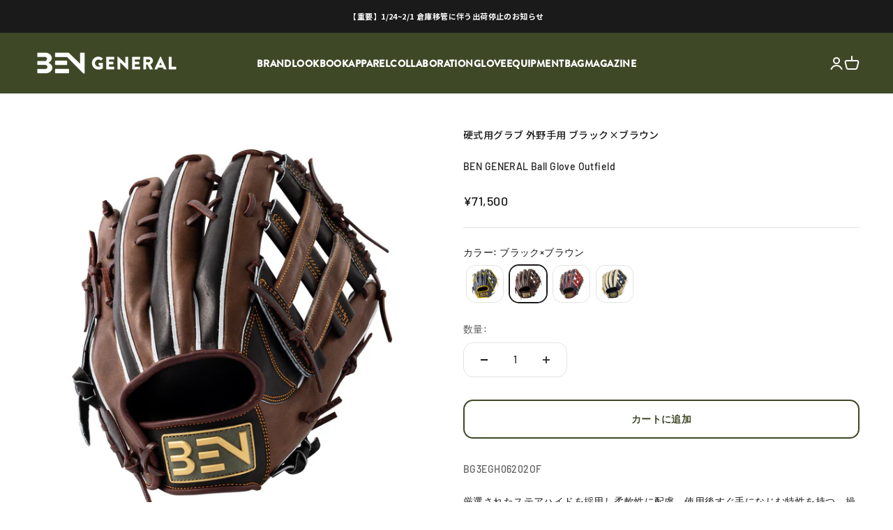

--- FILE ---
content_type: text/html; charset=utf-8
request_url: https://ben-general.com/products/bg3egh06202
body_size: 50802
content:
<!doctype html>

<html class="no-js" lang="ja" dir="ltr">
  <head>

               <script type='text/javascript'>var easylockdownLocationDisabled = true;</script> <script type='text/javascript' src='//ben-general.com/apps/easylockdown/easylockdown-1.0.8.min.js' data-no-instant></script> <script type='text/javascript'>if( typeof InstantClick == 'object' ) easylockdown.clearData();</script> <style type="text/css">#easylockdown-password-form{padding:30px 0;text-align:center}#easylockdown-wrapper,.easylockdown-form-holder{display:inline-block}#easylockdown-password{vertical-align:top;margin-bottom:16px;padding:8px 15px;line-height:1.2em;outline:0;box-shadow:none}#easylockdown-password-error{display:none;color:#fb8077;text-align:left}#easylockdown-password-error.easylockdown-error{border:1px solid #fb8077}#easylockdown-password-form-button:not(.easylockdown-native-styles){vertical-align:top;display:inline-block!important;height:auto!important;padding:8px 15px;background:#777;border-radius:3px;color:#fff!important;line-height:1.2em;text-decoration:none!important}.easylockdown-instantclick-fix,.easylockdown-item-selector{position:absolute;z-index:-999;display:none;height:0;width:0;font-size:0;line-height:0}.easylockdown-collection-item[data-eld-loc-can],.easylockdown-item-selector+*,.easylockdown-item[data-eld-loc-can]{display:none}.easylockdown404-content-container{padding:50px;text-align:center}.easylockdown404-title-holder .easylockdown-title-404{display:block;margin:0 0 1rem;font-size:2rem;line-height:2.5rem}</style> 


















































<script type='text/javascript'>easylockdown.hideLinksListByAuth.can['1226490474'] = '*[href$="/pages/チームオーダーテンプレート"],*[href$="/pages/%E3%83%81%E3%83%BC%E3%83%A0%E3%82%AA%E3%83%BC%E3%83%80%E3%83%BC%E3%83%86%E3%83%B3%E3%83%97%E3%83%AC%E3%83%BC%E3%83%88"]';</script>










<script type='text/javascript'>easylockdown.hideLinksListByAuth.can['c13b789058'] = '*[href$="/collections/j-f-oberlin"],*[data-eld-collection-handle="j-f-oberlin"]';</script>







<script type='text/javascript'>easylockdown.hideLinksListByAuth.can['f4ff262363'] = '*[href$="/pages/benfamily"]';</script>



<script type='text/javascript'>
  if( typeof easylockdown == 'object' ) {
    easylockdown.localeRootUrl = '';
    easylockdown.routerByLocation(); 

    easylockdown.onReady(function(e){
      easylockdown.hideAllLinks();
    });
  }
</script>


<!-- starapps_core_start -->
<!-- This code is automatically managed by StarApps Studio -->
<!-- Please contact support@starapps.studio for any help -->
<!-- File location: snippets/starapps-core.liquid -->
<script type="text/javascript" src="https://assets-cdn.starapps.studio/apps/vsk/ben-general/script-48189-1677138349.js?shop=ben-general.myshopify.com" async></script>


<!-- VSK_PRE_APP_HIDE_CODE -->

<!-- VSK_PRE_APP_HIDE_CODE_END -->
    




<script type="application/json" sa-language-info="true" data-no-instant="true">{"current_language":"ja", "default_language":"ja", "money_format":"¥{{amount_no_decimals}}"}</script>

    

<script type="text/javascript" src="https://assets-cdn.starapps.studio/apps/vsk/ben-general/data-1677136611.js?shop=ben-general.myshopify.com" async></script>
<!-- starapps_core_end -->

    <meta charset="utf-8">
    <meta name="viewport" content="width=device-width, initial-scale=1.0, height=device-height, minimum-scale=1.0, maximum-scale=1.0">
    <meta name="theme-color" content="#3e4827">

    <title>硬式用グラブ 外野手用 ブラック×ブラウン</title><meta name="description" content="厳選されたステアハイドを採用し柔軟性に配慮。使用後すぐ手になじむ特性を持つ。操作性に優れた小型の外野手用モデル。カラー：02チョコレート素　材：牛革(ステアハイド)生産国：日本"><link rel="canonical" href="https://ben-general.com/products/bg3egh06202"><link rel="shortcut icon" href="//ben-general.com/cdn/shop/files/ben_favicon_2.png?v=1677678276&width=96">
      <link rel="apple-touch-icon" href="//ben-general.com/cdn/shop/files/ben_favicon_2.png?v=1677678276&width=180"><link rel="preconnect" href="https://cdn.shopify.com">
    <link rel="preconnect" href="https://fonts.shopifycdn.com" crossorigin>
    <link rel="dns-prefetch" href="https://productreviews.shopifycdn.com"><link rel="modulepreload" href="//ben-general.com/cdn/shop/t/18/assets/vendor.min.js?v=56430842210900357591768556488" as="script">
    <link rel="modulepreload" href="//ben-general.com/cdn/shop/t/18/assets/theme.js?v=88030881738206033241768556555" as="script">
    <link rel="modulepreload" href="//ben-general.com/cdn/shop/t/18/assets/sections.js?v=34579951297120100841768557035" as="script"><link rel="preload" href="//ben-general.com/cdn/fonts/barlow/barlow_n7.691d1d11f150e857dcbc1c10ef03d825bc378d81.woff2" as="font" type="font/woff2" crossorigin><link rel="preload" href="//ben-general.com/cdn/fonts/barlow/barlow_n5.a193a1990790eba0cc5cca569d23799830e90f07.woff2" as="font" type="font/woff2" crossorigin><meta property="og:type" content="product">
  <meta property="og:title" content="硬式用グラブ 外野手用 ブラック×ブラウン">
  <meta property="product:price:amount" content="71,500">
  <meta property="product:price:currency" content="JPY"><meta property="og:image" content="http://ben-general.com/cdn/shop/products/ben_of_brown_f.png?v=1677074047&width=2048">
  <meta property="og:image:secure_url" content="https://ben-general.com/cdn/shop/products/ben_of_brown_f.png?v=1677074047&width=2048">
  <meta property="og:image:width" content="2000">
  <meta property="og:image:height" content="2000"><meta property="og:description" content="厳選されたステアハイドを採用し柔軟性に配慮。使用後すぐ手になじむ特性を持つ。操作性に優れた小型の外野手用モデル。カラー：02チョコレート素　材：牛革(ステアハイド)生産国：日本"><meta property="og:url" content="https://ben-general.com/products/bg3egh06202">
<meta property="og:site_name" content="BEN GENERAL"><meta name="twitter:card" content="summary"><meta name="twitter:title" content="硬式用グラブ 外野手用 ブラック×ブラウン">
  <meta name="twitter:description" content="

厳選されたステアハイドを採用し柔軟性に配慮。使用後すぐ手になじむ特性を持つ。操作性に優れた小型の外野手用モデル。カラー：02チョコレート素　材：牛革(ステアハイド)生産国：日本"><meta name="twitter:image" content="https://ben-general.com/cdn/shop/products/ben_of_brown_f.png?crop=center&height=1200&v=1677074047&width=1200">
  <meta name="twitter:image:alt" content="">
  <script type="application/ld+json">
  {
    "@context": "https://schema.org",
    "@type": "Product",
    "productID": 8134895206680,
    "offers": [{
          "@type": "Offer",
          "name": "硬式用グラブ 外野手用 ブラック×ブラウン",
          "availability":"https://schema.org/InStock",
          "price": 71500.0,
          "priceCurrency": "JPY",
          "priceValidUntil": "2026-02-01","sku": "BG3EGH06202OF","gtin": "4582617988309","url": "https://ben-general.com/products/bg3egh06202?variant=44506900955416"
        }
],"brand": {
      "@type": "Brand",
      "name": "BEN GENERAL"
    },
    "name": "硬式用グラブ 外野手用 ブラック×ブラウン",
    "description": "\n\n厳選されたステアハイドを採用し柔軟性に配慮。使用後すぐ手になじむ特性を持つ。操作性に優れた小型の外野手用モデル。カラー：02チョコレート素　材：牛革(ステアハイド)生産国：日本",
    "category": "グラブ",
    "url": "https://ben-general.com/products/bg3egh06202",
    "sku": "BG3EGH06202OF","gtin": "4582617988309","weight": {
        "@type": "QuantitativeValue",
        "unitCode": "kg",
        "value": 0.0
      },"image": {
      "@type": "ImageObject",
      "url": "https://ben-general.com/cdn/shop/products/ben_of_brown_f.png?v=1677074047&width=1024",
      "image": "https://ben-general.com/cdn/shop/products/ben_of_brown_f.png?v=1677074047&width=1024",
      "name": "",
      "width": "1024",
      "height": "1024"
    }
  }
  </script>



  <script type="application/ld+json">
  {
    "@context": "https://schema.org",
    "@type": "BreadcrumbList",
  "itemListElement": [{
      "@type": "ListItem",
      "position": 1,
      "name": "ホーム",
      "item": "https://ben-general.com"
    },{
          "@type": "ListItem",
          "position": 2,
          "name": "硬式用グラブ 外野手用 ブラック×ブラウン",
          "item": "https://ben-general.com/products/bg3egh06202"
        }]
  }
  </script>

<style>/* Typography (heading) */
  @font-face {
  font-family: Barlow;
  font-weight: 700;
  font-style: normal;
  font-display: fallback;
  src: url("//ben-general.com/cdn/fonts/barlow/barlow_n7.691d1d11f150e857dcbc1c10ef03d825bc378d81.woff2") format("woff2"),
       url("//ben-general.com/cdn/fonts/barlow/barlow_n7.4fdbb1cb7da0e2c2f88492243ffa2b4f91924840.woff") format("woff");
}

@font-face {
  font-family: Barlow;
  font-weight: 700;
  font-style: italic;
  font-display: fallback;
  src: url("//ben-general.com/cdn/fonts/barlow/barlow_i7.50e19d6cc2ba5146fa437a5a7443c76d5d730103.woff2") format("woff2"),
       url("//ben-general.com/cdn/fonts/barlow/barlow_i7.47e9f98f1b094d912e6fd631cc3fe93d9f40964f.woff") format("woff");
}

/* Typography (body) */
  @font-face {
  font-family: Barlow;
  font-weight: 500;
  font-style: normal;
  font-display: fallback;
  src: url("//ben-general.com/cdn/fonts/barlow/barlow_n5.a193a1990790eba0cc5cca569d23799830e90f07.woff2") format("woff2"),
       url("//ben-general.com/cdn/fonts/barlow/barlow_n5.ae31c82169b1dc0715609b8cc6a610b917808358.woff") format("woff");
}

@font-face {
  font-family: Barlow;
  font-weight: 500;
  font-style: italic;
  font-display: fallback;
  src: url("//ben-general.com/cdn/fonts/barlow/barlow_i5.714d58286997b65cd479af615cfa9bb0a117a573.woff2") format("woff2"),
       url("//ben-general.com/cdn/fonts/barlow/barlow_i5.0120f77e6447d3b5df4bbec8ad8c2d029d87fb21.woff") format("woff");
}

@font-face {
  font-family: Barlow;
  font-weight: 700;
  font-style: normal;
  font-display: fallback;
  src: url("//ben-general.com/cdn/fonts/barlow/barlow_n7.691d1d11f150e857dcbc1c10ef03d825bc378d81.woff2") format("woff2"),
       url("//ben-general.com/cdn/fonts/barlow/barlow_n7.4fdbb1cb7da0e2c2f88492243ffa2b4f91924840.woff") format("woff");
}

@font-face {
  font-family: Barlow;
  font-weight: 700;
  font-style: italic;
  font-display: fallback;
  src: url("//ben-general.com/cdn/fonts/barlow/barlow_i7.50e19d6cc2ba5146fa437a5a7443c76d5d730103.woff2") format("woff2"),
       url("//ben-general.com/cdn/fonts/barlow/barlow_i7.47e9f98f1b094d912e6fd631cc3fe93d9f40964f.woff") format("woff");
}

:root {
    /**
     * ---------------------------------------------------------------------
     * SPACING VARIABLES
     *
     * We are using a spacing inspired from frameworks like Tailwind CSS.
     * ---------------------------------------------------------------------
     */
    --spacing-0-5: 0.125rem; /* 2px */
    --spacing-1: 0.25rem; /* 4px */
    --spacing-1-5: 0.375rem; /* 6px */
    --spacing-2: 0.5rem; /* 8px */
    --spacing-2-5: 0.625rem; /* 10px */
    --spacing-3: 0.75rem; /* 12px */
    --spacing-3-5: 0.875rem; /* 14px */
    --spacing-4: 1rem; /* 16px */
    --spacing-4-5: 1.125rem; /* 18px */
    --spacing-5: 1.25rem; /* 20px */
    --spacing-5-5: 1.375rem; /* 22px */
    --spacing-6: 1.5rem; /* 24px */
    --spacing-6-5: 1.625rem; /* 26px */
    --spacing-7: 1.75rem; /* 28px */
    --spacing-7-5: 1.875rem; /* 30px */
    --spacing-8: 2rem; /* 32px */
    --spacing-8-5: 2.125rem; /* 34px */
    --spacing-9: 2.25rem; /* 36px */
    --spacing-9-5: 2.375rem; /* 38px */
    --spacing-10: 2.5rem; /* 40px */
    --spacing-11: 2.75rem; /* 44px */
    --spacing-12: 3rem; /* 48px */
    --spacing-14: 3.5rem; /* 56px */
    --spacing-16: 4rem; /* 64px */
    --spacing-18: 4.5rem; /* 72px */
    --spacing-20: 5rem; /* 80px */
    --spacing-24: 6rem; /* 96px */
    --spacing-28: 7rem; /* 112px */
    --spacing-32: 8rem; /* 128px */
    --spacing-36: 9rem; /* 144px */
    --spacing-40: 10rem; /* 160px */
    --spacing-44: 11rem; /* 176px */
    --spacing-48: 12rem; /* 192px */
    --spacing-52: 13rem; /* 208px */
    --spacing-56: 14rem; /* 224px */
    --spacing-60: 15rem; /* 240px */
    --spacing-64: 16rem; /* 256px */
    --spacing-72: 18rem; /* 288px */
    --spacing-80: 20rem; /* 320px */
    --spacing-96: 24rem; /* 384px */

    /* Container */
    --container-max-width: 1600px;
    --container-narrow-max-width: 1350px;
    --container-gutter: var(--spacing-5);
    --section-outer-spacing-block: var(--spacing-10);
    --section-inner-max-spacing-block: var(--spacing-9);
    --section-inner-spacing-inline: var(--container-gutter);
    --section-stack-spacing-block: var(--spacing-8);

    /* Grid gutter */
    --grid-gutter: var(--spacing-5);

    /* Product list settings */
    --product-list-row-gap: var(--spacing-8);
    --product-list-column-gap: var(--grid-gutter);

    /* Form settings */
    --input-gap: var(--spacing-2);
    --input-height: 2.625rem;
    --input-padding-inline: var(--spacing-4);

    /* Other sizes */
    --sticky-area-height: calc(var(--sticky-announcement-bar-enabled, 0) * var(--announcement-bar-height, 0px) + var(--sticky-header-enabled, 0) * var(--header-height, 0px));

    /* RTL support */
    --transform-logical-flip: 1;
    --transform-origin-start: left;
    --transform-origin-end: right;

    /**
     * ---------------------------------------------------------------------
     * TYPOGRAPHY
     * ---------------------------------------------------------------------
     */

    /* Font properties */
    --heading-font-family: Barlow, sans-serif;
    --heading-font-weight: 700;
    --heading-font-style: normal;
    --heading-text-transform: normal;
    --heading-letter-spacing: 0.02em;
    --text-font-family: Barlow, sans-serif;
    --text-font-weight: 500;
    --text-font-style: normal;
    --text-letter-spacing: 0.03em;

    /* Font sizes */
    --text-h0: 2.75rem;
    --text-h1: 2rem;
    --text-h2: 1.75rem;
    --text-h3: 1.375rem;
    --text-h4: 1.125rem;
    --text-h5: 1.125rem;
    --text-h6: 1rem;
    --text-xs: 0.8125rem;
    --text-sm: 0.875rem;
    --text-base: 1.0rem;
    --text-lg: 1.25rem;

    /**
     * ---------------------------------------------------------------------
     * COLORS
     * ---------------------------------------------------------------------
     */

    /* Color settings */--accent: 62 72 39;
    --text-primary: 62 72 39;
    --background-primary: 255 255 255;
    --dialog-background: 255 255 255;
    --border-color: var(--text-color, var(--text-primary)) / 0.12;

    /* Button colors */
    --button-background-primary: 62 72 39;
    --button-text-primary: 255 255 255;
    --button-background-secondary: 202 155 87;
    --button-text-secondary: 26 26 26;

    /* Status colors */
    --success-background: 232 233 229;
    --success-text: 62 72 39;
    --warning-background: 249 243 235;
    --warning-text: 202 155 87;
    --error-background: 245 229 229;
    --error-text: 170 40 38;

    /* Product colors */
    --on-sale-text: 227 79 79;
    --on-sale-badge-background: 227 79 79;
    --on-sale-badge-text: 255 255 255;
    --sold-out-badge-background: 228 228 228;
    --sold-out-badge-text: 0 0 0;
    --primary-badge-background: 60 103 238;
    --primary-badge-text: 255 255 255;
    --star-color: 202 155 87;
    --product-card-background: 255 255 255;
    --product-card-text: 26 26 26;

    /* Header colors */
    --header-background: 62 72 39;
    --header-text: 255 255 255;

    /* Footer colors */
    --footer-background: 62 72 39;
    --footer-text: 255 255 255;

    /* Rounded variables (used for border radius) */
    --rounded-xs: 0.25rem;
    --rounded-sm: 0.1875rem;
    --rounded: 0.375rem;
    --rounded-lg: 0.75rem;
    --rounded-full: 9999px;

    --rounded-button: 0.875rem;
    --rounded-input: 0.25rem;

    /* Box shadow */
    --shadow-sm: 0 2px 8px rgb(var(--text-primary) / 0.1);
    --shadow: 0 5px 15px rgb(var(--text-primary) / 0.1);
    --shadow-md: 0 5px 30px rgb(var(--text-primary) / 0.1);
    --shadow-block: 0px 18px 50px rgb(var(--text-primary) / 0.1);

    /**
     * ---------------------------------------------------------------------
     * OTHER
     * ---------------------------------------------------------------------
     */

    --cursor-close-svg-url: url(//ben-general.com/cdn/shop/t/18/assets/cursor-close.svg?v=147174565022153725511768556488);
    --cursor-zoom-in-svg-url: url(//ben-general.com/cdn/shop/t/18/assets/cursor-zoom-in.svg?v=154953035094101115921768556488);
    --cursor-zoom-out-svg-url: url(//ben-general.com/cdn/shop/t/18/assets/cursor-zoom-out.svg?v=16155520337305705181768556488);
    --checkmark-svg-url: url(//ben-general.com/cdn/shop/t/18/assets/checkmark.svg?v=77552481021870063511768556488);
  }

  [dir="rtl"]:root {
    /* RTL support */
    --transform-logical-flip: -1;
    --transform-origin-start: right;
    --transform-origin-end: left;
  }

  @media screen and (min-width: 700px) {
    :root {
      /* Typography (font size) */
      --text-h0: 3.5rem;
      --text-h1: 2.5rem;
      --text-h2: 2rem;
      --text-h3: 1.625rem;
      --text-h4: 1.375rem;
      --text-h5: 1.125rem;
      --text-h6: 1rem;

      --text-xs: 0.6875rem;
      --text-sm: 0.75rem;
      --text-base: 0.875rem;
      --text-lg: 1.125rem;

      /* Spacing */
      --container-gutter: 2rem;
      --section-outer-spacing-block: var(--spacing-14);
      --section-inner-max-spacing-block: var(--spacing-10);
      --section-inner-spacing-inline: var(--spacing-10);
      --section-stack-spacing-block: var(--spacing-12);

      /* Grid gutter */
      --grid-gutter: var(--spacing-6);

      /* Product list settings */
      --product-list-row-gap: var(--spacing-12);

      /* Form settings */
      --input-gap: 1rem;
      --input-height: 3.125rem;
      --input-padding-inline: var(--spacing-5);
    }
  }

  @media screen and (min-width: 1000px) {
    :root {
      /* Spacing settings */
      --container-gutter: var(--spacing-12);
      --section-outer-spacing-block: var(--spacing-16);
      --section-inner-max-spacing-block: var(--spacing-14);
      --section-inner-spacing-inline: var(--spacing-14);
      --section-stack-spacing-block: var(--spacing-12);
    }
  }

  @media screen and (min-width: 1150px) {
    :root {
      /* Spacing settings */
      --container-gutter: var(--spacing-12);
      --section-outer-spacing-block: var(--spacing-16);
      --section-inner-max-spacing-block: var(--spacing-14);
      --section-inner-spacing-inline: var(--spacing-14);
      --section-stack-spacing-block: var(--spacing-12);
    }
  }

  @media screen and (min-width: 1400px) {
    :root {
      /* Typography (font size) */
      --text-h0: 4.5rem;
      --text-h1: 3.5rem;
      --text-h2: 2.75rem;
      --text-h3: 2rem;
      --text-h4: 1.75rem;
      --text-h5: 1.375rem;
      --text-h6: 1.25rem;

      --section-outer-spacing-block: var(--spacing-20);
      --section-inner-max-spacing-block: var(--spacing-16);
      --section-inner-spacing-inline: var(--spacing-16);
    }
  }

  @media screen and (min-width: 1600px) {
    :root {
      --section-outer-spacing-block: var(--spacing-20);
      --section-inner-max-spacing-block: var(--spacing-18);
      --section-inner-spacing-inline: var(--spacing-18);
    }
  }

  /**
   * ---------------------------------------------------------------------
   * LIQUID DEPENDANT CSS
   *
   * Our main CSS is Liquid free, but some very specific features depend on
   * theme settings, so we have them here
   * ---------------------------------------------------------------------
   */@media screen and (pointer: fine) {
        /* The !important are for the Shopify Payment button to ensure we override the default from Shopify styles */
        .button:not([disabled]):not(.button--outline):hover, .btn:not([disabled]):hover, .shopify-payment-button__button--unbranded:not([disabled]):hover {
          background-color: transparent !important;
          color: rgb(var(--button-outline-color) / var(--button-background-opacity, 1)) !important;
          box-shadow: inset 0 0 0 2px currentColor !important;
        }

        .button--outline:not([disabled]):hover {
          background: rgb(var(--button-background));
          color: rgb(var(--button-text-color));
          box-shadow: inset 0 0 0 2px rgb(var(--button-background));
        }
      }</style><script>
  document.documentElement.classList.replace('no-js', 'js');

  // This allows to expose several variables to the global scope, to be used in scripts
  window.themeVariables = {
    settings: {
      showPageTransition: true,
      headingApparition: "split_fade",
      pageType: "product",
      moneyFormat: "¥{{amount_no_decimals}}",
      moneyWithCurrencyFormat: "¥{{amount_no_decimals}} JPY",
      currencyCodeEnabled: false,
      cartType: "drawer",
      showDiscount: true,
      discountMode: "saving"
    },

    strings: {
      accessibilityClose: "閉める",
      accessibilityNext: "次へ",
      accessibilityPrevious: "前へ",
      addToCartButton: "カートに追加",
      soldOutButton: "SOLD OUT",
      preOrderButton: "先行予約",
      unavailableButton: "選択不可能",
      closeGallery: "閉じる",
      zoomGallery: "ズームイン",
      errorGallery: "画像を表示できません",
      soldOutBadge: "SOLD OUT",
      discountBadge: "@@割引",
      sku: " ",
      searchNoResults: "結果は見つかりませんでした",
      addOrderNote: "注文メモの追加",
      editOrderNote: "注文メモの編集すす",
      shippingEstimatorNoResults: "申し訳ありませんが、お客様のご住所への発送は現在行っておりません",
      shippingEstimatorOneResult: "お客様のご住所には1つの配送料金が適用されます:",
      shippingEstimatorMultipleResults: "お客様のご住所に合わせて、複数の配送料金が選択できます:",
      shippingEstimatorError: "配送料金の取得中に1つ以上のエラーが発生しました:"
    },

    breakpoints: {
      'sm': 'screen and (min-width: 700px)',
      'md': 'screen and (min-width: 1000px)',
      'lg': 'screen and (min-width: 1150px)',
      'xl': 'screen and (min-width: 1400px)',

      'sm-max': 'screen and (max-width: 699px)',
      'md-max': 'screen and (max-width: 999px)',
      'lg-max': 'screen and (max-width: 1149px)',
      'xl-max': 'screen and (max-width: 1399px)'
    }
  };window.addEventListener('DOMContentLoaded', () => {
      const isReloaded = (window.performance.navigation && window.performance.navigation.type === 1) || window.performance.getEntriesByType('navigation').map((nav) => nav.type).includes('reload');

      if ('animate' in document.documentElement && window.matchMedia('(prefers-reduced-motion: no-preference)').matches && document.referrer.includes(location.host) && !isReloaded) {
        document.body.animate({opacity: [0, 1]}, {duration: 115, fill: 'forwards'});
      }
    });

    window.addEventListener('pageshow', (event) => {
      document.body.classList.remove('page-transition');

      if (event.persisted) {
        document.body.animate({opacity: [0, 1]}, {duration: 0, fill: 'forwards'});
      }
    });// For detecting native share
  document.documentElement.classList.add(`native-share--${navigator.share ? 'enabled' : 'disabled'}`);// We save the product ID in local storage to be eventually used for recently viewed section
    try {
      const recentlyViewedProducts = new Set(JSON.parse(localStorage.getItem('theme:recently-viewed-products') || '[]'));

      recentlyViewedProducts.delete(8134895206680); // Delete first to re-move the product
      recentlyViewedProducts.add(8134895206680);

      localStorage.setItem('theme:recently-viewed-products', JSON.stringify(Array.from(recentlyViewedProducts.values()).reverse()));
    } catch (e) {
      // Safari in private mode does not allow setting item, we silently fail
    }</script><script type="module" src="//ben-general.com/cdn/shop/t/18/assets/vendor.min.js?v=56430842210900357591768556488"></script>
    <script type="module" src="//ben-general.com/cdn/shop/t/18/assets/theme.js?v=88030881738206033241768556555"></script>
    <script type="module" src="//ben-general.com/cdn/shop/t/18/assets/sections.js?v=34579951297120100841768557035"></script>

    <script>window.performance && window.performance.mark && window.performance.mark('shopify.content_for_header.start');</script><meta name="facebook-domain-verification" content="cx2rldp2vnkd9fd0981w1yfilp0rra">
<meta name="google-site-verification" content="4P5zhqlzdz2nLDVFkJOXFMM8N9Ru0KF60w9GXmy01RI">
<meta id="shopify-digital-wallet" name="shopify-digital-wallet" content="/71394918680/digital_wallets/dialog">
<link rel="alternate" type="application/json+oembed" href="https://ben-general.com/products/bg3egh06202.oembed">
<script async="async" src="/checkouts/internal/preloads.js?locale=ja-JP"></script>
<script id="shopify-features" type="application/json">{"accessToken":"e62ab4e6b6fc42f83077d02581765a1b","betas":["rich-media-storefront-analytics"],"domain":"ben-general.com","predictiveSearch":false,"shopId":71394918680,"locale":"ja"}</script>
<script>var Shopify = Shopify || {};
Shopify.shop = "ben-general.myshopify.com";
Shopify.locale = "ja";
Shopify.currency = {"active":"JPY","rate":"1.0"};
Shopify.country = "JP";
Shopify.theme = {"name":"2601_出荷停止案内追加","id":183109845272,"schema_name":"Impact","schema_version":"3.1.1","theme_store_id":1190,"role":"main"};
Shopify.theme.handle = "null";
Shopify.theme.style = {"id":null,"handle":null};
Shopify.cdnHost = "ben-general.com/cdn";
Shopify.routes = Shopify.routes || {};
Shopify.routes.root = "/";</script>
<script type="module">!function(o){(o.Shopify=o.Shopify||{}).modules=!0}(window);</script>
<script>!function(o){function n(){var o=[];function n(){o.push(Array.prototype.slice.apply(arguments))}return n.q=o,n}var t=o.Shopify=o.Shopify||{};t.loadFeatures=n(),t.autoloadFeatures=n()}(window);</script>
<script id="shop-js-analytics" type="application/json">{"pageType":"product"}</script>
<script defer="defer" async type="module" src="//ben-general.com/cdn/shopifycloud/shop-js/modules/v2/client.init-shop-cart-sync_CZKilf07.ja.esm.js"></script>
<script defer="defer" async type="module" src="//ben-general.com/cdn/shopifycloud/shop-js/modules/v2/chunk.common_rlhnONO2.esm.js"></script>
<script type="module">
  await import("//ben-general.com/cdn/shopifycloud/shop-js/modules/v2/client.init-shop-cart-sync_CZKilf07.ja.esm.js");
await import("//ben-general.com/cdn/shopifycloud/shop-js/modules/v2/chunk.common_rlhnONO2.esm.js");

  window.Shopify.SignInWithShop?.initShopCartSync?.({"fedCMEnabled":true,"windoidEnabled":true});

</script>
<script>(function() {
  var isLoaded = false;
  function asyncLoad() {
    if (isLoaded) return;
    isLoaded = true;
    var urls = ["https:\/\/documents-app.mixlogue.jp\/scripts\/ue87f9sf8e7rd.min.js?shop=ben-general.myshopify.com","https:\/\/documents-app.mixlogue.jp\/scripts\/delivery.js?shop=ben-general.myshopify.com","https:\/\/cdn.nfcube.com\/instafeed-74e27dbe27e652f7a3dbe461c7646092.js?shop=ben-general.myshopify.com"];
    for (var i = 0; i < urls.length; i++) {
      var s = document.createElement('script');
      s.type = 'text/javascript';
      s.async = true;
      s.src = urls[i];
      var x = document.getElementsByTagName('script')[0];
      x.parentNode.insertBefore(s, x);
    }
  };
  if(window.attachEvent) {
    window.attachEvent('onload', asyncLoad);
  } else {
    window.addEventListener('load', asyncLoad, false);
  }
})();</script>
<script id="__st">var __st={"a":71394918680,"offset":32400,"reqid":"eccc6042-2cd5-46b1-8d45-b05990b34da1-1769017298","pageurl":"ben-general.com\/products\/bg3egh06202","u":"f757f8531d07","p":"product","rtyp":"product","rid":8134895206680};</script>
<script>window.ShopifyPaypalV4VisibilityTracking = true;</script>
<script id="captcha-bootstrap">!function(){'use strict';const t='contact',e='account',n='new_comment',o=[[t,t],['blogs',n],['comments',n],[t,'customer']],c=[[e,'customer_login'],[e,'guest_login'],[e,'recover_customer_password'],[e,'create_customer']],r=t=>t.map((([t,e])=>`form[action*='/${t}']:not([data-nocaptcha='true']) input[name='form_type'][value='${e}']`)).join(','),a=t=>()=>t?[...document.querySelectorAll(t)].map((t=>t.form)):[];function s(){const t=[...o],e=r(t);return a(e)}const i='password',u='form_key',d=['recaptcha-v3-token','g-recaptcha-response','h-captcha-response',i],f=()=>{try{return window.sessionStorage}catch{return}},m='__shopify_v',_=t=>t.elements[u];function p(t,e,n=!1){try{const o=window.sessionStorage,c=JSON.parse(o.getItem(e)),{data:r}=function(t){const{data:e,action:n}=t;return t[m]||n?{data:e,action:n}:{data:t,action:n}}(c);for(const[e,n]of Object.entries(r))t.elements[e]&&(t.elements[e].value=n);n&&o.removeItem(e)}catch(o){console.error('form repopulation failed',{error:o})}}const l='form_type',E='cptcha';function T(t){t.dataset[E]=!0}const w=window,h=w.document,L='Shopify',v='ce_forms',y='captcha';let A=!1;((t,e)=>{const n=(g='f06e6c50-85a8-45c8-87d0-21a2b65856fe',I='https://cdn.shopify.com/shopifycloud/storefront-forms-hcaptcha/ce_storefront_forms_captcha_hcaptcha.v1.5.2.iife.js',D={infoText:'hCaptchaによる保護',privacyText:'プライバシー',termsText:'利用規約'},(t,e,n)=>{const o=w[L][v],c=o.bindForm;if(c)return c(t,g,e,D).then(n);var r;o.q.push([[t,g,e,D],n]),r=I,A||(h.body.append(Object.assign(h.createElement('script'),{id:'captcha-provider',async:!0,src:r})),A=!0)});var g,I,D;w[L]=w[L]||{},w[L][v]=w[L][v]||{},w[L][v].q=[],w[L][y]=w[L][y]||{},w[L][y].protect=function(t,e){n(t,void 0,e),T(t)},Object.freeze(w[L][y]),function(t,e,n,w,h,L){const[v,y,A,g]=function(t,e,n){const i=e?o:[],u=t?c:[],d=[...i,...u],f=r(d),m=r(i),_=r(d.filter((([t,e])=>n.includes(e))));return[a(f),a(m),a(_),s()]}(w,h,L),I=t=>{const e=t.target;return e instanceof HTMLFormElement?e:e&&e.form},D=t=>v().includes(t);t.addEventListener('submit',(t=>{const e=I(t);if(!e)return;const n=D(e)&&!e.dataset.hcaptchaBound&&!e.dataset.recaptchaBound,o=_(e),c=g().includes(e)&&(!o||!o.value);(n||c)&&t.preventDefault(),c&&!n&&(function(t){try{if(!f())return;!function(t){const e=f();if(!e)return;const n=_(t);if(!n)return;const o=n.value;o&&e.removeItem(o)}(t);const e=Array.from(Array(32),(()=>Math.random().toString(36)[2])).join('');!function(t,e){_(t)||t.append(Object.assign(document.createElement('input'),{type:'hidden',name:u})),t.elements[u].value=e}(t,e),function(t,e){const n=f();if(!n)return;const o=[...t.querySelectorAll(`input[type='${i}']`)].map((({name:t})=>t)),c=[...d,...o],r={};for(const[a,s]of new FormData(t).entries())c.includes(a)||(r[a]=s);n.setItem(e,JSON.stringify({[m]:1,action:t.action,data:r}))}(t,e)}catch(e){console.error('failed to persist form',e)}}(e),e.submit())}));const S=(t,e)=>{t&&!t.dataset[E]&&(n(t,e.some((e=>e===t))),T(t))};for(const o of['focusin','change'])t.addEventListener(o,(t=>{const e=I(t);D(e)&&S(e,y())}));const B=e.get('form_key'),M=e.get(l),P=B&&M;t.addEventListener('DOMContentLoaded',(()=>{const t=y();if(P)for(const e of t)e.elements[l].value===M&&p(e,B);[...new Set([...A(),...v().filter((t=>'true'===t.dataset.shopifyCaptcha))])].forEach((e=>S(e,t)))}))}(h,new URLSearchParams(w.location.search),n,t,e,['guest_login'])})(!0,!0)}();</script>
<script integrity="sha256-4kQ18oKyAcykRKYeNunJcIwy7WH5gtpwJnB7kiuLZ1E=" data-source-attribution="shopify.loadfeatures" defer="defer" src="//ben-general.com/cdn/shopifycloud/storefront/assets/storefront/load_feature-a0a9edcb.js" crossorigin="anonymous"></script>
<script data-source-attribution="shopify.dynamic_checkout.dynamic.init">var Shopify=Shopify||{};Shopify.PaymentButton=Shopify.PaymentButton||{isStorefrontPortableWallets:!0,init:function(){window.Shopify.PaymentButton.init=function(){};var t=document.createElement("script");t.src="https://ben-general.com/cdn/shopifycloud/portable-wallets/latest/portable-wallets.ja.js",t.type="module",document.head.appendChild(t)}};
</script>
<script data-source-attribution="shopify.dynamic_checkout.buyer_consent">
  function portableWalletsHideBuyerConsent(e){var t=document.getElementById("shopify-buyer-consent"),n=document.getElementById("shopify-subscription-policy-button");t&&n&&(t.classList.add("hidden"),t.setAttribute("aria-hidden","true"),n.removeEventListener("click",e))}function portableWalletsShowBuyerConsent(e){var t=document.getElementById("shopify-buyer-consent"),n=document.getElementById("shopify-subscription-policy-button");t&&n&&(t.classList.remove("hidden"),t.removeAttribute("aria-hidden"),n.addEventListener("click",e))}window.Shopify?.PaymentButton&&(window.Shopify.PaymentButton.hideBuyerConsent=portableWalletsHideBuyerConsent,window.Shopify.PaymentButton.showBuyerConsent=portableWalletsShowBuyerConsent);
</script>
<script data-source-attribution="shopify.dynamic_checkout.cart.bootstrap">document.addEventListener("DOMContentLoaded",(function(){function t(){return document.querySelector("shopify-accelerated-checkout-cart, shopify-accelerated-checkout")}if(t())Shopify.PaymentButton.init();else{new MutationObserver((function(e,n){t()&&(Shopify.PaymentButton.init(),n.disconnect())})).observe(document.body,{childList:!0,subtree:!0})}}));
</script>
<link id="shopify-accelerated-checkout-styles" rel="stylesheet" media="screen" href="https://ben-general.com/cdn/shopifycloud/portable-wallets/latest/accelerated-checkout-backwards-compat.css" crossorigin="anonymous">
<style id="shopify-accelerated-checkout-cart">
        #shopify-buyer-consent {
  margin-top: 1em;
  display: inline-block;
  width: 100%;
}

#shopify-buyer-consent.hidden {
  display: none;
}

#shopify-subscription-policy-button {
  background: none;
  border: none;
  padding: 0;
  text-decoration: underline;
  font-size: inherit;
  cursor: pointer;
}

#shopify-subscription-policy-button::before {
  box-shadow: none;
}

      </style>

<script>window.performance && window.performance.mark && window.performance.mark('shopify.content_for_header.end');</script>
<link href="//ben-general.com/cdn/shop/t/18/assets/theme.css?v=149007105437598591691768556488" rel="stylesheet" type="text/css" media="all" /><!-- GSSTART Coming Soon code start. Do not change -->
<script type="text/javascript"> gsProductByVariant = {};  gsProductByVariant[44506900955416] =  1 ;   gsProductCSID = "8134895206680"; gsDefaultV = "44506900955416"; </script><script  type="text/javascript" src="https://gravity-software.com/js/shopify/pac_shop37612.js?v=f82e5867089bd3f5d344d0c74e705ca6"></script>
<!-- Coming Soon code end. Do not change GSEND -->
  <meta name="facebook-domain-verification" content="li00nm5mou01yks1n69gpvfxqfllz7" />
  <!-- BEGIN app block: shopify://apps/platmart-swatches/blocks/collection-swatches/3d4801b8-13e2-488f-8d06-69ca04fc155d --><!-- BEGIN app snippet: widgets-config --><script>
  window.platmartSwatchesConfig = {
    enabled: true,
    country: 'JP',
    language: 'JA',
    productWidgetVersion: '5',
    productWidgetEnabled: true,
    collectionWidgetVersion: '5',
    collectionWidgetEnabled: false,
    proxyPath: '/a/pl-swatches',
    storefrontToken: 'ba80f0300066a956fc74d078473eab8c',
    cssVariables: '--pl-swatch-radius: 25%; --pl-swatch-pill-radius: 0; --pl-swatch-size: 48px; --pl-swatch-margin-top: 0px; --pl-swatch-margin-bottom: 10px; --pl-swatch-collection-margin-top: 5px; --pl-swatch-collection-margin-bottom: 0px;',
    handleOutOfStock: false,
    outOfStockStyle: 'cross_out',
    collectionSwatchSize: '30px',
    collectionSwatchesLimit: 6,
    collectionShowHiddenCount: false,
    collectionCardSelector: '',
    collectionPositionSelector: '',
    collectionTargetPosition: '',
    collectionExcludedSelectors: '',
    collectionSwatchesPills: false,
    collectionCurrentSwatchFirst: false,
    collectionDisplay: 'swatches',
    collectionCountOnlyText: '{{count}} color(s)',
    tooltipEnabled: false,
    tooltipPosition: 'top',
    variantSwatchesEnabled: false,
    variantSwatchesStatus: 'disabled',
    variantSwatchesProducts: []
  }
</script>
<!-- END app snippet -->

<!-- END app block --><!-- BEGIN app block: shopify://apps/fontify/blocks/app-embed/334490e2-2153-4a2e-a452-e90bdeffa3cc --><link rel="preconnect" href="https://cdn.nitroapps.co" crossorigin=""><!-- app metafields --><link rel="stylesheet" href="https://fonts.googleapis.com/css2?family=Noto+Sans+JP:wght@100;300;400;500;700;900&display=swap" />
                     
<style type="text/css" id="nitro-fontify" >
				 
		 
					p{
				font-family: 'Noto Sans JP' !important;
				
			}
		 
					 
		 
					@font-face {
				font-family: 'Brandon_bold';
				src: url(https://cdn.nitroapps.co/fontify/ben-general.myshopify.com/brandon-bold.otf);
			}
			h1,a,.h3,.bold {
				font-family: 'Brandon_bold' !important;
				
			}
		 
		
	</style>
<script>
    console.log(null);
    console.log(null);
  </script><script
  type="text/javascript"
  id="fontify-scripts"
>
  
  (function () {
    // Prevent duplicate execution
    if (window.fontifyScriptInitialized) {
      return;
    }
    window.fontifyScriptInitialized = true;

    if (window.opener) {
      // Remove existing listener if any before adding new one
      if (window.fontifyMessageListener) {
        window.removeEventListener('message', window.fontifyMessageListener, false);
      }

      function watchClosedWindow() {
        let itv = setInterval(function () {
          if (!window.opener || window.opener.closed) {
            clearInterval(itv);
            window.close();
          }
        }, 1000);
      }

      // Helper function to inject scripts and links from vite-tag content
      function injectScript(encodedContent) {
        

        // Decode HTML entities
        const tempTextarea = document.createElement('textarea');
        tempTextarea.innerHTML = encodedContent;
        const viteContent = tempTextarea.value;

        // Parse HTML content
        const tempDiv = document.createElement('div');
        tempDiv.innerHTML = viteContent;

        // Track duplicates within tempDiv only
        const scriptIds = new Set();
        const scriptSrcs = new Set();
        const linkKeys = new Set();

        // Helper to clone element attributes
        function cloneAttributes(source, target) {
          Array.from(source.attributes).forEach(function(attr) {
            if (attr.name === 'crossorigin') {
              target.crossOrigin = attr.value;
            } else {
              target.setAttribute(attr.name, attr.value);
            }
          });
          if (source.textContent) {
            target.textContent = source.textContent;
          }
        }

        // Inject scripts (filter duplicates within tempDiv)
        tempDiv.querySelectorAll('script').forEach(function(script) {
          const scriptId = script.getAttribute('id');
          const scriptSrc = script.getAttribute('src');

          // Skip if duplicate in tempDiv
          if ((scriptId && scriptIds.has(scriptId)) || (scriptSrc && scriptSrcs.has(scriptSrc))) {
            return;
          }

          // Track script
          if (scriptId) scriptIds.add(scriptId);
          if (scriptSrc) scriptSrcs.add(scriptSrc);

          // Clone and inject
          const newScript = document.createElement('script');
          cloneAttributes(script, newScript);

          document.head.appendChild(newScript);
        });

        // Inject links (filter duplicates within tempDiv)
        tempDiv.querySelectorAll('link').forEach(function(link) {
          const linkHref = link.getAttribute('href');
          const linkRel = link.getAttribute('rel') || '';
          const key = linkHref + '|' + linkRel;

          // Skip if duplicate in tempDiv
          if (linkHref && linkKeys.has(key)) {
            return;
          }

          // Track link
          if (linkHref) linkKeys.add(key);

          // Clone and inject
          const newLink = document.createElement('link');
          cloneAttributes(link, newLink);
          document.head.appendChild(newLink);
        });
      }

      // Function to apply preview font data


      function receiveMessage(event) {
        watchClosedWindow();
        if (event.data.action == 'fontify_ready') {
          console.log('fontify_ready');
          injectScript(`&lt;!-- BEGIN app snippet: vite-tag --&gt;


  &lt;script src=&quot;https://cdn.shopify.com/extensions/019bafe3-77e1-7e6a-87b2-cbeff3e5cd6f/fontify-polaris-11/assets/main-B3V8Mu2P.js&quot; type=&quot;module&quot; crossorigin=&quot;anonymous&quot;&gt;&lt;/script&gt;

&lt;!-- END app snippet --&gt;
  &lt;!-- BEGIN app snippet: vite-tag --&gt;


  &lt;link href=&quot;//cdn.shopify.com/extensions/019bafe3-77e1-7e6a-87b2-cbeff3e5cd6f/fontify-polaris-11/assets/main-GVRB1u2d.css&quot; rel=&quot;stylesheet&quot; type=&quot;text/css&quot; media=&quot;all&quot; /&gt;

&lt;!-- END app snippet --&gt;
`);

        } else if (event.data.action == 'font_audit_ready') {
          injectScript(`&lt;!-- BEGIN app snippet: vite-tag --&gt;


  &lt;script src=&quot;https://cdn.shopify.com/extensions/019bafe3-77e1-7e6a-87b2-cbeff3e5cd6f/fontify-polaris-11/assets/audit-DDeWPAiq.js&quot; type=&quot;module&quot; crossorigin=&quot;anonymous&quot;&gt;&lt;/script&gt;

&lt;!-- END app snippet --&gt;
  &lt;!-- BEGIN app snippet: vite-tag --&gt;


  &lt;link href=&quot;//cdn.shopify.com/extensions/019bafe3-77e1-7e6a-87b2-cbeff3e5cd6f/fontify-polaris-11/assets/audit-CNr6hPle.css&quot; rel=&quot;stylesheet&quot; type=&quot;text/css&quot; media=&quot;all&quot; /&gt;

&lt;!-- END app snippet --&gt;
`);

        } else if (event.data.action == 'preview_font_data') {
          const fontData = event?.data || null;
          window.fontifyPreviewData = fontData;
          injectScript(`&lt;!-- BEGIN app snippet: vite-tag --&gt;


  &lt;script src=&quot;https://cdn.shopify.com/extensions/019bafe3-77e1-7e6a-87b2-cbeff3e5cd6f/fontify-polaris-11/assets/preview-CH6oXAfY.js&quot; type=&quot;module&quot; crossorigin=&quot;anonymous&quot;&gt;&lt;/script&gt;

&lt;!-- END app snippet --&gt;
`);
        }
      }

      // Store reference to listener for cleanup
      window.fontifyMessageListener = receiveMessage;
      window.addEventListener('message', receiveMessage, false);

      // Send init message when window is opened from opener
      if (window.opener) {
        window.opener.postMessage({ action: `${window.name}_init`, data: JSON.parse(JSON.stringify({})) }, '*');
      }
    }
  })();
</script>


<!-- END app block --><script src="https://cdn.shopify.com/extensions/019b92df-1966-750c-943d-a8ced4b05ac2/option-cli3-369/assets/gpomain.js" type="text/javascript" defer="defer"></script>
<script src="https://cdn.shopify.com/extensions/019be191-2996-753d-96bd-d54d98500da5/fast-product-colors-1353/assets/collection-swatches.js" type="text/javascript" defer="defer"></script>
<link href="https://monorail-edge.shopifysvc.com" rel="dns-prefetch">
<script>(function(){if ("sendBeacon" in navigator && "performance" in window) {try {var session_token_from_headers = performance.getEntriesByType('navigation')[0].serverTiming.find(x => x.name == '_s').description;} catch {var session_token_from_headers = undefined;}var session_cookie_matches = document.cookie.match(/_shopify_s=([^;]*)/);var session_token_from_cookie = session_cookie_matches && session_cookie_matches.length === 2 ? session_cookie_matches[1] : "";var session_token = session_token_from_headers || session_token_from_cookie || "";function handle_abandonment_event(e) {var entries = performance.getEntries().filter(function(entry) {return /monorail-edge.shopifysvc.com/.test(entry.name);});if (!window.abandonment_tracked && entries.length === 0) {window.abandonment_tracked = true;var currentMs = Date.now();var navigation_start = performance.timing.navigationStart;var payload = {shop_id: 71394918680,url: window.location.href,navigation_start,duration: currentMs - navigation_start,session_token,page_type: "product"};window.navigator.sendBeacon("https://monorail-edge.shopifysvc.com/v1/produce", JSON.stringify({schema_id: "online_store_buyer_site_abandonment/1.1",payload: payload,metadata: {event_created_at_ms: currentMs,event_sent_at_ms: currentMs}}));}}window.addEventListener('pagehide', handle_abandonment_event);}}());</script>
<script id="web-pixels-manager-setup">(function e(e,d,r,n,o){if(void 0===o&&(o={}),!Boolean(null===(a=null===(i=window.Shopify)||void 0===i?void 0:i.analytics)||void 0===a?void 0:a.replayQueue)){var i,a;window.Shopify=window.Shopify||{};var t=window.Shopify;t.analytics=t.analytics||{};var s=t.analytics;s.replayQueue=[],s.publish=function(e,d,r){return s.replayQueue.push([e,d,r]),!0};try{self.performance.mark("wpm:start")}catch(e){}var l=function(){var e={modern:/Edge?\/(1{2}[4-9]|1[2-9]\d|[2-9]\d{2}|\d{4,})\.\d+(\.\d+|)|Firefox\/(1{2}[4-9]|1[2-9]\d|[2-9]\d{2}|\d{4,})\.\d+(\.\d+|)|Chrom(ium|e)\/(9{2}|\d{3,})\.\d+(\.\d+|)|(Maci|X1{2}).+ Version\/(15\.\d+|(1[6-9]|[2-9]\d|\d{3,})\.\d+)([,.]\d+|)( \(\w+\)|)( Mobile\/\w+|) Safari\/|Chrome.+OPR\/(9{2}|\d{3,})\.\d+\.\d+|(CPU[ +]OS|iPhone[ +]OS|CPU[ +]iPhone|CPU IPhone OS|CPU iPad OS)[ +]+(15[._]\d+|(1[6-9]|[2-9]\d|\d{3,})[._]\d+)([._]\d+|)|Android:?[ /-](13[3-9]|1[4-9]\d|[2-9]\d{2}|\d{4,})(\.\d+|)(\.\d+|)|Android.+Firefox\/(13[5-9]|1[4-9]\d|[2-9]\d{2}|\d{4,})\.\d+(\.\d+|)|Android.+Chrom(ium|e)\/(13[3-9]|1[4-9]\d|[2-9]\d{2}|\d{4,})\.\d+(\.\d+|)|SamsungBrowser\/([2-9]\d|\d{3,})\.\d+/,legacy:/Edge?\/(1[6-9]|[2-9]\d|\d{3,})\.\d+(\.\d+|)|Firefox\/(5[4-9]|[6-9]\d|\d{3,})\.\d+(\.\d+|)|Chrom(ium|e)\/(5[1-9]|[6-9]\d|\d{3,})\.\d+(\.\d+|)([\d.]+$|.*Safari\/(?![\d.]+ Edge\/[\d.]+$))|(Maci|X1{2}).+ Version\/(10\.\d+|(1[1-9]|[2-9]\d|\d{3,})\.\d+)([,.]\d+|)( \(\w+\)|)( Mobile\/\w+|) Safari\/|Chrome.+OPR\/(3[89]|[4-9]\d|\d{3,})\.\d+\.\d+|(CPU[ +]OS|iPhone[ +]OS|CPU[ +]iPhone|CPU IPhone OS|CPU iPad OS)[ +]+(10[._]\d+|(1[1-9]|[2-9]\d|\d{3,})[._]\d+)([._]\d+|)|Android:?[ /-](13[3-9]|1[4-9]\d|[2-9]\d{2}|\d{4,})(\.\d+|)(\.\d+|)|Mobile Safari.+OPR\/([89]\d|\d{3,})\.\d+\.\d+|Android.+Firefox\/(13[5-9]|1[4-9]\d|[2-9]\d{2}|\d{4,})\.\d+(\.\d+|)|Android.+Chrom(ium|e)\/(13[3-9]|1[4-9]\d|[2-9]\d{2}|\d{4,})\.\d+(\.\d+|)|Android.+(UC? ?Browser|UCWEB|U3)[ /]?(15\.([5-9]|\d{2,})|(1[6-9]|[2-9]\d|\d{3,})\.\d+)\.\d+|SamsungBrowser\/(5\.\d+|([6-9]|\d{2,})\.\d+)|Android.+MQ{2}Browser\/(14(\.(9|\d{2,})|)|(1[5-9]|[2-9]\d|\d{3,})(\.\d+|))(\.\d+|)|K[Aa][Ii]OS\/(3\.\d+|([4-9]|\d{2,})\.\d+)(\.\d+|)/},d=e.modern,r=e.legacy,n=navigator.userAgent;return n.match(d)?"modern":n.match(r)?"legacy":"unknown"}(),u="modern"===l?"modern":"legacy",c=(null!=n?n:{modern:"",legacy:""})[u],f=function(e){return[e.baseUrl,"/wpm","/b",e.hashVersion,"modern"===e.buildTarget?"m":"l",".js"].join("")}({baseUrl:d,hashVersion:r,buildTarget:u}),m=function(e){var d=e.version,r=e.bundleTarget,n=e.surface,o=e.pageUrl,i=e.monorailEndpoint;return{emit:function(e){var a=e.status,t=e.errorMsg,s=(new Date).getTime(),l=JSON.stringify({metadata:{event_sent_at_ms:s},events:[{schema_id:"web_pixels_manager_load/3.1",payload:{version:d,bundle_target:r,page_url:o,status:a,surface:n,error_msg:t},metadata:{event_created_at_ms:s}}]});if(!i)return console&&console.warn&&console.warn("[Web Pixels Manager] No Monorail endpoint provided, skipping logging."),!1;try{return self.navigator.sendBeacon.bind(self.navigator)(i,l)}catch(e){}var u=new XMLHttpRequest;try{return u.open("POST",i,!0),u.setRequestHeader("Content-Type","text/plain"),u.send(l),!0}catch(e){return console&&console.warn&&console.warn("[Web Pixels Manager] Got an unhandled error while logging to Monorail."),!1}}}}({version:r,bundleTarget:l,surface:e.surface,pageUrl:self.location.href,monorailEndpoint:e.monorailEndpoint});try{o.browserTarget=l,function(e){var d=e.src,r=e.async,n=void 0===r||r,o=e.onload,i=e.onerror,a=e.sri,t=e.scriptDataAttributes,s=void 0===t?{}:t,l=document.createElement("script"),u=document.querySelector("head"),c=document.querySelector("body");if(l.async=n,l.src=d,a&&(l.integrity=a,l.crossOrigin="anonymous"),s)for(var f in s)if(Object.prototype.hasOwnProperty.call(s,f))try{l.dataset[f]=s[f]}catch(e){}if(o&&l.addEventListener("load",o),i&&l.addEventListener("error",i),u)u.appendChild(l);else{if(!c)throw new Error("Did not find a head or body element to append the script");c.appendChild(l)}}({src:f,async:!0,onload:function(){if(!function(){var e,d;return Boolean(null===(d=null===(e=window.Shopify)||void 0===e?void 0:e.analytics)||void 0===d?void 0:d.initialized)}()){var d=window.webPixelsManager.init(e)||void 0;if(d){var r=window.Shopify.analytics;r.replayQueue.forEach((function(e){var r=e[0],n=e[1],o=e[2];d.publishCustomEvent(r,n,o)})),r.replayQueue=[],r.publish=d.publishCustomEvent,r.visitor=d.visitor,r.initialized=!0}}},onerror:function(){return m.emit({status:"failed",errorMsg:"".concat(f," has failed to load")})},sri:function(e){var d=/^sha384-[A-Za-z0-9+/=]+$/;return"string"==typeof e&&d.test(e)}(c)?c:"",scriptDataAttributes:o}),m.emit({status:"loading"})}catch(e){m.emit({status:"failed",errorMsg:(null==e?void 0:e.message)||"Unknown error"})}}})({shopId: 71394918680,storefrontBaseUrl: "https://ben-general.com",extensionsBaseUrl: "https://extensions.shopifycdn.com/cdn/shopifycloud/web-pixels-manager",monorailEndpoint: "https://monorail-edge.shopifysvc.com/unstable/produce_batch",surface: "storefront-renderer",enabledBetaFlags: ["2dca8a86"],webPixelsConfigList: [{"id":"657260824","configuration":"{\"config\":\"{\\\"pixel_id\\\":\\\"G-NGK2JCM269\\\",\\\"target_country\\\":\\\"JP\\\",\\\"gtag_events\\\":[{\\\"type\\\":\\\"begin_checkout\\\",\\\"action_label\\\":\\\"G-NGK2JCM269\\\"},{\\\"type\\\":\\\"search\\\",\\\"action_label\\\":\\\"G-NGK2JCM269\\\"},{\\\"type\\\":\\\"view_item\\\",\\\"action_label\\\":[\\\"G-NGK2JCM269\\\",\\\"MC-4044WFLQS1\\\"]},{\\\"type\\\":\\\"purchase\\\",\\\"action_label\\\":[\\\"G-NGK2JCM269\\\",\\\"MC-4044WFLQS1\\\"]},{\\\"type\\\":\\\"page_view\\\",\\\"action_label\\\":[\\\"G-NGK2JCM269\\\",\\\"MC-4044WFLQS1\\\"]},{\\\"type\\\":\\\"add_payment_info\\\",\\\"action_label\\\":\\\"G-NGK2JCM269\\\"},{\\\"type\\\":\\\"add_to_cart\\\",\\\"action_label\\\":\\\"G-NGK2JCM269\\\"}],\\\"enable_monitoring_mode\\\":false}\"}","eventPayloadVersion":"v1","runtimeContext":"OPEN","scriptVersion":"b2a88bafab3e21179ed38636efcd8a93","type":"APP","apiClientId":1780363,"privacyPurposes":[],"dataSharingAdjustments":{"protectedCustomerApprovalScopes":["read_customer_address","read_customer_email","read_customer_name","read_customer_personal_data","read_customer_phone"]}},{"id":"368345368","configuration":"{\"pixel_id\":\"213722674519049\",\"pixel_type\":\"facebook_pixel\",\"metaapp_system_user_token\":\"-\"}","eventPayloadVersion":"v1","runtimeContext":"OPEN","scriptVersion":"ca16bc87fe92b6042fbaa3acc2fbdaa6","type":"APP","apiClientId":2329312,"privacyPurposes":["ANALYTICS","MARKETING","SALE_OF_DATA"],"dataSharingAdjustments":{"protectedCustomerApprovalScopes":["read_customer_address","read_customer_email","read_customer_name","read_customer_personal_data","read_customer_phone"]}},{"id":"shopify-app-pixel","configuration":"{}","eventPayloadVersion":"v1","runtimeContext":"STRICT","scriptVersion":"0450","apiClientId":"shopify-pixel","type":"APP","privacyPurposes":["ANALYTICS","MARKETING"]},{"id":"shopify-custom-pixel","eventPayloadVersion":"v1","runtimeContext":"LAX","scriptVersion":"0450","apiClientId":"shopify-pixel","type":"CUSTOM","privacyPurposes":["ANALYTICS","MARKETING"]}],isMerchantRequest: false,initData: {"shop":{"name":"BEN GENERAL","paymentSettings":{"currencyCode":"JPY"},"myshopifyDomain":"ben-general.myshopify.com","countryCode":"JP","storefrontUrl":"https:\/\/ben-general.com"},"customer":null,"cart":null,"checkout":null,"productVariants":[{"price":{"amount":71500.0,"currencyCode":"JPY"},"product":{"title":"硬式用グラブ 外野手用 ブラック×ブラウン","vendor":"BEN GENERAL","id":"8134895206680","untranslatedTitle":"硬式用グラブ 外野手用 ブラック×ブラウン","url":"\/products\/bg3egh06202","type":"グラブ"},"id":"44506900955416","image":{"src":"\/\/ben-general.com\/cdn\/shop\/products\/ben_of_brown_f.png?v=1677074047"},"sku":"BG3EGH06202OF","title":"Default Title","untranslatedTitle":"Default Title"}],"purchasingCompany":null},},"https://ben-general.com/cdn","fcfee988w5aeb613cpc8e4bc33m6693e112",{"modern":"","legacy":""},{"shopId":"71394918680","storefrontBaseUrl":"https:\/\/ben-general.com","extensionBaseUrl":"https:\/\/extensions.shopifycdn.com\/cdn\/shopifycloud\/web-pixels-manager","surface":"storefront-renderer","enabledBetaFlags":"[\"2dca8a86\"]","isMerchantRequest":"false","hashVersion":"fcfee988w5aeb613cpc8e4bc33m6693e112","publish":"custom","events":"[[\"page_viewed\",{}],[\"product_viewed\",{\"productVariant\":{\"price\":{\"amount\":71500.0,\"currencyCode\":\"JPY\"},\"product\":{\"title\":\"硬式用グラブ 外野手用 ブラック×ブラウン\",\"vendor\":\"BEN GENERAL\",\"id\":\"8134895206680\",\"untranslatedTitle\":\"硬式用グラブ 外野手用 ブラック×ブラウン\",\"url\":\"\/products\/bg3egh06202\",\"type\":\"グラブ\"},\"id\":\"44506900955416\",\"image\":{\"src\":\"\/\/ben-general.com\/cdn\/shop\/products\/ben_of_brown_f.png?v=1677074047\"},\"sku\":\"BG3EGH06202OF\",\"title\":\"Default Title\",\"untranslatedTitle\":\"Default Title\"}}]]"});</script><script>
  window.ShopifyAnalytics = window.ShopifyAnalytics || {};
  window.ShopifyAnalytics.meta = window.ShopifyAnalytics.meta || {};
  window.ShopifyAnalytics.meta.currency = 'JPY';
  var meta = {"product":{"id":8134895206680,"gid":"gid:\/\/shopify\/Product\/8134895206680","vendor":"BEN GENERAL","type":"グラブ","handle":"bg3egh06202","variants":[{"id":44506900955416,"price":7150000,"name":"硬式用グラブ 外野手用 ブラック×ブラウン","public_title":null,"sku":"BG3EGH06202OF"}],"remote":false},"page":{"pageType":"product","resourceType":"product","resourceId":8134895206680,"requestId":"eccc6042-2cd5-46b1-8d45-b05990b34da1-1769017298"}};
  for (var attr in meta) {
    window.ShopifyAnalytics.meta[attr] = meta[attr];
  }
</script>
<script class="analytics">
  (function () {
    var customDocumentWrite = function(content) {
      var jquery = null;

      if (window.jQuery) {
        jquery = window.jQuery;
      } else if (window.Checkout && window.Checkout.$) {
        jquery = window.Checkout.$;
      }

      if (jquery) {
        jquery('body').append(content);
      }
    };

    var hasLoggedConversion = function(token) {
      if (token) {
        return document.cookie.indexOf('loggedConversion=' + token) !== -1;
      }
      return false;
    }

    var setCookieIfConversion = function(token) {
      if (token) {
        var twoMonthsFromNow = new Date(Date.now());
        twoMonthsFromNow.setMonth(twoMonthsFromNow.getMonth() + 2);

        document.cookie = 'loggedConversion=' + token + '; expires=' + twoMonthsFromNow;
      }
    }

    var trekkie = window.ShopifyAnalytics.lib = window.trekkie = window.trekkie || [];
    if (trekkie.integrations) {
      return;
    }
    trekkie.methods = [
      'identify',
      'page',
      'ready',
      'track',
      'trackForm',
      'trackLink'
    ];
    trekkie.factory = function(method) {
      return function() {
        var args = Array.prototype.slice.call(arguments);
        args.unshift(method);
        trekkie.push(args);
        return trekkie;
      };
    };
    for (var i = 0; i < trekkie.methods.length; i++) {
      var key = trekkie.methods[i];
      trekkie[key] = trekkie.factory(key);
    }
    trekkie.load = function(config) {
      trekkie.config = config || {};
      trekkie.config.initialDocumentCookie = document.cookie;
      var first = document.getElementsByTagName('script')[0];
      var script = document.createElement('script');
      script.type = 'text/javascript';
      script.onerror = function(e) {
        var scriptFallback = document.createElement('script');
        scriptFallback.type = 'text/javascript';
        scriptFallback.onerror = function(error) {
                var Monorail = {
      produce: function produce(monorailDomain, schemaId, payload) {
        var currentMs = new Date().getTime();
        var event = {
          schema_id: schemaId,
          payload: payload,
          metadata: {
            event_created_at_ms: currentMs,
            event_sent_at_ms: currentMs
          }
        };
        return Monorail.sendRequest("https://" + monorailDomain + "/v1/produce", JSON.stringify(event));
      },
      sendRequest: function sendRequest(endpointUrl, payload) {
        // Try the sendBeacon API
        if (window && window.navigator && typeof window.navigator.sendBeacon === 'function' && typeof window.Blob === 'function' && !Monorail.isIos12()) {
          var blobData = new window.Blob([payload], {
            type: 'text/plain'
          });

          if (window.navigator.sendBeacon(endpointUrl, blobData)) {
            return true;
          } // sendBeacon was not successful

        } // XHR beacon

        var xhr = new XMLHttpRequest();

        try {
          xhr.open('POST', endpointUrl);
          xhr.setRequestHeader('Content-Type', 'text/plain');
          xhr.send(payload);
        } catch (e) {
          console.log(e);
        }

        return false;
      },
      isIos12: function isIos12() {
        return window.navigator.userAgent.lastIndexOf('iPhone; CPU iPhone OS 12_') !== -1 || window.navigator.userAgent.lastIndexOf('iPad; CPU OS 12_') !== -1;
      }
    };
    Monorail.produce('monorail-edge.shopifysvc.com',
      'trekkie_storefront_load_errors/1.1',
      {shop_id: 71394918680,
      theme_id: 183109845272,
      app_name: "storefront",
      context_url: window.location.href,
      source_url: "//ben-general.com/cdn/s/trekkie.storefront.cd680fe47e6c39ca5d5df5f0a32d569bc48c0f27.min.js"});

        };
        scriptFallback.async = true;
        scriptFallback.src = '//ben-general.com/cdn/s/trekkie.storefront.cd680fe47e6c39ca5d5df5f0a32d569bc48c0f27.min.js';
        first.parentNode.insertBefore(scriptFallback, first);
      };
      script.async = true;
      script.src = '//ben-general.com/cdn/s/trekkie.storefront.cd680fe47e6c39ca5d5df5f0a32d569bc48c0f27.min.js';
      first.parentNode.insertBefore(script, first);
    };
    trekkie.load(
      {"Trekkie":{"appName":"storefront","development":false,"defaultAttributes":{"shopId":71394918680,"isMerchantRequest":null,"themeId":183109845272,"themeCityHash":"7416775508758731429","contentLanguage":"ja","currency":"JPY","eventMetadataId":"f80b98e9-f7ae-400b-a772-f993f556b5f5"},"isServerSideCookieWritingEnabled":true,"monorailRegion":"shop_domain","enabledBetaFlags":["65f19447"]},"Session Attribution":{},"S2S":{"facebookCapiEnabled":true,"source":"trekkie-storefront-renderer","apiClientId":580111}}
    );

    var loaded = false;
    trekkie.ready(function() {
      if (loaded) return;
      loaded = true;

      window.ShopifyAnalytics.lib = window.trekkie;

      var originalDocumentWrite = document.write;
      document.write = customDocumentWrite;
      try { window.ShopifyAnalytics.merchantGoogleAnalytics.call(this); } catch(error) {};
      document.write = originalDocumentWrite;

      window.ShopifyAnalytics.lib.page(null,{"pageType":"product","resourceType":"product","resourceId":8134895206680,"requestId":"eccc6042-2cd5-46b1-8d45-b05990b34da1-1769017298","shopifyEmitted":true});

      var match = window.location.pathname.match(/checkouts\/(.+)\/(thank_you|post_purchase)/)
      var token = match? match[1]: undefined;
      if (!hasLoggedConversion(token)) {
        setCookieIfConversion(token);
        window.ShopifyAnalytics.lib.track("Viewed Product",{"currency":"JPY","variantId":44506900955416,"productId":8134895206680,"productGid":"gid:\/\/shopify\/Product\/8134895206680","name":"硬式用グラブ 外野手用 ブラック×ブラウン","price":"71500","sku":"BG3EGH06202OF","brand":"BEN GENERAL","variant":null,"category":"グラブ","nonInteraction":true,"remote":false},undefined,undefined,{"shopifyEmitted":true});
      window.ShopifyAnalytics.lib.track("monorail:\/\/trekkie_storefront_viewed_product\/1.1",{"currency":"JPY","variantId":44506900955416,"productId":8134895206680,"productGid":"gid:\/\/shopify\/Product\/8134895206680","name":"硬式用グラブ 外野手用 ブラック×ブラウン","price":"71500","sku":"BG3EGH06202OF","brand":"BEN GENERAL","variant":null,"category":"グラブ","nonInteraction":true,"remote":false,"referer":"https:\/\/ben-general.com\/products\/bg3egh06202"});
      }
    });


        var eventsListenerScript = document.createElement('script');
        eventsListenerScript.async = true;
        eventsListenerScript.src = "//ben-general.com/cdn/shopifycloud/storefront/assets/shop_events_listener-3da45d37.js";
        document.getElementsByTagName('head')[0].appendChild(eventsListenerScript);

})();</script>
<script
  defer
  src="https://ben-general.com/cdn/shopifycloud/perf-kit/shopify-perf-kit-3.0.4.min.js"
  data-application="storefront-renderer"
  data-shop-id="71394918680"
  data-render-region="gcp-us-central1"
  data-page-type="product"
  data-theme-instance-id="183109845272"
  data-theme-name="Impact"
  data-theme-version="3.1.1"
  data-monorail-region="shop_domain"
  data-resource-timing-sampling-rate="10"
  data-shs="true"
  data-shs-beacon="true"
  data-shs-export-with-fetch="true"
  data-shs-logs-sample-rate="1"
  data-shs-beacon-endpoint="https://ben-general.com/api/collect"
></script>
</head>

  <body class="page-transition "><!-- DRAWER -->
<template id="drawer-default-template">
  <style>
    [hidden] {
      display: none !important;
    }
  </style>

  <button part="outside-close-button" is="close-button" aria-label="閉める"><svg role="presentation" stroke-width="2" focusable="false" width="24" height="24" class="icon icon-close" viewBox="0 0 24 24">
        <path d="M17.658 6.343 6.344 17.657M17.658 17.657 6.344 6.343" stroke="currentColor"></path>
      </svg></button>

  <div part="overlay"></div>

  <div part="content">
    <header part="header">
      <slot name="header"></slot>

      <button part="close-button" is="close-button" aria-label="閉める"><svg role="presentation" stroke-width="2" focusable="false" width="24" height="24" class="icon icon-close" viewBox="0 0 24 24">
        <path d="M17.658 6.343 6.344 17.657M17.658 17.657 6.344 6.343" stroke="currentColor"></path>
      </svg></button>
    </header>

    <div part="body">
      <slot></slot>
    </div>

    <footer part="footer">
      <slot name="footer"></slot>
    </footer>
  </div>
</template>

<!-- POPOVER -->
<template id="popover-default-template">
  <button part="outside-close-button" is="close-button" aria-label="閉める"><svg role="presentation" stroke-width="2" focusable="false" width="24" height="24" class="icon icon-close" viewBox="0 0 24 24">
        <path d="M17.658 6.343 6.344 17.657M17.658 17.657 6.344 6.343" stroke="currentColor"></path>
      </svg></button>

  <div part="overlay"></div>

  <div part="content">
    <header part="title">
      <slot name="title"></slot>
    </header>

    <div part="body">
      <slot></slot>
    </div>
  </div>
</template><a href="#main" class="skip-to-content sr-only">コンテンツへスキップ</a><aside id="shopify-section-announcement-bar" class="shopify-section shopify-section--announcement-bar"><style>
    :root {
      --sticky-announcement-bar-enabled:1;
    }.shopify-section--announcement-bar {
        position: sticky;
        top: 0;
        z-index: 20;
      }</style><height-observer variable="announcement-bar">
    <div class="announcement-bar bg-custom text-custom"style="--background: 26 26 26; --text-color: 255 255 255;"><div class="container">
          <div class="announcement-bar__wrapper justify-center"><announcement-bar swipeable id="announcement-bar" class="announcement-bar__static-list"><p class="bold text-xs " ><a href="/pages/news2025">【重要】1/24~2/1 倉庫移管に伴う出荷停止のお知らせ</a></p></announcement-bar></div>
        </div></div>
  </height-observer><style> #shopify-section-announcement-bar a {font-family: "Noto Sans JP" !important;} </style></aside><header id="shopify-section-header" class="shopify-section shopify-section--header"><style>
  :root {
    --sticky-header-enabled:1;
  }

  #shopify-section-header {
    --header-grid-template: "main-nav logo secondary-nav" / minmax(0, 1fr) auto minmax(0, 1fr);
    --header-padding-block: var(--spacing-3);
    --header-background-opacity: 1.0;
    --header-background-blur-radius: 10px;
    --header-transparent-text-color: 255 255 255;--header-logo-width: 130px;
      --header-logo-height: 24px;position: sticky;
    top: calc(var(--sticky-announcement-bar-enabled, 0) * var(--announcement-bar-height, 0px));
    z-index: 10;
  }@media screen and (max-width: 699px) {
      .navigation-drawer {
        --drawer-content-max-height: calc(100vh - (var(--spacing-2) * 2));
      }
    }@media screen and (min-width: 700px) {
    #shopify-section-header {--header-logo-width: 210px;
        --header-logo-height: 39px;--header-padding-block: var(--spacing-6);
    }
  }@media screen and (min-width: 1150px) {#shopify-section-header {
        --header-grid-template: "logo main-nav secondary-nav" / minmax(0, 1fr) fit-content(70%) minmax(0, 1fr);
      }
    }</style>

<height-observer variable="header">
  <store-header class="header" hide-on-scroll="100" sticky>
    <div class="header__wrapper"><div class="header__main-nav">
        <div class="header__icon-list">
          <button type="button" class="tap-area lg:hidden" aria-controls="header-sidebar-menu">
            <span class="sr-only">メニューを開く</span><svg role="presentation" stroke-width="2" focusable="false" width="22" height="22" class="icon icon-hamburger" viewBox="0 0 22 22">
        <path d="M1 5h20M1 11h20M1 17h20" stroke="currentColor" stroke-linecap="round"></path>
      </svg></button>

          <a href="/search" class="tap-area sm:hidden" aria-controls="search-drawer">
            <span class="sr-only">検索を開く</span><svg role="presentation" stroke-width="2" focusable="false" width="22" height="22" class="icon icon-search" viewBox="0 0 22 22">
        <circle cx="11" cy="10" r="7" fill="none" stroke="currentColor"></circle>
        <path d="m16 15 3 3" stroke="currentColor" stroke-linecap="round" stroke-linejoin="round"></path>
      </svg></a><nav class="header__link-list justify-center wrap" role="navigation">
              <ul class="contents" role="list">

                  <li><a href="/pages/brand" class="bold link-faded-reverse" >BRAND</a></li>

                  <li><a href="/pages/lookbook" class="bold link-faded-reverse" >LOOKBOOK</a></li>

                  <li><a href="/collections/apparel" class="bold link-faded-reverse" >APPAREL</a></li>

                  <li><a href="/collections/collaboration" class="bold link-faded-reverse" >COLLABORATION</a></li>

                  <li><a href="/collections/glove" class="bold link-faded-reverse" >GLOVE</a></li>

                  <li><a href="/collections/equipment" class="bold link-faded-reverse" > EQUIPMENT</a></li>

                  <li><a href="/collections/bag" class="bold link-faded-reverse" >BAG</a></li>

                  <li><a href="/blogs/magazine" class="bold link-faded-reverse" >MAGAZINE</a></li></ul>
            </nav></div>
      </div>
        <a href="/" class="header__logo"><span class="sr-only">BEN GENERAL</span><img src="//ben-general.com/cdn/shop/files/ben_logo_yoko.png?v=1675175242&amp;width=900" alt="" srcset="//ben-general.com/cdn/shop/files/ben_logo_yoko.png?v=1675175242&amp;width=210 210w, //ben-general.com/cdn/shop/files/ben_logo_yoko.png?v=1675175242&amp;width=420 420w" width="900" height="166" sizes="210px" class="header__logo-image"><img src="//ben-general.com/cdn/shop/files/ben_logo_yoko.png?v=1675175242&amp;width=900" alt="" srcset="//ben-general.com/cdn/shop/files/ben_logo_yoko.png?v=1675175242&amp;width=210 210w, //ben-general.com/cdn/shop/files/ben_logo_yoko.png?v=1675175242&amp;width=420 420w" width="900" height="166" sizes="210px" class="header__logo-image header__logo-image--transparent"></a>
      
<div class="header__secondary-nav"><div class="header__icon-list"><a href="/search" class="hidden tap-area sm:block" aria-controls="search-drawer">
            <span class="sr-only">検索を開く</span><svg role="presentation" stroke-width="2" focusable="false" width="22" height="22" class="icon icon-search" viewBox="0 0 22 22">
        <circle cx="11" cy="10" r="7" fill="none" stroke="currentColor"></circle>
        <path d="m16 15 3 3" stroke="currentColor" stroke-linecap="round" stroke-linejoin="round"></path>
      </svg></a><a href="/account" class="hidden tap-area sm:block">
              <span class="sr-only">アカウントページに移動する</span><svg role="presentation" stroke-width="2" focusable="false" width="22" height="22" class="icon icon-account" viewBox="0 0 22 22">
        <circle cx="11" cy="7" r="4" fill="none" stroke="currentColor"></circle>
        <path d="M3.5 19c1.421-2.974 4.247-5 7.5-5s6.079 2.026 7.5 5" fill="none" stroke="currentColor" stroke-linecap="round"></path>
      </svg></a><a href="/cart" class="relative tap-area" aria-controls="cart-drawer">
            <span class="sr-only">カートを開く</span><svg role="presentation" stroke-width="2" focusable="false" width="22" height="22" class="icon icon-cart" viewBox="0 0 22 22">
        <path d="M11 7H3.577A2 2 0 0 0 1.64 9.497l2.051 8A2 2 0 0 0 5.63 19H16.37a2 2 0 0 0 1.937-1.503l2.052-8A2 2 0 0 0 18.422 7H11Zm0 0V1" fill="none" stroke="currentColor" stroke-linecap="round" stroke-linejoin="round"></path>
      </svg><div class="header__cart-count">
              <cart-count class="count-bubble opacity-0" aria-hidden="true">0</cart-count>
            </div>
          </a>
        </div>
      </div>
    </div>
  </store-header>
</height-observer><navigation-drawer mobile-opening="left" open-from="left" id="header-sidebar-menu" class="navigation-drawer drawer lg:hidden" >
    <button is="close-button" aria-label="閉める"><svg role="presentation" stroke-width="2" focusable="false" width="19" height="19" class="icon icon-close" viewBox="0 0 24 24">
        <path d="M17.658 6.343 6.344 17.657M17.658 17.657 6.344 6.343" stroke="currentColor"></path>
      </svg></button><div class="panel-list__wrapper">
  <div class="panel">
    <div class="panel__wrapper" >
      <div class="panel__scroller v-stack gap-8"><ul class="v-stack gap-4">
<li class="h3 sm:h4"><a href="/pages/brand" class="group block w-full">
                  <span><span class="reversed-link">BRAND</span></span>
                </a></li>
<li class="h3 sm:h4"><a href="/pages/lookbook" class="group block w-full">
                  <span><span class="reversed-link">LOOKBOOK</span></span>
                </a></li>
<li class="h3 sm:h4"><a href="/collections/apparel" class="group block w-full">
                  <span><span class="reversed-link">APPAREL</span></span>
                </a></li>
<li class="h3 sm:h4"><a href="/collections/collaboration" class="group block w-full">
                  <span><span class="reversed-link">COLLABORATION</span></span>
                </a></li>
<li class="h3 sm:h4"><a href="/collections/glove" class="group block w-full">
                  <span><span class="reversed-link">GLOVE</span></span>
                </a></li>
<li class="h3 sm:h4"><a href="/collections/equipment" class="group block w-full">
                  <span><span class="reversed-link"> EQUIPMENT</span></span>
                </a></li>
<li class="h3 sm:h4"><a href="/collections/bag" class="group block w-full">
                  <span><span class="reversed-link">BAG</span></span>
                </a></li>
<li class="h3 sm:h4"><a href="/blogs/magazine" class="group block w-full">
                  <span><span class="reversed-link">MAGAZINE</span></span>
                </a></li></ul></div><div class="panel-footer v-stack gap-5"><ul class="social-media " role="list"><li>
      <a href="https://www.facebook.com/bengeneralbb" class="tap-area" target="_blank" rel="noopener" aria-label="フォローはこちらFacebook"><svg role="presentation" focusable="false" width="27" height="27" class="icon icon-facebook" viewBox="0 0 24 24">
        <path fill-rule="evenodd" clip-rule="evenodd" d="M10.183 21.85v-8.868H7.2V9.526h2.983V6.982a4.17 4.17 0 0 1 4.44-4.572 22.33 22.33 0 0 1 2.667.144v3.084h-1.83a1.44 1.44 0 0 0-1.713 1.68v2.208h3.423l-.447 3.456h-2.97v8.868h-3.57Z" fill="currentColor"/>
      </svg></a>
    </li><li>
      <a href="https://www.instagram.com/bengeneral_bb/" class="tap-area" target="_blank" rel="noopener" aria-label="フォローはこちらInstagram"><svg role="presentation" focusable="false" width="27" height="27" class="icon icon-instagram" viewBox="0 0 24 24">
        <path fill-rule="evenodd" clip-rule="evenodd" d="M12 2.4c-2.607 0-2.934.011-3.958.058-1.022.046-1.72.209-2.33.446a4.705 4.705 0 0 0-1.7 1.107 4.706 4.706 0 0 0-1.108 1.7c-.237.611-.4 1.31-.446 2.331C2.41 9.066 2.4 9.392 2.4 12c0 2.607.011 2.934.058 3.958.046 1.022.209 1.72.446 2.33a4.706 4.706 0 0 0 1.107 1.7c.534.535 1.07.863 1.7 1.108.611.237 1.309.4 2.33.446 1.025.047 1.352.058 3.959.058s2.934-.011 3.958-.058c1.022-.046 1.72-.209 2.33-.446a4.706 4.706 0 0 0 1.7-1.107 4.706 4.706 0 0 0 1.108-1.7c.237-.611.4-1.31.446-2.33.047-1.025.058-1.352.058-3.959s-.011-2.934-.058-3.958c-.047-1.022-.209-1.72-.446-2.33a4.706 4.706 0 0 0-1.107-1.7 4.705 4.705 0 0 0-1.7-1.108c-.611-.237-1.31-.4-2.331-.446C14.934 2.41 14.608 2.4 12 2.4Zm0 1.73c2.563 0 2.867.01 3.88.056.935.042 1.443.199 1.782.33.448.174.768.382 1.104.718.336.336.544.656.718 1.104.131.338.287.847.33 1.783.046 1.012.056 1.316.056 3.879 0 2.563-.01 2.867-.056 3.88-.043.935-.199 1.444-.33 1.782a2.974 2.974 0 0 1-.719 1.104 2.974 2.974 0 0 1-1.103.718c-.339.131-.847.288-1.783.33-1.012.046-1.316.056-3.88.056-2.563 0-2.866-.01-3.878-.056-.936-.042-1.445-.199-1.783-.33a2.974 2.974 0 0 1-1.104-.718 2.974 2.974 0 0 1-.718-1.104c-.131-.338-.288-.847-.33-1.783-.047-1.012-.056-1.316-.056-3.879 0-2.563.01-2.867.056-3.88.042-.935.199-1.443.33-1.782.174-.448.382-.768.718-1.104a2.974 2.974 0 0 1 1.104-.718c.338-.131.847-.288 1.783-.33C9.133 4.14 9.437 4.13 12 4.13Zm0 11.07a3.2 3.2 0 1 1 0-6.4 3.2 3.2 0 0 1 0 6.4Zm0-8.13a4.93 4.93 0 1 0 0 9.86 4.93 4.93 0 0 0 0-9.86Zm6.276-.194a1.152 1.152 0 1 1-2.304 0 1.152 1.152 0 0 1 2.304 0Z" fill="currentColor"/>
      </svg></a>
    </li><li>
      <a href="https://www.youtube.com/@bengeneral_bb/" class="tap-area" target="_blank" rel="noopener" aria-label="フォローはこちらYouTube"><svg role="presentation" focusable="false" width="27" height="27" class="icon icon-youtube" viewBox="0 0 24 24">
        <path fill-rule="evenodd" clip-rule="evenodd" d="M20.44 5.243c.929.244 1.66.963 1.909 1.876.451 1.654.451 5.106.451 5.106s0 3.452-.451 5.106a2.681 2.681 0 0 1-1.91 1.876c-1.684.443-8.439.443-8.439.443s-6.754 0-8.439-.443a2.682 2.682 0 0 1-1.91-1.876c-.45-1.654-.45-5.106-.45-5.106s0-3.452.45-5.106a2.681 2.681 0 0 1 1.91-1.876c1.685-.443 8.44-.443 8.44-.443s6.754 0 8.438.443Zm-5.004 6.982L9.792 15.36V9.091l5.646 3.134Z" fill="currentColor"/>
      </svg></a>
    </li></ul><div class="panel-footer__localization-wrapper h-stack gap-6 border-t md:hidden"><a href="/account" class="panel-footer__account-link bold text-sm">アカウント</a></div></div></div>
  </div></div></navigation-drawer><script>
  (() => {
    document.documentElement.style.setProperty(`--header-height`, `${document.getElementById('shopify-section-header').getBoundingClientRect().height.toFixed(1)}px`);
  })();
</script>

</header><div id="shopify-section-newsletter-popup" class="shopify-section shopify-section--popup"></div><div id="shopify-section-cart-drawer" class="shopify-section"><cart-drawer  class="cart-drawer drawer drawer--lg" id="cart-drawer"><button is="close-button" aria-label="閉める"><svg role="presentation" stroke-width="2" focusable="false" width="24" height="24" class="icon icon-close" viewBox="0 0 24 24">
        <path d="M17.658 6.343 6.344 17.657M17.658 17.657 6.344 6.343" stroke="currentColor"></path>
      </svg></button>

    <div class="empty-state align-self-center">
      <div class="empty-state__icon-wrapper"><svg role="presentation" stroke-width="1" focusable="false" width="32" height="32" class="icon icon-cart" viewBox="0 0 22 22">
        <path d="M11 7H3.577A2 2 0 0 0 1.64 9.497l2.051 8A2 2 0 0 0 5.63 19H16.37a2 2 0 0 0 1.937-1.503l2.052-8A2 2 0 0 0 18.422 7H11Zm0 0V1" fill="none" stroke="currentColor" stroke-linecap="round" stroke-linejoin="round"></path>
      </svg><span class="count-bubble count-bubble--lg">0</span>
      </div>

      <div class="prose">
        <p class="h5">カートが空です</p>
<a class="button button--xl button--outline"
  
  
  
  
  
  href="/collections/all"
  
  
 >ショッピングを開始する</a></div>
    </div></cart-drawer>

</div><div id="shopify-section-search-drawer" class="shopify-section"><search-drawer  class="search-drawer  drawer drawer--lg" id="search-drawer">
  <form action="/search" method="get" class="v-stack gap-5 sm:gap-8" role="search">
    <div class="search-input">
      <input type="search" name="q" placeholder="何をお探しですか？" autocomplete="off" autocorrect="off" autocapitalize="off" spellcheck="false" aria-label="検索">
      <button type="reset" class="text-subdued">リゼット</button>
      <button type="button" is="close-button">
        <span class="sr-only">閉める</span><svg role="presentation" stroke-width="2" focusable="false" width="24" height="24" class="icon icon-close" viewBox="0 0 24 24">
        <path d="M17.658 6.343 6.344 17.657M17.658 17.657 6.344 6.343" stroke="currentColor"></path>
      </svg></button>
    </div>

    
<input type="hidden" name="type" value="product">
    <input type="hidden" name="options[prefix]" value="last">
    <input type="hidden" name="options[unavailable_products]" value="last">

    <predictive-search class="predictive-search" section-id="search-drawer" resources="product,page" unavailable-products="last"><div slot="results"></div>

      <div slot="loading">
        <div class="v-stack gap-5 sm:gap-6 ">
          <div class="h-stack gap-4 sm:gap-5"><span class="skeleton skeleton--tab"></span><span class="skeleton skeleton--tab"></span></div>

          <div class="v-stack gap-4 sm:gap-6"><div class="h-stack align-center gap-5 sm:gap-6">
                <span class="skeleton skeleton--thumbnail"></span>

                <div class="v-stack gap-3 w-full">
                  <span class="skeleton skeleton--text" style="--skeleton-text-width: 20%"></span>
                  <span class="skeleton skeleton--text" style="--skeleton-text-width: 80%"></span>
                  <span class="skeleton skeleton--text" style="--skeleton-text-width: 40%"></span>
                </div>
              </div><div class="h-stack align-center gap-5 sm:gap-6">
                <span class="skeleton skeleton--thumbnail"></span>

                <div class="v-stack gap-3 w-full">
                  <span class="skeleton skeleton--text" style="--skeleton-text-width: 20%"></span>
                  <span class="skeleton skeleton--text" style="--skeleton-text-width: 80%"></span>
                  <span class="skeleton skeleton--text" style="--skeleton-text-width: 40%"></span>
                </div>
              </div><div class="h-stack align-center gap-5 sm:gap-6">
                <span class="skeleton skeleton--thumbnail"></span>

                <div class="v-stack gap-3 w-full">
                  <span class="skeleton skeleton--text" style="--skeleton-text-width: 20%"></span>
                  <span class="skeleton skeleton--text" style="--skeleton-text-width: 80%"></span>
                  <span class="skeleton skeleton--text" style="--skeleton-text-width: 40%"></span>
                </div>
              </div><div class="h-stack align-center gap-5 sm:gap-6">
                <span class="skeleton skeleton--thumbnail"></span>

                <div class="v-stack gap-3 w-full">
                  <span class="skeleton skeleton--text" style="--skeleton-text-width: 20%"></span>
                  <span class="skeleton skeleton--text" style="--skeleton-text-width: 80%"></span>
                  <span class="skeleton skeleton--text" style="--skeleton-text-width: 40%"></span>
                </div>
              </div></div>
        </div></div>
    </predictive-search>
  </form>
</search-drawer>

</div><main role="main" id="main" class="anchor">
      

<div class="easylockdown-loop-notice" style="display:none;text-align:center;padding:50px;"><div class="easylockdown-loop-page-logo" style="margin:0 0 20px;"><svg width="154" height="139" viewBox="0 0 154 139" fill="none" xmlns="http://www.w3.org/2000/svg"><g clip-path="url(#clip0)"><path d="M131.529 138.974H22.4706C5.78803 138.974 -5.06235 123.127 2.39823 109.66L56.9272 11.2234C65.1974 -3.70606 88.8016 -3.70606 97.0718 11.2234L151.601 109.659C159.062 123.127 148.212 138.974 131.529 138.974Z" fill="url(#paint0_linear)"></path><path d="M146.199 112.097L91.6706 13.6611C88.8318 8.53659 83.3473 5.47723 76.9999 5.47723C70.6526 5.47723 65.1681 8.53659 62.3293 13.6611L7.80011 112.097C5.23926 116.72 5.50755 122.105 8.51807 126.501C11.5286 130.898 16.7447 133.523 22.4707 133.523H131.529C137.255 133.523 142.471 130.898 145.482 126.501C148.492 122.105 148.761 116.72 146.199 112.097ZM140.345 123.635C138.443 126.413 135.147 128.072 131.529 128.072H22.4707C18.8529 128.072 15.5573 126.413 13.6554 123.635C11.7533 120.858 11.5836 117.456 13.2018 114.535L67.7308 16.0991C69.5511 12.813 72.9292 10.9284 76.9996 10.9284C81.0701 10.9284 84.4485 12.813 86.2685 16.0991L140.797 114.535C142.416 117.456 142.247 120.858 140.345 123.635Z" fill="white"></path><path d="M71 111.15C71 109.246 71.6644 107.629 72.9929 106.298C74.3216 104.966 75.9365 104.299 77.8346 104.299C79.5063 104.299 80.9513 104.966 82.1698 106.298C83.3886 107.629 84 109.246 84 111.15C84 112.977 83.3891 114.575 82.1698 115.945C80.9513 117.315 79.5061 118 77.8346 118C75.9363 118 74.3216 117.315 72.9929 115.945C71.6644 114.575 71 112.977 71 111.15ZM71.6394 44.0741C71.6394 42.1354 72.2036 40.6378 73.3328 39.5829C74.4614 38.528 75.9232 38 77.7182 38C79.5131 38 80.8318 38.5493 81.6726 39.6468C82.5132 40.7443 82.9346 42.2197 82.9346 44.0741C82.9346 50.1507 82.8445 52.9732 82.6682 66.7246C82.4901 80.4764 82.4021 84.8096 82.4021 90.8837C82.4021 92.1512 81.8944 93.1434 80.8803 93.8594C79.8646 94.5757 78.8106 94.9342 77.7184 94.9342C74.5186 94.9342 72.9184 93.5852 72.9184 90.8837C72.9184 84.8096 72.705 80.4764 72.279 66.7246C71.8523 52.973 71.6394 50.1504 71.6394 44.0741Z" fill="white"></path></g><defs><linearGradient id="paint0_linear" x1="61.944" y1="80.5026" x2="109.49" y2="133.177" gradientUnits="userSpaceOnUse"><stop stop-color="#DDE5ED"></stop><stop offset="1" stop-color="#B8C9D9"></stop></linearGradient><clipPath id="clip0"><rect width="154" height="139" fill="white"></rect></clipPath></defs></svg></div><div class="easylockdown-loop-page-header" style="font-size: 24px;margin: 0 0 20px;font-weight: bold;line-height: 28px;">Access Denied</div><div class="easylockdown-loop-page-content" style="font-size: 16px;max-width: 500px;margin: 0 auto;line-height: 24px;color: #5A5B5B;"><b>IMPORTANT!</b> If you’re a store owner, please make sure you have <a href="https://admin.shopify.com/store//settings/checkout">Customer accounts enabled in your Store Admin</a>, as you have customer based locks set up with EasyLockdown app. <a href="https://admin.shopify.com/store//settings/checkout" class="easylockdown-loop-page-button" style="display:inline-block;clear:both;padding:12px 30px;margin-top:24px;background:#007bed;border:none;border-radius:100px;color:white;line-height:18px;text-transform:none;text-decoration:none;">Enable Customer Accounts</a></div></div>


  <div class='easylockdown-content' style='display:none;'><section id="shopify-section-template--25862830194968__main" class="shopify-section shopify-section--main-product"><style>
  #shopify-section-template--25862830194968__main {
    --section-background-hash: 0;
  }

  #shopify-section-template--25862830194968__main + * {
    --previous-section-background-hash: 0;
  }</style><style>
  #shopify-section-template--25862830194968__main {
    --product-grid: auto / minmax(0, 1fr);
    --product-gallery-media-list-grid: auto / auto-flow 100%;
    --product-gallery-media-list-gap: var(--spacing-0-5);
  }

  @media screen and (max-width: 999px) {
    #shopify-section-template--25862830194968__main {
      --section-spacing-block-start: 0px;
    }
  }

  @media screen and (min-width: 1000px) {
    #shopify-section-template--25862830194968__main {--product-grid: auto / minmax(0, 1.0fr) minmax(0, 1.0fr);
      --product-gallery-media-list-grid: auto / auto-flow 100%;
      --product-gallery-media-list-gap: calc(var(--grid-gutter) / 2);
    }}

  @media screen and (min-width: 1400px) {
    #shopify-section-template--25862830194968__main {
      --product-gallery-media-list-gap: var(--grid-gutter);
    }
  }
</style>

<div class="section section--tight  section-blends section-full text-custom"style="--text-color: 26 26 26; --input-text-color: 26 26 26;">
  <div class="product">
<product-gallery form="product-form-8134895206680-template--25862830194968__main" class="product-gallery product-gallery--mobile-dots product-gallery--desktop-carousel  product-gallery--mobile-expanded"><div class="product-gallery__ar-wrapper">
    <div class="product-gallery__media-list-wrapper">
      
<media-carousel desktop-mode="carousel_thumbnails_bottom" adaptive-height initial-index="0"  id="product-gallery-8134895206680-template--25862830194968__main" class="product-gallery__media-list full-bleed scroll-area md:unbleed"><div class="product-gallery__media  snap-center" data-media-type="image" data-media-id="33118625890584" ><img src="//ben-general.com/cdn/shop/products/ben_of_brown_f.png?v=1677074047&amp;width=2000" alt="硬式用グラブ 外野手用 ブラック×ブラウン" srcset="//ben-general.com/cdn/shop/products/ben_of_brown_f.png?v=1677074047&amp;width=200 200w, //ben-general.com/cdn/shop/products/ben_of_brown_f.png?v=1677074047&amp;width=300 300w, //ben-general.com/cdn/shop/products/ben_of_brown_f.png?v=1677074047&amp;width=400 400w, //ben-general.com/cdn/shop/products/ben_of_brown_f.png?v=1677074047&amp;width=500 500w, //ben-general.com/cdn/shop/products/ben_of_brown_f.png?v=1677074047&amp;width=600 600w, //ben-general.com/cdn/shop/products/ben_of_brown_f.png?v=1677074047&amp;width=700 700w, //ben-general.com/cdn/shop/products/ben_of_brown_f.png?v=1677074047&amp;width=800 800w, //ben-general.com/cdn/shop/products/ben_of_brown_f.png?v=1677074047&amp;width=1000 1000w, //ben-general.com/cdn/shop/products/ben_of_brown_f.png?v=1677074047&amp;width=1200 1200w, //ben-general.com/cdn/shop/products/ben_of_brown_f.png?v=1677074047&amp;width=1400 1400w, //ben-general.com/cdn/shop/products/ben_of_brown_f.png?v=1677074047&amp;width=1600 1600w, //ben-general.com/cdn/shop/products/ben_of_brown_f.png?v=1677074047&amp;width=1800 1800w, //ben-general.com/cdn/shop/products/ben_of_brown_f.png?v=1677074047&amp;width=2000 2000w" width="2000" height="2000" loading="eager" fetchpriority="high" sizes="(max-width: 740px) calc(100vw - 40px), (max-width: 999px) calc(100vw - 64px), min(760px, 42vw)" class="rounded"></div><div class="product-gallery__media  snap-center" data-media-type="image" data-media-id="33118625923352" ><img src="//ben-general.com/cdn/shop/products/ben_of_brown_b.png?v=1677074047&amp;width=2000" alt="硬式用グラブ 外野手用 ブラック×ブラウン" srcset="//ben-general.com/cdn/shop/products/ben_of_brown_b.png?v=1677074047&amp;width=200 200w, //ben-general.com/cdn/shop/products/ben_of_brown_b.png?v=1677074047&amp;width=300 300w, //ben-general.com/cdn/shop/products/ben_of_brown_b.png?v=1677074047&amp;width=400 400w, //ben-general.com/cdn/shop/products/ben_of_brown_b.png?v=1677074047&amp;width=500 500w, //ben-general.com/cdn/shop/products/ben_of_brown_b.png?v=1677074047&amp;width=600 600w, //ben-general.com/cdn/shop/products/ben_of_brown_b.png?v=1677074047&amp;width=700 700w, //ben-general.com/cdn/shop/products/ben_of_brown_b.png?v=1677074047&amp;width=800 800w, //ben-general.com/cdn/shop/products/ben_of_brown_b.png?v=1677074047&amp;width=1000 1000w, //ben-general.com/cdn/shop/products/ben_of_brown_b.png?v=1677074047&amp;width=1200 1200w, //ben-general.com/cdn/shop/products/ben_of_brown_b.png?v=1677074047&amp;width=1400 1400w, //ben-general.com/cdn/shop/products/ben_of_brown_b.png?v=1677074047&amp;width=1600 1600w, //ben-general.com/cdn/shop/products/ben_of_brown_b.png?v=1677074047&amp;width=1800 1800w, //ben-general.com/cdn/shop/products/ben_of_brown_b.png?v=1677074047&amp;width=2000 2000w" width="2000" height="2000" loading="lazy" fetchpriority="auto" sizes="(max-width: 740px) calc(100vw - 40px), (max-width: 999px) calc(100vw - 64px), min(760px, 42vw)" class="rounded"></div></media-carousel></div></div><page-dots class="page-dots  md:hidden" aria-controls="product-gallery-8134895206680-template--25862830194968__main"><button type="button" class="tap-area"  aria-current="true">
          <span class="sr-only">I18n Error: Missing interpolation value &quot;page&quot; for &quot;項目に移動する {{ page }}&quot;</span>
        </button><button type="button" class="tap-area"  aria-current="false">
          <span class="sr-only">I18n Error: Missing interpolation value &quot;page&quot; for &quot;項目に移動する {{ page }}&quot;</span>
        </button></page-dots><scroll-shadow class="product-gallery__thumbnail-list-wrapper">
        <page-dots align-selected class="product-gallery__thumbnail-list scroll-area bleed md:unbleed" aria-controls="product-gallery-8134895206680-template--25862830194968__main"><button type="button" class="product-gallery__thumbnail"  aria-current="true" aria-label="I18n Error: Missing interpolation value &amp;quot;page&amp;quot; for &amp;quot;項目に移動する {{ page }}&amp;quot;"><img src="//ben-general.com/cdn/shop/products/ben_of_brown_f.png?v=1677074047&amp;width=2000" alt="硬式用グラブ 外野手用 ブラック×ブラウン" srcset="//ben-general.com/cdn/shop/products/ben_of_brown_f.png?v=1677074047&amp;width=56 56w, //ben-general.com/cdn/shop/products/ben_of_brown_f.png?v=1677074047&amp;width=64 64w, //ben-general.com/cdn/shop/products/ben_of_brown_f.png?v=1677074047&amp;width=112 112w, //ben-general.com/cdn/shop/products/ben_of_brown_f.png?v=1677074047&amp;width=128 128w, //ben-general.com/cdn/shop/products/ben_of_brown_f.png?v=1677074047&amp;width=168 168w, //ben-general.com/cdn/shop/products/ben_of_brown_f.png?v=1677074047&amp;width=192 192w" width="2000" height="2000" loading="lazy" sizes="(max-width: 699px) 56px, 64px" class="object-contain rounded-sm">
            </button><button type="button" class="product-gallery__thumbnail"  aria-current="false" aria-label="I18n Error: Missing interpolation value &amp;quot;page&amp;quot; for &amp;quot;項目に移動する {{ page }}&amp;quot;"><img src="//ben-general.com/cdn/shop/products/ben_of_brown_b.png?v=1677074047&amp;width=2000" alt="硬式用グラブ 外野手用 ブラック×ブラウン" srcset="//ben-general.com/cdn/shop/products/ben_of_brown_b.png?v=1677074047&amp;width=56 56w, //ben-general.com/cdn/shop/products/ben_of_brown_b.png?v=1677074047&amp;width=64 64w, //ben-general.com/cdn/shop/products/ben_of_brown_b.png?v=1677074047&amp;width=112 112w, //ben-general.com/cdn/shop/products/ben_of_brown_b.png?v=1677074047&amp;width=128 128w, //ben-general.com/cdn/shop/products/ben_of_brown_b.png?v=1677074047&amp;width=168 168w, //ben-general.com/cdn/shop/products/ben_of_brown_b.png?v=1677074047&amp;width=192 192w" width="2000" height="2000" loading="lazy" sizes="(max-width: 699px) 56px, 64px" class="object-contain rounded-sm">
            </button></page-dots>
      </scroll-shadow></product-gallery><safe-sticky class="product-info"><h1 class="product-info__title h4" >硬式用グラブ 外野手用 ブラック×ブラウン</h1><div class="product-info__liquid" >
            BEN GENERAL Ball Glove Outfield
          </div><div class="product-info__price">
          <div class="rating-with-text"><price-list role="region" aria-live="polite" class="price-list price-list--lg " ><sale-price form="product-form-8134895206680-template--25862830194968__main" class="text-lg">
      <span class="sr-only">セール価格</span>¥71,500</sale-price>

    <compare-at-price form="product-form-8134895206680-template--25862830194968__main" hidden class="text-subdued line-through">
      <span class="sr-only">通常価格</span></compare-at-price><unit-price form="product-form-8134895206680-template--25862830194968__main" hidden class="text-subdued">(/)
      </unit-price></price-list><div class="product-info__badge-list" ><sold-out-badge hidden form="product-form-8134895206680-template--25862830194968__main" class="badge badge--sold-out">SOLD OUT</sold-out-badge><on-sale-badge hidden discount-mode="saving" form="product-form-8134895206680-template--25862830194968__main" class="badge badge--on-sale">¥-71,500割引</on-sale-badge></div></div></div><hr class="product-info__separator" ><div id="shopify-block-AbXJ5dDNKVG1ES1dqM__9788d60e-6955-42f8-861c-df672e12ba1d" class="shopify-block shopify-app-block"><!-- BEGIN app snippet: widgets-config --><script>
  window.platmartSwatchesConfig = {
    enabled: true,
    country: 'JP',
    language: 'JA',
    productWidgetVersion: '5',
    productWidgetEnabled: true,
    collectionWidgetVersion: '5',
    collectionWidgetEnabled: false,
    proxyPath: '/a/pl-swatches',
    storefrontToken: 'ba80f0300066a956fc74d078473eab8c',
    cssVariables: '--pl-swatch-radius: 25%; --pl-swatch-pill-radius: 0; --pl-swatch-size: 48px; --pl-swatch-margin-top: 0px; --pl-swatch-margin-bottom: 10px; --pl-swatch-collection-margin-top: 5px; --pl-swatch-collection-margin-bottom: 0px;',
    handleOutOfStock: false,
    outOfStockStyle: 'cross_out',
    collectionSwatchSize: '30px',
    collectionSwatchesLimit: 6,
    collectionShowHiddenCount: false,
    collectionCardSelector: '',
    collectionPositionSelector: '',
    collectionTargetPosition: '',
    collectionExcludedSelectors: '',
    collectionSwatchesPills: false,
    collectionCurrentSwatchFirst: false,
    collectionDisplay: 'swatches',
    collectionCountOnlyText: '{{count}} color(s)',
    tooltipEnabled: false,
    tooltipPosition: 'top',
    variantSwatchesEnabled: false,
    variantSwatchesStatus: 'disabled',
    variantSwatchesProducts: []
  }
</script>
<!-- END app snippet -->
<!-- BEGIN app snippet: product-widget-v5 --><style id="pl-swatches-styles">
  .pl-swatches[data-type="embed"], .pl-swatches[data-type=""] {
    display: none;
  }
  .pl-swatches {
    margin-top: var(--pl-swatch-margin-top);
    margin-bottom: var(--pl-swatch-margin-bottom);
    text-align: left;
  }
  .pl-swatches__group {
    margin-bottom: 10px;
  }.pl-swatches__container {
    display: flex;
    justify-content: left;flex-wrap: wrap;column-gap: 4px;
    row-gap: 4px;
  }
  .pl-swatches__label {
    margin-bottom: 5px;
  }
  .pl-swatches__link, .pl-swatches__link:hover {
    text-decoration: none;
    display: inline-block;
  }
  .pl-swatches__link--disabled {
    pointer-events: none;
    opacity: .5;
  }
  .pl-swatches__link--hidden {
    display: none;
  }
  .pl-swatches__radio {
    display: none !important;
  }
  .pl-swatches__swatch-label {
    cursor: pointer;
  }
  .pl-swatches__swatch-label--hidden {
    display: none;
  }
  .pl-swatches__swatch-wrapper {
    position: relative;
    display: inline-block;
    margin: 3px 5px;
    border: 2px solid #fff;
    line-height: normal;
    border-radius: var(--pl-swatch-radius);
    box-shadow: 0 0 0 1.5px #e8e8e1;
    cursor: pointer;
  }
  .pl-swatches__swatch-wrapper--pill {
    border-radius: var(--pl-swatch-pill-radius);
  }
  .pl-swatches__swatch-wrapper--active {
    box-shadow: 0 0 0 2px #888883;
  }
  .pl-swatches__swatch {
    display: flex;
    flex-direction: column-reverse;
    margin: 0;
    padding: 0;
    box-shadow: 0;
    border: 0;
    width: var(--pl-swatch-size);
    height: var(--pl-swatch-size);
    overflow: hidden;
    vertical-align: middle;
    border-radius: inherit;
  }
  .pl-swatches__swatch--crossed-out {
    opacity: .5;
  }
  .pl-swatches__swatch--crossed-out::after {
    content: "";
    position: absolute;
    left: 0;
    top: 0;
    right: 0;
    bottom: 0;
    background: linear-gradient(to left top, transparent 48.5%, #727070 48.5%, #727070 51.5%, transparent 51.5%);
    border-radius: inherit;
  }
  .pl-swatches__swatch--strike-through .pl-swatches__pill {
    text-decoration: line-through;
  }
  .pl-swatches__swatch--dynamic {
    width: auto;
    padding-left: calc(var(--pl-swatch-size) / 4);
    padding-right: calc(var(--pl-swatch-size) / 4);
  }
  .pl-swatches__swatch--with-image {
    width: auto;
    padding-left: calc(var(--pl-swatch-size) / 6);
    padding-right: calc(var(--pl-swatch-size) / 6);
  }
  .pl-swatches__color {
    display: inline-block !important;
    height: 100%;
    width: 100%;
  }
  .pl-swatches__color img {
    object-fit: contain;
    vertical-align: initial;
    opacity: 1;
  }
  .pl-swatches__pill {
    height: 100%;
    width: 100%;
    display: flex;
    justify-content: center;
    align-items: center;
    color: #4a4a4a;}
  .pl-swatches__pill--with-image img {
    margin-right: 5px;
    width: calc(var(--pl-swatch-size) - 4px);
    height: calc(var(--pl-swatch-size) - 4px);
    flex-shrink: 0;
    min-width: calc(var(--pl-swatch-size) - 4px);
  }
  .pl-swatches__pill-text {}
  .pl-swatches__tooltip {position: absolute;
      left: 50%;bottom: 80%;
        margin-bottom: 10px;text-indent: 0;
    background: #000;
    line-height: 1;
    min-width: 50px;
    color: #fff;
    white-space: pre;
    text-align: center;
    text-transform: none;
    transform: translate(-50%, 0);
    transition: all 0.3s ease-out;
    font-size: 13px;
    padding: 7px 10px;
    border-radius: 5px;
    visibility: hidden;
    opacity: 0;
    pointer-events: none;
    z-index: 9999;
  }
  .pl-swatches__tooltip:after {bottom: -9px;
        margin-bottom: 6px;content: "";
    position: absolute;
    left: 50%;
    border-style: solid;
    margin-left: -4px;
    display: block;border-width: 4px 4px 0 4px;
      border-color: #000 transparent transparent transparent;}.pl-swatches__link:hover>.pl-swatches__swatch-wrapper>.pl-swatches__tooltip {bottom: 100%;opacity: 1;
      visibility: visible;
    }@media screen and (min-width: 768px) {
    .pl-swatches {
      text-align: left;
    }
    .pl-swatches__container {
      justify-content: left;
    }
  }
</style><style>
    .pl-swatches__swatch-wrapper {
  box-shadow: 0 0 0 1px #E3E3E3;
}
.pl-swatches__swatch-wrapper--active {
  box-shadow: 0 0 0 2px #191919;
}
  </style><script>
    // Empty
  </script><div
  class="pl-swatches"
  data-type="block"
  data-widget-version="5"
  data-platmart-product-selector=""
  data-platmart-product-target-path=""
  data-variant-selectors="[data-dynamic-variants-enabled],.product-form__controls-group,variant-selects,variant-radios,variant-picker,[data-product-form-variant-container],product-options-root,.product-options,.product-swatches,.product__variants-swatches,.product-form product-variants,.product__block__variants,.product__selectors,.product-detail__options,.product-form__variants,.product-info__variant-picker,product-selector,.product-variant-picker-block,.option-selectors,.ProductForm__Variants,product-variant-selector,product-variants,.product__variants-wrapper,variant-selection,.selector-wrapper.product-form__item,.product-form__variants"
  style="--pl-swatch-radius: 25%; --pl-swatch-pill-radius: 0; --pl-swatch-size: 48px; --pl-swatch-margin-top: 0px; --pl-swatch-margin-bottom: 10px; --pl-swatch-collection-margin-top: 5px; --pl-swatch-collection-margin-bottom: 0px;"
>
<div class="pl-swatches__group pl-swatches__group--images" data-group-type="images">
            
              <div class="pl-swatches__label">
                カラー: ブラック×ブラウン
              </div>
            

<div class="pl-swatches__container">
<a
                      href="/products/bg3egh06048"class="pl-swatches__link"title="ネイビー"data-handle="bg3egh06048"
                      aria-label="ネイビー">
                      <div class="pl-swatches__swatch-wrapper">
                        <div class="pl-swatches__swatch"><div class="pl-swatches__color">
                              <img src="https://cdn.shopify.com/s/files/1/0713/9491/8680/products/ben_of_navy_f_40x40@3x.png?v=1677074068" width="48px" height="48px" loading="lazy" alt="ネイビー">
                            </div></div></div>
                    </a>
<a
                      href="javascript:void(0);"onclick="event.preventDefault();"class="pl-swatches__link"title="ブラック×ブラウン"data-handle="bg3egh06202"
                      aria-label="ブラック×ブラウン"aria-current="true">
                      <div class="pl-swatches__swatch-wrapper pl-swatches__swatch-wrapper--active">
                        <div class="pl-swatches__swatch"><div class="pl-swatches__color">
                              <img src="https://cdn.shopify.com/s/files/1/0713/9491/8680/products/ben_of_brown_f_40x40@3x.png?v=1677074047" width="48px" height="48px" loading="lazy" alt="ブラック×ブラウン">
                            </div></div></div>
                    </a>
<a
                      href="/products/bg3egh06225"class="pl-swatches__link"title="ネイビー×ワインレッド"data-handle="bg3egh06225"
                      aria-label="ネイビー×ワインレッド">
                      <div class="pl-swatches__swatch-wrapper">
                        <div class="pl-swatches__swatch"><div class="pl-swatches__color">
                              <img src="https://cdn.shopify.com/s/files/1/0713/9491/8680/files/of_navy_f_40x40@3x.png?v=1694780503" width="48px" height="48px" loading="lazy" alt="ネイビー×ワインレッド">
                            </div></div></div>
                    </a>
<a
                      href="/products/bg3egh06018"class="pl-swatches__link"title="ネイビー×キャメル"data-handle="bg3egh06018"
                      aria-label="ネイビー×キャメル">
                      <div class="pl-swatches__swatch-wrapper">
                        <div class="pl-swatches__swatch"><div class="pl-swatches__color">
                              <img src="https://cdn.shopify.com/s/files/1/0713/9491/8680/files/3_40x40@3x.jpg?v=1703492459" width="48px" height="48px" loading="lazy" alt="ネイビー×キャメル">
                            </div></div></div>
                    </a>
              </div>
</div></div>
<!-- END app snippet -->

</div><div class="product-info__variant-picker" ><noscript>
    <input type="hidden" name="id" form="product-form-8134895206680-template--25862830194968__main" value="44506900955416">
  </noscript></div><div class="product-info__quantity-selector ">
            <div class="form-control">
              <label for="product-form-8134895206680-template--25862830194968__main-quantity" class="block-label text-subdued">数量:</label>

              <quantity-selector class="quantity-selector">
                <button type="button" class="quantity-selector__button" aria-label="数量を減らす"><svg role="presentation" focusable="false" width="10" height="2" class="icon icon-minus" viewBox="0 0 10 2">
        <path d="M0 0H10V2H0V0Z" fill="currentColor"></path>
      </svg></button>
                <input id="product-form-8134895206680-template--25862830194968__main-quantity" type="text" is="quantity-input" inputmode="numeric" class="quantity-selector__input" name="quantity" form="product-form-8134895206680-template--25862830194968__main" size="2" value="1" autocomplete="off">
                <button type="button" class="quantity-selector__button" aria-label="数量を増やす"><svg role="presentation" focusable="false" stroke-width="2" width="10" height="10" class="icon icon-plus" viewBox="0 0 12 12">
        <path d="M6 0V12" fill="none" stroke="currentColor"></path>
        <path d="M0 6L12 6" fill="none" stroke="currentColor"></path>
      </svg></button>
              </quantity-selector>
            </div>
          </div><div class="product-info__buy-buttons" ><form method="post" action="/cart/add" id="product-form-8134895206680-template--25862830194968__main" accept-charset="UTF-8" class="shopify-product-form" enctype="multipart/form-data" is="product-form"><input type="hidden" name="form_type" value="product" /><input type="hidden" name="utf8" value="✓" /><input type="hidden" disabled name="id" value="44506900955416"><buy-buttons class="buy-buttons " template="" form="product-form-8134895206680-template--25862830194968__main">
<button type="submit" class="button button--xl button--outline"
  
  
  
  
  
  
  
  is="custom-button"
 >カートに追加</button></buy-buttons><input type="hidden" name="product-id" value="8134895206680" /><input type="hidden" name="section-id" value="template--25862830194968__main" /></form></div><variant-sku form="product-form-8134895206680-template--25862830194968__main" class="product-info__sku text-xs text-subdued"  >  BG3EGH06202OF</variant-sku><div class="product-info__description" >
              <div class="prose"><meta charset="utf-8">
<style type="text/css" data-mce-fragment="1"><!--
td {border: 1px solid #cccccc;}br {mso-data-placement:same-cell;}
--></style>
<span data-sheets-value='{"1":2,"2":"厳選されたステアハイドを採用し柔軟性に配慮。使用後すぐ手になじむ特性を持つ。操作性に優れた小型の外野手用モデル。\n\nカラー：02チョコレート\n素　材：牛革(ステアハイド)\n生産国：日本"}' data-sheets-userformat='{"2":515,"3":{"1":0},"4":{"1":2,"2":13421772},"12":0}' data-mce-fragment="1">厳選されたステアハイドを採用し柔軟性に配慮。使用後すぐ手になじむ特性を持つ。操作性に優れた小型の外野手用モデル。<br data-mce-fragment="1"><br data-mce-fragment="1">カラー：02チョコレート<br data-mce-fragment="1">素　材：牛革(ステアハイド)<br data-mce-fragment="1">生産国：日本</span></div>
            </div></safe-sticky></div>
</div><product-quick-add form="product-form-8134895206680-template--25862830194968__main" class="product-quick-add"><buy-buttons template="" form="product-form-8134895206680-template--25862830194968__main" force-secondary-button class="sm:hidden">
<button type="submit" class="button button--lg button--outline button--secondary w-full"
  
  
  
  
  form="product-form-8134895206680-template--25862830194968__main"
  
  
  is="custom-button"
 >カートに追加</button></buy-buttons><div class="product-quick-add__variant  hidden sm:grid"><variant-media widths="80,160" form="product-form-8134895206680-template--25862830194968__main"><img src="//ben-general.com/cdn/shop/products/ben_of_brown_f.png?v=1677074047&amp;width=2000" alt="硬式用グラブ 外野手用 ブラック×ブラウン" srcset="//ben-general.com/cdn/shop/products/ben_of_brown_f.png?v=1677074047&amp;width=80 80w, //ben-general.com/cdn/shop/products/ben_of_brown_f.png?v=1677074047&amp;width=160 160w" width="2000" height="2000" loading="lazy" sizes="80px" class="rounded-xs"></variant-media><div class="v-stack gap-0.5"><a href="/products/bg3egh06202" class="bold truncate-text">硬式用グラブ 外野手用 ブラック×ブラウン</a><price-list role="region" aria-live="polite" class="price-list  " ><sale-price form="product-form-8134895206680-template--25862830194968__main" class="text-subdued">
      <span class="sr-only">セール価格</span>¥71,500</sale-price>

    <compare-at-price form="product-form-8134895206680-template--25862830194968__main" hidden class="text-subdued line-through">
      <span class="sr-only">通常価格</span></compare-at-price><unit-price form="product-form-8134895206680-template--25862830194968__main" hidden class="text-subdued text-sm">(/)
      </unit-price></price-list></div>

      <buy-buttons template="" form="product-form-8134895206680-template--25862830194968__main" force-secondary-button>
<button type="submit" class="button button--outline button--secondary"
  
  
  
  
  form="product-form-8134895206680-template--25862830194968__main"
  
  
  is="custom-button"
 >カートに追加</button></buy-buttons>
    </div>
  </product-quick-add><template id="quick-buy-content"><div class="quick-buy-drawer__variant text-start h-stack gap-6" slot="header"><variant-media widths="80,160" form="quick-buy-form-8134895206680-template--25862830194968__main"><img src="//ben-general.com/cdn/shop/products/ben_of_brown_f.png?v=1677074047&amp;width=2000" alt="硬式用グラブ 外野手用 ブラック×ブラウン" srcset="//ben-general.com/cdn/shop/products/ben_of_brown_f.png?v=1677074047&amp;width=80 80w, //ben-general.com/cdn/shop/products/ben_of_brown_f.png?v=1677074047&amp;width=160 160w" width="2000" height="2000" loading="lazy" sizes="80px" class="quick-buy-drawer__media rounded-xs"></variant-media><div class="v-stack gap-0.5">
      <a href="/products/bg3egh06202" class="bold justify-self-start">硬式用グラブ 外野手用 ブラック×ブラウン</a><price-list role="region" aria-live="polite" class="price-list  " ><sale-price form="quick-buy-form-8134895206680-template--25862830194968__main" class="text-subdued">
      <span class="sr-only">セール価格</span>¥71,500</sale-price>

    <compare-at-price form="quick-buy-form-8134895206680-template--25862830194968__main" hidden class="text-subdued line-through">
      <span class="sr-only">通常価格</span></compare-at-price><unit-price form="quick-buy-form-8134895206680-template--25862830194968__main" hidden class="text-subdued text-sm">(/)
      </unit-price></price-list></div>
  </div>

  <div class="quick-buy-drawer__info"><div id="shopify-block-AbXJ5dDNKVG1ES1dqM__9788d60e-6955-42f8-861c-df672e12ba1d-1" class="shopify-block shopify-app-block"><!-- BEGIN app snippet: widgets-config --><script>
  window.platmartSwatchesConfig = {
    enabled: true,
    country: 'JP',
    language: 'JA',
    productWidgetVersion: '5',
    productWidgetEnabled: true,
    collectionWidgetVersion: '5',
    collectionWidgetEnabled: false,
    proxyPath: '/a/pl-swatches',
    storefrontToken: 'ba80f0300066a956fc74d078473eab8c',
    cssVariables: '--pl-swatch-radius: 25%; --pl-swatch-pill-radius: 0; --pl-swatch-size: 48px; --pl-swatch-margin-top: 0px; --pl-swatch-margin-bottom: 10px; --pl-swatch-collection-margin-top: 5px; --pl-swatch-collection-margin-bottom: 0px;',
    handleOutOfStock: false,
    outOfStockStyle: 'cross_out',
    collectionSwatchSize: '30px',
    collectionSwatchesLimit: 6,
    collectionShowHiddenCount: false,
    collectionCardSelector: '',
    collectionPositionSelector: '',
    collectionTargetPosition: '',
    collectionExcludedSelectors: '',
    collectionSwatchesPills: false,
    collectionCurrentSwatchFirst: false,
    collectionDisplay: 'swatches',
    collectionCountOnlyText: '{{count}} color(s)',
    tooltipEnabled: false,
    tooltipPosition: 'top',
    variantSwatchesEnabled: false,
    variantSwatchesStatus: 'disabled',
    variantSwatchesProducts: []
  }
</script>
<!-- END app snippet -->
<!-- BEGIN app snippet: product-widget-v5 --><style id="pl-swatches-styles">
  .pl-swatches[data-type="embed"], .pl-swatches[data-type=""] {
    display: none;
  }
  .pl-swatches {
    margin-top: var(--pl-swatch-margin-top);
    margin-bottom: var(--pl-swatch-margin-bottom);
    text-align: left;
  }
  .pl-swatches__group {
    margin-bottom: 10px;
  }.pl-swatches__container {
    display: flex;
    justify-content: left;flex-wrap: wrap;column-gap: 4px;
    row-gap: 4px;
  }
  .pl-swatches__label {
    margin-bottom: 5px;
  }
  .pl-swatches__link, .pl-swatches__link:hover {
    text-decoration: none;
    display: inline-block;
  }
  .pl-swatches__link--disabled {
    pointer-events: none;
    opacity: .5;
  }
  .pl-swatches__link--hidden {
    display: none;
  }
  .pl-swatches__radio {
    display: none !important;
  }
  .pl-swatches__swatch-label {
    cursor: pointer;
  }
  .pl-swatches__swatch-label--hidden {
    display: none;
  }
  .pl-swatches__swatch-wrapper {
    position: relative;
    display: inline-block;
    margin: 3px 5px;
    border: 2px solid #fff;
    line-height: normal;
    border-radius: var(--pl-swatch-radius);
    box-shadow: 0 0 0 1.5px #e8e8e1;
    cursor: pointer;
  }
  .pl-swatches__swatch-wrapper--pill {
    border-radius: var(--pl-swatch-pill-radius);
  }
  .pl-swatches__swatch-wrapper--active {
    box-shadow: 0 0 0 2px #888883;
  }
  .pl-swatches__swatch {
    display: flex;
    flex-direction: column-reverse;
    margin: 0;
    padding: 0;
    box-shadow: 0;
    border: 0;
    width: var(--pl-swatch-size);
    height: var(--pl-swatch-size);
    overflow: hidden;
    vertical-align: middle;
    border-radius: inherit;
  }
  .pl-swatches__swatch--crossed-out {
    opacity: .5;
  }
  .pl-swatches__swatch--crossed-out::after {
    content: "";
    position: absolute;
    left: 0;
    top: 0;
    right: 0;
    bottom: 0;
    background: linear-gradient(to left top, transparent 48.5%, #727070 48.5%, #727070 51.5%, transparent 51.5%);
    border-radius: inherit;
  }
  .pl-swatches__swatch--strike-through .pl-swatches__pill {
    text-decoration: line-through;
  }
  .pl-swatches__swatch--dynamic {
    width: auto;
    padding-left: calc(var(--pl-swatch-size) / 4);
    padding-right: calc(var(--pl-swatch-size) / 4);
  }
  .pl-swatches__swatch--with-image {
    width: auto;
    padding-left: calc(var(--pl-swatch-size) / 6);
    padding-right: calc(var(--pl-swatch-size) / 6);
  }
  .pl-swatches__color {
    display: inline-block !important;
    height: 100%;
    width: 100%;
  }
  .pl-swatches__color img {
    object-fit: contain;
    vertical-align: initial;
    opacity: 1;
  }
  .pl-swatches__pill {
    height: 100%;
    width: 100%;
    display: flex;
    justify-content: center;
    align-items: center;
    color: #4a4a4a;}
  .pl-swatches__pill--with-image img {
    margin-right: 5px;
    width: calc(var(--pl-swatch-size) - 4px);
    height: calc(var(--pl-swatch-size) - 4px);
    flex-shrink: 0;
    min-width: calc(var(--pl-swatch-size) - 4px);
  }
  .pl-swatches__pill-text {}
  .pl-swatches__tooltip {position: absolute;
      left: 50%;bottom: 80%;
        margin-bottom: 10px;text-indent: 0;
    background: #000;
    line-height: 1;
    min-width: 50px;
    color: #fff;
    white-space: pre;
    text-align: center;
    text-transform: none;
    transform: translate(-50%, 0);
    transition: all 0.3s ease-out;
    font-size: 13px;
    padding: 7px 10px;
    border-radius: 5px;
    visibility: hidden;
    opacity: 0;
    pointer-events: none;
    z-index: 9999;
  }
  .pl-swatches__tooltip:after {bottom: -9px;
        margin-bottom: 6px;content: "";
    position: absolute;
    left: 50%;
    border-style: solid;
    margin-left: -4px;
    display: block;border-width: 4px 4px 0 4px;
      border-color: #000 transparent transparent transparent;}.pl-swatches__link:hover>.pl-swatches__swatch-wrapper>.pl-swatches__tooltip {bottom: 100%;opacity: 1;
      visibility: visible;
    }@media screen and (min-width: 768px) {
    .pl-swatches {
      text-align: left;
    }
    .pl-swatches__container {
      justify-content: left;
    }
  }
</style><style>
    .pl-swatches__swatch-wrapper {
  box-shadow: 0 0 0 1px #E3E3E3;
}
.pl-swatches__swatch-wrapper--active {
  box-shadow: 0 0 0 2px #191919;
}
  </style><script>
    // Empty
  </script><div
  class="pl-swatches"
  data-type="block"
  data-widget-version="5"
  data-platmart-product-selector=""
  data-platmart-product-target-path=""
  data-variant-selectors="[data-dynamic-variants-enabled],.product-form__controls-group,variant-selects,variant-radios,variant-picker,[data-product-form-variant-container],product-options-root,.product-options,.product-swatches,.product__variants-swatches,.product-form product-variants,.product__block__variants,.product__selectors,.product-detail__options,.product-form__variants,.product-info__variant-picker,product-selector,.product-variant-picker-block,.option-selectors,.ProductForm__Variants,product-variant-selector,product-variants,.product__variants-wrapper,variant-selection,.selector-wrapper.product-form__item,.product-form__variants"
  style="--pl-swatch-radius: 25%; --pl-swatch-pill-radius: 0; --pl-swatch-size: 48px; --pl-swatch-margin-top: 0px; --pl-swatch-margin-bottom: 10px; --pl-swatch-collection-margin-top: 5px; --pl-swatch-collection-margin-bottom: 0px;"
>
<div class="pl-swatches__group pl-swatches__group--images" data-group-type="images">
            
              <div class="pl-swatches__label">
                カラー: ブラック×ブラウン
              </div>
            

<div class="pl-swatches__container">
<a
                      href="/products/bg3egh06048"class="pl-swatches__link"title="ネイビー"data-handle="bg3egh06048"
                      aria-label="ネイビー">
                      <div class="pl-swatches__swatch-wrapper">
                        <div class="pl-swatches__swatch"><div class="pl-swatches__color">
                              <img src="https://cdn.shopify.com/s/files/1/0713/9491/8680/products/ben_of_navy_f_40x40@3x.png?v=1677074068" width="48px" height="48px" loading="lazy" alt="ネイビー">
                            </div></div></div>
                    </a>
<a
                      href="javascript:void(0);"onclick="event.preventDefault();"class="pl-swatches__link"title="ブラック×ブラウン"data-handle="bg3egh06202"
                      aria-label="ブラック×ブラウン"aria-current="true">
                      <div class="pl-swatches__swatch-wrapper pl-swatches__swatch-wrapper--active">
                        <div class="pl-swatches__swatch"><div class="pl-swatches__color">
                              <img src="https://cdn.shopify.com/s/files/1/0713/9491/8680/products/ben_of_brown_f_40x40@3x.png?v=1677074047" width="48px" height="48px" loading="lazy" alt="ブラック×ブラウン">
                            </div></div></div>
                    </a>
<a
                      href="/products/bg3egh06225"class="pl-swatches__link"title="ネイビー×ワインレッド"data-handle="bg3egh06225"
                      aria-label="ネイビー×ワインレッド">
                      <div class="pl-swatches__swatch-wrapper">
                        <div class="pl-swatches__swatch"><div class="pl-swatches__color">
                              <img src="https://cdn.shopify.com/s/files/1/0713/9491/8680/files/of_navy_f_40x40@3x.png?v=1694780503" width="48px" height="48px" loading="lazy" alt="ネイビー×ワインレッド">
                            </div></div></div>
                    </a>
<a
                      href="/products/bg3egh06018"class="pl-swatches__link"title="ネイビー×キャメル"data-handle="bg3egh06018"
                      aria-label="ネイビー×キャメル">
                      <div class="pl-swatches__swatch-wrapper">
                        <div class="pl-swatches__swatch"><div class="pl-swatches__color">
                              <img src="https://cdn.shopify.com/s/files/1/0713/9491/8680/files/3_40x40@3x.jpg?v=1703492459" width="48px" height="48px" loading="lazy" alt="ネイビー×キャメル">
                            </div></div></div>
                    </a>
              </div>
</div></div>
<!-- END app snippet -->

</div><noscript>
    <input type="hidden" name="id" form="quick-buy-form-8134895206680-template--25862830194968__main" value="44506900955416">
  </noscript><form method="post" action="/cart/add" id="quick-buy-form-8134895206680-template--25862830194968__main" accept-charset="UTF-8" class="shopify-product-form" enctype="multipart/form-data" is="product-form"><input type="hidden" name="form_type" value="product" /><input type="hidden" name="utf8" value="✓" /><input type="hidden" disabled name="id" value="44506900955416"><buy-buttons class="buy-buttons " template="" form="quick-buy-form-8134895206680-template--25862830194968__main">
<button type="submit" class="button button--lg button--outline"
  
  
  
  
  
  
  
  is="custom-button"
 >カートに追加</button></buy-buttons><input type="hidden" name="product-id" value="8134895206680" /><input type="hidden" name="section-id" value="template--25862830194968__main" /></form></div>
</template>

<style> #shopify-section-template--25862830194968__main variant-sku {font-size: 14px;} #shopify-section-template--25862830194968__main h1 {font-family: "Noto Sans JP" !important;} </style></section><section id="shopify-section-template--25862830194968__20b7aa61-f565-4a20-ae49-6b05b4353122" class="shopify-section shopify-section--collection-list"><style>
  #shopify-section-template--25862830194968__20b7aa61-f565-4a20-ae49-6b05b4353122 {
    --section-background-hash: 0;
  }

  #shopify-section-template--25862830194968__20b7aa61-f565-4a20-ae49-6b05b4353122 + * {
    --previous-section-background-hash: 0;
  }</style><style>
  #shopify-section-template--25862830194968__20b7aa61-f565-4a20-ae49-6b05b4353122 .collection-list {
    --collection-list-grid: none;
  }

  @media screen and (min-width: 700px) {
    #shopify-section-template--25862830194968__20b7aa61-f565-4a20-ae49-6b05b4353122 .collection-list {
      --collection-list-grid: auto / repeat(2, minmax(0, 1fr));
    }
  }

  @media screen and (min-width: 1000px) {
    #shopify-section-template--25862830194968__20b7aa61-f565-4a20-ae49-6b05b4353122 .collection-list {
      --collection-list-grid: auto / repeat(3, minmax(0, 1fr));
    }
  }

  @media screen and (min-width: 1400px) {
    #shopify-section-template--25862830194968__20b7aa61-f565-4a20-ae49-6b05b4353122 .collection-list {
      --collection-list-grid: auto / repeat(4, minmax(0, 1fr));
    }
  }
</style><div class="section   section-blends section-full">
  <div class="section-stack">
  <section-header class="section-header "><div class="prose"><h2 class="h2" reveal-on-scroll="true"><split-lines>CATEGORY</split-lines></h2></div><a href="" class="text-with-icon group">
        <span class="reversed-link">VIEW ALL</span>
        <span class="circle-chevron group-hover:colors"><svg role="presentation" focusable="false" width="5" height="8" class="icon icon-chevron-right-small reverse-icon" viewBox="0 0 5 8">
        <path d="m.75 7 3-3-3-3" fill="none" stroke="currentColor" stroke-width="1.5"></path>
      </svg></span>
      </a></section-header><div class="floating-controls-container"><scroll-carousel selector=".collection-card" id="scroll-area-template--25862830194968__20b7aa61-f565-4a20-ae49-6b05b4353122" class="scroll-area bleed ">
        <collection-list class="collection-list"><a href="/collections/apparel" class="collection-card  shadow" reveal-js>
              <div class="content-over-media group rounded-sm" style="--content-over-media-overlay: 0 0 0 / 0.2"><img src="//ben-general.com/cdn/shop/collections/BEN_2203101138_mini_edited_1.jpg?v=1675477393&amp;width=1030" alt="APPAREL" srcset="//ben-general.com/cdn/shop/collections/BEN_2203101138_mini_edited_1.jpg?v=1675477393&amp;width=200 200w, //ben-general.com/cdn/shop/collections/BEN_2203101138_mini_edited_1.jpg?v=1675477393&amp;width=300 300w, //ben-general.com/cdn/shop/collections/BEN_2203101138_mini_edited_1.jpg?v=1675477393&amp;width=400 400w, //ben-general.com/cdn/shop/collections/BEN_2203101138_mini_edited_1.jpg?v=1675477393&amp;width=500 500w, //ben-general.com/cdn/shop/collections/BEN_2203101138_mini_edited_1.jpg?v=1675477393&amp;width=600 600w, //ben-general.com/cdn/shop/collections/BEN_2203101138_mini_edited_1.jpg?v=1675477393&amp;width=800 800w, //ben-general.com/cdn/shop/collections/BEN_2203101138_mini_edited_1.jpg?v=1675477393&amp;width=1000 1000w" width="1030" height="1030" loading="lazy" sizes="(max-width: 699px) 73vw, 400px" class="zoom-image"><div class="collection-card__content-wrapper text-custom place-self-center text-center" style="--text-color: 255 255 255"><div class="collection-card__content prose"><p class="h3">APPAREL</p>
                    </div><svg role="presentation" focusable="false" width="40" height="40" class="icon icon-circle-button-right-clipped" viewBox="0 0 24 24">
        <path fill-rule="evenodd" clip-rule="evenodd" d="M12 24c6.627 0 12-5.373 12-12S18.627 0 12 0 0 5.373 0 12s5.373 12 12 12ZM10.47 9.53 12.94 12l-2.47 2.47 1.06 1.06 3-3 .53-.53-.53-.53-3-3-1.06 1.06Z" fill="currentColor"></path>
      </svg></div></div>
            </a><a href="/collections/accessory" class="collection-card  shadow" reveal-js>
              <div class="content-over-media group rounded-sm" style="--content-over-media-overlay: 0 0 0 / 0.2"><img src="//ben-general.com/cdn/shop/collections/ben_product_BG3EA010_2.png?v=1677344582&amp;width=2000" alt="ACCESSORY" srcset="//ben-general.com/cdn/shop/collections/ben_product_BG3EA010_2.png?v=1677344582&amp;width=200 200w, //ben-general.com/cdn/shop/collections/ben_product_BG3EA010_2.png?v=1677344582&amp;width=300 300w, //ben-general.com/cdn/shop/collections/ben_product_BG3EA010_2.png?v=1677344582&amp;width=400 400w, //ben-general.com/cdn/shop/collections/ben_product_BG3EA010_2.png?v=1677344582&amp;width=500 500w, //ben-general.com/cdn/shop/collections/ben_product_BG3EA010_2.png?v=1677344582&amp;width=600 600w, //ben-general.com/cdn/shop/collections/ben_product_BG3EA010_2.png?v=1677344582&amp;width=800 800w, //ben-general.com/cdn/shop/collections/ben_product_BG3EA010_2.png?v=1677344582&amp;width=1000 1000w, //ben-general.com/cdn/shop/collections/ben_product_BG3EA010_2.png?v=1677344582&amp;width=1200 1200w, //ben-general.com/cdn/shop/collections/ben_product_BG3EA010_2.png?v=1677344582&amp;width=1400 1400w, //ben-general.com/cdn/shop/collections/ben_product_BG3EA010_2.png?v=1677344582&amp;width=1600 1600w" width="2000" height="2000" loading="lazy" sizes="(max-width: 699px) 73vw, 400px" class="zoom-image"><div class="collection-card__content-wrapper text-custom place-self-center text-center" style="--text-color: 255 255 255"><div class="collection-card__content prose"><p class="h3">ACCESSORY</p>
                    </div><svg role="presentation" focusable="false" width="40" height="40" class="icon icon-circle-button-right-clipped" viewBox="0 0 24 24">
        <path fill-rule="evenodd" clip-rule="evenodd" d="M12 24c6.627 0 12-5.373 12-12S18.627 0 12 0 0 5.373 0 12s5.373 12 12 12ZM10.47 9.53 12.94 12l-2.47 2.47 1.06 1.06 3-3 .53-.53-.53-.53-3-3-1.06 1.06Z" fill="currentColor"></path>
      </svg></div></div>
            </a><a href="/collections/glove" class="collection-card  shadow" reveal-js>
              <div class="content-over-media group rounded-sm" style="--content-over-media-overlay: 0 0 0 / 0.2"><img src="//ben-general.com/cdn/shop/collections/BEN_2203101113_mini_edited.jpg?v=1677155082&amp;width=1161" alt="GLOVE" srcset="//ben-general.com/cdn/shop/collections/BEN_2203101113_mini_edited.jpg?v=1677155082&amp;width=200 200w, //ben-general.com/cdn/shop/collections/BEN_2203101113_mini_edited.jpg?v=1677155082&amp;width=300 300w, //ben-general.com/cdn/shop/collections/BEN_2203101113_mini_edited.jpg?v=1677155082&amp;width=400 400w, //ben-general.com/cdn/shop/collections/BEN_2203101113_mini_edited.jpg?v=1677155082&amp;width=500 500w, //ben-general.com/cdn/shop/collections/BEN_2203101113_mini_edited.jpg?v=1677155082&amp;width=600 600w, //ben-general.com/cdn/shop/collections/BEN_2203101113_mini_edited.jpg?v=1677155082&amp;width=800 800w, //ben-general.com/cdn/shop/collections/BEN_2203101113_mini_edited.jpg?v=1677155082&amp;width=1000 1000w" width="1161" height="1161" loading="lazy" sizes="(max-width: 699px) 73vw, 400px" class="zoom-image"><div class="collection-card__content-wrapper text-custom place-self-center text-center" style="--text-color: 255 255 255"><div class="collection-card__content prose"><p class="h3">GLOVE</p>
                    </div><svg role="presentation" focusable="false" width="40" height="40" class="icon icon-circle-button-right-clipped" viewBox="0 0 24 24">
        <path fill-rule="evenodd" clip-rule="evenodd" d="M12 24c6.627 0 12-5.373 12-12S18.627 0 12 0 0 5.373 0 12s5.373 12 12 12ZM10.47 9.53 12.94 12l-2.47 2.47 1.06 1.06 3-3 .53-.53-.53-.53-3-3-1.06 1.06Z" fill="currentColor"></path>
      </svg></div></div>
            </a><a href="/collections/bat" class="collection-card  shadow" reveal-js>
              <div class="content-over-media group rounded-sm" style="--content-over-media-overlay: 0 0 0 / 0.2"><img src="//ben-general.com/cdn/shop/collections/BEN_BAT_kv_square.jpg?v=1677155508&amp;width=2000" alt="BAT" srcset="//ben-general.com/cdn/shop/collections/BEN_BAT_kv_square.jpg?v=1677155508&amp;width=200 200w, //ben-general.com/cdn/shop/collections/BEN_BAT_kv_square.jpg?v=1677155508&amp;width=300 300w, //ben-general.com/cdn/shop/collections/BEN_BAT_kv_square.jpg?v=1677155508&amp;width=400 400w, //ben-general.com/cdn/shop/collections/BEN_BAT_kv_square.jpg?v=1677155508&amp;width=500 500w, //ben-general.com/cdn/shop/collections/BEN_BAT_kv_square.jpg?v=1677155508&amp;width=600 600w, //ben-general.com/cdn/shop/collections/BEN_BAT_kv_square.jpg?v=1677155508&amp;width=800 800w, //ben-general.com/cdn/shop/collections/BEN_BAT_kv_square.jpg?v=1677155508&amp;width=1000 1000w, //ben-general.com/cdn/shop/collections/BEN_BAT_kv_square.jpg?v=1677155508&amp;width=1200 1200w, //ben-general.com/cdn/shop/collections/BEN_BAT_kv_square.jpg?v=1677155508&amp;width=1400 1400w, //ben-general.com/cdn/shop/collections/BEN_BAT_kv_square.jpg?v=1677155508&amp;width=1600 1600w" width="2000" height="2000" loading="lazy" sizes="(max-width: 699px) 73vw, 400px" class="zoom-image"><div class="collection-card__content-wrapper text-custom place-self-center text-center" style="--text-color: 255 255 255"><div class="collection-card__content prose"><p class="h3">BAT</p>
                    </div><svg role="presentation" focusable="false" width="40" height="40" class="icon icon-circle-button-right-clipped" viewBox="0 0 24 24">
        <path fill-rule="evenodd" clip-rule="evenodd" d="M12 24c6.627 0 12-5.373 12-12S18.627 0 12 0 0 5.373 0 12s5.373 12 12 12ZM10.47 9.53 12.94 12l-2.47 2.47 1.06 1.06 3-3 .53-.53-.53-.53-3-3-1.06 1.06Z" fill="currentColor"></path>
      </svg></div></div>
            </a></collection-list>
      </scroll-carousel></div>
  </div>
</div>

</section></div>
  <div id='easylockdown404' style='display:none;'><div class="easylockdown404-content-container"><div class="easylockdown404-content-wrapper"><div class="easylockdown404-title-holder"><span class="easylockdown-title-404"></span></div><div class="easylockdown404-content-holder rte"><div class="easylockdown-message-404"></div></div></div></div></div>
  <div id="easylockdown-password-form" style="display: none;">
  <div id="easylockdown-wrapper">
    

    <div class="easylockdown-form-holder">
      <div id="easylockdown-password-error">Invalid password</div>
      <input type="password" placeholder="" id="easylockdown-password"
             onkeypress="if( event.keyCode == 13 && typeof easylockdown == 'object' && typeof easylockdown.checkUnlockPassword == 'function' ) { event.preventDefault(); easylockdown.checkUnlockPassword(this); }" />
      <a href="javascript:void(0);" id="easylockdown-password-form-button" onclick="if( typeof easylockdown == 'object' && typeof easylockdown.checkUnlockPassword == 'function' ) easylockdown.checkUnlockPassword(this);">Enter</a>
    </div>
  </div>
</div>

  <script type="text/javascript" id='easylockdown-helper'>
    if( typeof easylockdown == 'object' ) easylockdown.clientContentToggle(true);
    else { for(var blocks=document.querySelectorAll("div.easylockdown-content, #easylockdown-password-form, #easylockdown-hpbtn-style, .easylockdown-auto-hl-styles, .easylockdown-custom-hl-styles"),i=0;i<blocks.length;i++)blocks[i].remove();try{document.getElementById("easylockdown404").removeAttribute("style")}catch(a){}try{document.querySelector(".easylockdown-title-404").innerHTML="Page not found"}catch(a){}try{document.querySelector(".easylockdown-message-404").innerHTML="<p>Sorry, we couldn't find this page.</p>"}catch(a){}; }
  </script>


<section id="shopify-section-static-text-with-icons" class="shopify-section shopify-section--text-with-icons"></section></main><footer id="shopify-section-footer" class="shopify-section shopify-section--footer"><style>
  @media screen and (min-width: 1000px) {
    #shopify-section-footer {--footer-block-list-justify-content: space-between;
    }
  }
</style><div class="footer">
  <div class="container">
    <div class="footer__wrapper"><div class="footer__block-list empty:hidden"><div class="footer__block footer__block--menu" ><p class="bold">MENU</p><ul class="v-stack gap-3" role="list"><li>
                          <a href="/pages/brand" class="inline-block link-faded break-all">BRAND</a>
                        </li><li>
                          <a href="/pages/lookbook" class="inline-block link-faded break-all">LOOKBOOK</a>
                        </li><li>
                          <a href="/blogs/magazine" class="inline-block link-faded break-all">MAGAZINE</a>
                        </li><li>
                          <a href="/blogs/%E3%83%8B%E3%83%A5%E3%83%BC%E3%82%B9" class="inline-block link-faded break-all">NEWS</a>
                        </li></ul>
                  </div><div class="footer__block footer__block--menu" ><p class="bold">CATEGORY</p><ul class="v-stack gap-3" role="list"><li>
                          <a href="/collections/glove" class="inline-block link-faded break-all">GLOVE</a>
                        </li><li>
                          <a href="/collections/bat" class="inline-block link-faded break-all">BAT</a>
                        </li><li>
                          <a href="/collections/creats" class="inline-block link-faded break-all">CLEATS</a>
                        </li><li>
                          <a href="/collections/apparel" class="inline-block link-faded break-all">APPAREL</a>
                        </li><li>
                          <a href="/collections/collaboration" class="inline-block link-faded break-all">COLLABORATION</a>
                        </li><li>
                          <a href="/collections/accessory" class="inline-block link-faded break-all">ACCESSORY</a>
                        </li><li>
                          <a href="/collections/bag" class="inline-block link-faded break-all">BAG</a>
                        </li></ul>
                  </div><div class="footer__block footer__block--menu" ><p class="bold">GUIDE</p><ul class="v-stack gap-3" role="list"><li>
                          <a href="https://ben-general.com/account/login?return_url=%2Faccount" class="inline-block link-faded break-all">ログイン・会員登録</a>
                        </li><li>
                          <a href="/pages/guide" class="inline-block link-faded break-all">ご利用ガイド</a>
                        </li><li>
                          <a href="/pages/contact" class="inline-block link-faded break-all">お問い合わせ</a>
                        </li></ul>
                  </div><div class="footer__block footer__block--menu" ><p class="bold">ABOUT</p><ul class="v-stack gap-3" role="list"><li>
                          <a href="/pages/company" class="inline-block link-faded break-all">会社概要</a>
                        </li><li>
                          <a href="/pages/law" class="inline-block link-faded break-all">特定商取引法に基づく表記</a>
                        </li><li>
                          <a href="/pages/privacy" class="inline-block link-faded break-all">プライバシーポリシー</a>
                        </li><li>
                          <a href="/pages/agreement" class="inline-block link-faded break-all">個人情報の取扱いについて</a>
                        </li><li>
                          <a href="/pages/personal-date" class="inline-block link-faded break-all">保有個人データについて</a>
                        </li></ul>
                  </div></div><div class="footer__aside empty:hidden"><div class="footer__aside-top"><ul class="social-media " role="list"><li>
      <a href="https://www.facebook.com/bengeneralbb" class="tap-area" target="_blank" rel="noopener" aria-label="フォローはこちらFacebook"><svg role="presentation" focusable="false" width="27" height="27" class="icon icon-facebook" viewBox="0 0 24 24">
        <path fill-rule="evenodd" clip-rule="evenodd" d="M10.183 21.85v-8.868H7.2V9.526h2.983V6.982a4.17 4.17 0 0 1 4.44-4.572 22.33 22.33 0 0 1 2.667.144v3.084h-1.83a1.44 1.44 0 0 0-1.713 1.68v2.208h3.423l-.447 3.456h-2.97v8.868h-3.57Z" fill="currentColor"/>
      </svg></a>
    </li><li>
      <a href="https://www.instagram.com/bengeneral_bb/" class="tap-area" target="_blank" rel="noopener" aria-label="フォローはこちらInstagram"><svg role="presentation" focusable="false" width="27" height="27" class="icon icon-instagram" viewBox="0 0 24 24">
        <path fill-rule="evenodd" clip-rule="evenodd" d="M12 2.4c-2.607 0-2.934.011-3.958.058-1.022.046-1.72.209-2.33.446a4.705 4.705 0 0 0-1.7 1.107 4.706 4.706 0 0 0-1.108 1.7c-.237.611-.4 1.31-.446 2.331C2.41 9.066 2.4 9.392 2.4 12c0 2.607.011 2.934.058 3.958.046 1.022.209 1.72.446 2.33a4.706 4.706 0 0 0 1.107 1.7c.534.535 1.07.863 1.7 1.108.611.237 1.309.4 2.33.446 1.025.047 1.352.058 3.959.058s2.934-.011 3.958-.058c1.022-.046 1.72-.209 2.33-.446a4.706 4.706 0 0 0 1.7-1.107 4.706 4.706 0 0 0 1.108-1.7c.237-.611.4-1.31.446-2.33.047-1.025.058-1.352.058-3.959s-.011-2.934-.058-3.958c-.047-1.022-.209-1.72-.446-2.33a4.706 4.706 0 0 0-1.107-1.7 4.705 4.705 0 0 0-1.7-1.108c-.611-.237-1.31-.4-2.331-.446C14.934 2.41 14.608 2.4 12 2.4Zm0 1.73c2.563 0 2.867.01 3.88.056.935.042 1.443.199 1.782.33.448.174.768.382 1.104.718.336.336.544.656.718 1.104.131.338.287.847.33 1.783.046 1.012.056 1.316.056 3.879 0 2.563-.01 2.867-.056 3.88-.043.935-.199 1.444-.33 1.782a2.974 2.974 0 0 1-.719 1.104 2.974 2.974 0 0 1-1.103.718c-.339.131-.847.288-1.783.33-1.012.046-1.316.056-3.88.056-2.563 0-2.866-.01-3.878-.056-.936-.042-1.445-.199-1.783-.33a2.974 2.974 0 0 1-1.104-.718 2.974 2.974 0 0 1-.718-1.104c-.131-.338-.288-.847-.33-1.783-.047-1.012-.056-1.316-.056-3.879 0-2.563.01-2.867.056-3.88.042-.935.199-1.443.33-1.782.174-.448.382-.768.718-1.104a2.974 2.974 0 0 1 1.104-.718c.338-.131.847-.288 1.783-.33C9.133 4.14 9.437 4.13 12 4.13Zm0 11.07a3.2 3.2 0 1 1 0-6.4 3.2 3.2 0 0 1 0 6.4Zm0-8.13a4.93 4.93 0 1 0 0 9.86 4.93 4.93 0 0 0 0-9.86Zm6.276-.194a1.152 1.152 0 1 1-2.304 0 1.152 1.152 0 0 1 2.304 0Z" fill="currentColor"/>
      </svg></a>
    </li><li>
      <a href="https://www.youtube.com/@bengeneral_bb/" class="tap-area" target="_blank" rel="noopener" aria-label="フォローはこちらYouTube"><svg role="presentation" focusable="false" width="27" height="27" class="icon icon-youtube" viewBox="0 0 24 24">
        <path fill-rule="evenodd" clip-rule="evenodd" d="M20.44 5.243c.929.244 1.66.963 1.909 1.876.451 1.654.451 5.106.451 5.106s0 3.452-.451 5.106a2.681 2.681 0 0 1-1.91 1.876c-1.684.443-8.439.443-8.439.443s-6.754 0-8.439-.443a2.682 2.682 0 0 1-1.91-1.876c-.45-1.654-.45-5.106-.45-5.106s0-3.452.45-5.106a2.681 2.681 0 0 1 1.91-1.876c1.685-.443 8.44-.443 8.44-.443s6.754 0 8.438.443Zm-5.004 6.982L9.792 15.36V9.091l5.646 3.134Z" fill="currentColor"/>
      </svg></a>
    </li></ul></div><div class="footer__aside-bottom"><div class="footer__payment-icons h-stack wrap gap-2">
              
              
<svg viewBox="0 0 38 24" xmlns="http://www.w3.org/2000/svg" role="img" width="38" height="24" aria-labelledby="pi-visa"><title id="pi-visa">Visa</title><path opacity=".07" d="M35 0H3C1.3 0 0 1.3 0 3v18c0 1.7 1.4 3 3 3h32c1.7 0 3-1.3 3-3V3c0-1.7-1.4-3-3-3z"/><path fill="#fff" d="M35 1c1.1 0 2 .9 2 2v18c0 1.1-.9 2-2 2H3c-1.1 0-2-.9-2-2V3c0-1.1.9-2 2-2h32"/><path d="M28.3 10.1H28c-.4 1-.7 1.5-1 3h1.9c-.3-1.5-.3-2.2-.6-3zm2.9 5.9h-1.7c-.1 0-.1 0-.2-.1l-.2-.9-.1-.2h-2.4c-.1 0-.2 0-.2.2l-.3.9c0 .1-.1.1-.1.1h-2.1l.2-.5L27 8.7c0-.5.3-.7.8-.7h1.5c.1 0 .2 0 .2.2l1.4 6.5c.1.4.2.7.2 1.1.1.1.1.1.1.2zm-13.4-.3l.4-1.8c.1 0 .2.1.2.1.7.3 1.4.5 2.1.4.2 0 .5-.1.7-.2.5-.2.5-.7.1-1.1-.2-.2-.5-.3-.8-.5-.4-.2-.8-.4-1.1-.7-1.2-1-.8-2.4-.1-3.1.6-.4.9-.8 1.7-.8 1.2 0 2.5 0 3.1.2h.1c-.1.6-.2 1.1-.4 1.7-.5-.2-1-.4-1.5-.4-.3 0-.6 0-.9.1-.2 0-.3.1-.4.2-.2.2-.2.5 0 .7l.5.4c.4.2.8.4 1.1.6.5.3 1 .8 1.1 1.4.2.9-.1 1.7-.9 2.3-.5.4-.7.6-1.4.6-1.4 0-2.5.1-3.4-.2-.1.2-.1.2-.2.1zm-3.5.3c.1-.7.1-.7.2-1 .5-2.2 1-4.5 1.4-6.7.1-.2.1-.3.3-.3H18c-.2 1.2-.4 2.1-.7 3.2-.3 1.5-.6 3-1 4.5 0 .2-.1.2-.3.2M5 8.2c0-.1.2-.2.3-.2h3.4c.5 0 .9.3 1 .8l.9 4.4c0 .1 0 .1.1.2 0-.1.1-.1.1-.1l2.1-5.1c-.1-.1 0-.2.1-.2h2.1c0 .1 0 .1-.1.2l-3.1 7.3c-.1.2-.1.3-.2.4-.1.1-.3 0-.5 0H9.7c-.1 0-.2 0-.2-.2L7.9 9.5c-.2-.2-.5-.5-.9-.6-.6-.3-1.7-.5-1.9-.5L5 8.2z" fill="#142688"/></svg>
<svg viewBox="0 0 38 24" xmlns="http://www.w3.org/2000/svg" role="img" width="38" height="24" aria-labelledby="pi-master"><title id="pi-master">Mastercard</title><path opacity=".07" d="M35 0H3C1.3 0 0 1.3 0 3v18c0 1.7 1.4 3 3 3h32c1.7 0 3-1.3 3-3V3c0-1.7-1.4-3-3-3z"/><path fill="#fff" d="M35 1c1.1 0 2 .9 2 2v18c0 1.1-.9 2-2 2H3c-1.1 0-2-.9-2-2V3c0-1.1.9-2 2-2h32"/><circle fill="#EB001B" cx="15" cy="12" r="7"/><circle fill="#F79E1B" cx="23" cy="12" r="7"/><path fill="#FF5F00" d="M22 12c0-2.4-1.2-4.5-3-5.7-1.8 1.3-3 3.4-3 5.7s1.2 4.5 3 5.7c1.8-1.2 3-3.3 3-5.7z"/></svg>
<svg xmlns="http://www.w3.org/2000/svg" role="img" aria-labelledby="pi-american_express" viewBox="0 0 38 24" width="38" height="24"><title id="pi-american_express">American Express</title><path fill="#000" d="M35 0H3C1.3 0 0 1.3 0 3v18c0 1.7 1.4 3 3 3h32c1.7 0 3-1.3 3-3V3c0-1.7-1.4-3-3-3Z" opacity=".07"/><path fill="#006FCF" d="M35 1c1.1 0 2 .9 2 2v18c0 1.1-.9 2-2 2H3c-1.1 0-2-.9-2-2V3c0-1.1.9-2 2-2h32Z"/><path fill="#FFF" d="M22.012 19.936v-8.421L37 11.528v2.326l-1.732 1.852L37 17.573v2.375h-2.766l-1.47-1.622-1.46 1.628-9.292-.02Z"/><path fill="#006FCF" d="M23.013 19.012v-6.57h5.572v1.513h-3.768v1.028h3.678v1.488h-3.678v1.01h3.768v1.531h-5.572Z"/><path fill="#006FCF" d="m28.557 19.012 3.083-3.289-3.083-3.282h2.386l1.884 2.083 1.89-2.082H37v.051l-3.017 3.23L37 18.92v.093h-2.307l-1.917-2.103-1.898 2.104h-2.321Z"/><path fill="#FFF" d="M22.71 4.04h3.614l1.269 2.881V4.04h4.46l.77 2.159.771-2.159H37v8.421H19l3.71-8.421Z"/><path fill="#006FCF" d="m23.395 4.955-2.916 6.566h2l.55-1.315h2.98l.55 1.315h2.05l-2.904-6.566h-2.31Zm.25 3.777.875-2.09.873 2.09h-1.748Z"/><path fill="#006FCF" d="M28.581 11.52V4.953l2.811.01L32.84 9l1.456-4.046H37v6.565l-1.74.016v-4.51l-1.644 4.494h-1.59L30.35 7.01v4.51h-1.768Z"/></svg>

<svg width="38" height="24" role="img" aria-labelledby="pi-jcb" viewBox="0 0 38 24" xmlns="http://www.w3.org/2000/svg"><title id="pi-jcb">JCB</title><g fill="none" fill-rule="evenodd"><g fill-rule="nonzero"><path d="M35 0H3C1.3 0 0 1.3 0 3v18c0 1.7 1.4 3 3 3h32c1.7 0 3-1.3 3-3V3c0-1.7-1.4-3-3-3z" fill="#000" opacity=".07"/><path d="M35 1c1.1 0 2 .9 2 2v18c0 1.1-.9 2-2 2H3c-1.1 0-2-.9-2-2V3c0-1.1.9-2 2-2h32" fill="#FFF"/></g><path d="M11.5 5H15v11.5a2.5 2.5 0 0 1-2.5 2.5H9V7.5A2.5 2.5 0 0 1 11.5 5z" fill="#006EBC"/><path d="M18.5 5H22v11.5a2.5 2.5 0 0 1-2.5 2.5H16V7.5A2.5 2.5 0 0 1 18.5 5z" fill="#F00036"/><path d="M25.5 5H29v11.5a2.5 2.5 0 0 1-2.5 2.5H23V7.5A2.5 2.5 0 0 1 25.5 5z" fill="#2AB419"/><path d="M10.755 14.5c-1.06 0-2.122-.304-2.656-.987l.78-.676c.068 1.133 3.545 1.24 3.545-.19V9.5h1.802v3.147c0 .728-.574 1.322-1.573 1.632-.466.144-1.365.221-1.898.221zm8.116 0c-.674 0-1.388-.107-1.965-.366-.948-.425-1.312-1.206-1.3-2.199.012-1.014.436-1.782 1.468-2.165 1.319-.49 3.343-.261 3.926.27v.972c-.572-.521-1.958-.898-2.919-.46-.494.226-.737.917-.744 1.448-.006.56.245 1.252.744 1.497.953.467 2.39.04 2.919-.441v1.01c-.358.255-1.253.434-2.129.434zm8.679-2.587c.37-.235.582-.567.582-1.005 0-.438-.116-.687-.348-.939-.206-.207-.58-.469-1.238-.469H23v5h3.546c.696 0 1.097-.23 1.315-.415.283-.25.426-.53.426-.96 0-.431-.155-.908-.737-1.212zm-1.906-.281h-1.428v-1.444h1.495c.956 0 .944 1.444-.067 1.444zm.288 2.157h-1.716v-1.513h1.716c.986 0 1.083 1.513 0 1.513z" fill="#FFF" fill-rule="nonzero"/></g></svg>
<svg version="1.1" xmlns="http://www.w3.org/2000/svg" role="img" x="0" y="0" width="38" height="24" viewBox="0 0 165.521 105.965" xml:space="preserve" aria-labelledby="pi-apple_pay"><title id="pi-apple_pay">Apple Pay</title><path fill="#000" d="M150.698 0H14.823c-.566 0-1.133 0-1.698.003-.477.004-.953.009-1.43.022-1.039.028-2.087.09-3.113.274a10.51 10.51 0 0 0-2.958.975 9.932 9.932 0 0 0-4.35 4.35 10.463 10.463 0 0 0-.975 2.96C.113 9.611.052 10.658.024 11.696a70.22 70.22 0 0 0-.022 1.43C0 13.69 0 14.256 0 14.823v76.318c0 .567 0 1.132.002 1.699.003.476.009.953.022 1.43.028 1.036.09 2.084.275 3.11a10.46 10.46 0 0 0 .974 2.96 9.897 9.897 0 0 0 1.83 2.52 9.874 9.874 0 0 0 2.52 1.83c.947.483 1.917.79 2.96.977 1.025.183 2.073.245 3.112.273.477.011.953.017 1.43.02.565.004 1.132.004 1.698.004h135.875c.565 0 1.132 0 1.697-.004.476-.002.952-.009 1.431-.02 1.037-.028 2.085-.09 3.113-.273a10.478 10.478 0 0 0 2.958-.977 9.955 9.955 0 0 0 4.35-4.35c.483-.947.789-1.917.974-2.96.186-1.026.246-2.074.274-3.11.013-.477.02-.954.022-1.43.004-.567.004-1.132.004-1.699V14.824c0-.567 0-1.133-.004-1.699a63.067 63.067 0 0 0-.022-1.429c-.028-1.038-.088-2.085-.274-3.112a10.4 10.4 0 0 0-.974-2.96 9.94 9.94 0 0 0-4.35-4.35A10.52 10.52 0 0 0 156.939.3c-1.028-.185-2.076-.246-3.113-.274a71.417 71.417 0 0 0-1.431-.022C151.83 0 151.263 0 150.698 0z" /><path fill="#FFF" d="M150.698 3.532l1.672.003c.452.003.905.008 1.36.02.793.022 1.719.065 2.583.22.75.135 1.38.34 1.984.648a6.392 6.392 0 0 1 2.804 2.807c.306.6.51 1.226.645 1.983.154.854.197 1.783.218 2.58.013.45.019.9.02 1.36.005.557.005 1.113.005 1.671v76.318c0 .558 0 1.114-.004 1.682-.002.45-.008.9-.02 1.35-.022.796-.065 1.725-.221 2.589a6.855 6.855 0 0 1-.645 1.975 6.397 6.397 0 0 1-2.808 2.807c-.6.306-1.228.511-1.971.645-.881.157-1.847.2-2.574.22-.457.01-.912.017-1.379.019-.555.004-1.113.004-1.669.004H14.801c-.55 0-1.1 0-1.66-.004a74.993 74.993 0 0 1-1.35-.018c-.744-.02-1.71-.064-2.584-.22a6.938 6.938 0 0 1-1.986-.65 6.337 6.337 0 0 1-1.622-1.18 6.355 6.355 0 0 1-1.178-1.623 6.935 6.935 0 0 1-.646-1.985c-.156-.863-.2-1.788-.22-2.578a66.088 66.088 0 0 1-.02-1.355l-.003-1.327V14.474l.002-1.325a66.7 66.7 0 0 1 .02-1.357c.022-.792.065-1.717.222-2.587a6.924 6.924 0 0 1 .646-1.981c.304-.598.7-1.144 1.18-1.623a6.386 6.386 0 0 1 1.624-1.18 6.96 6.96 0 0 1 1.98-.646c.865-.155 1.792-.198 2.586-.22.452-.012.905-.017 1.354-.02l1.677-.003h135.875" /><g><g><path fill="#000" d="M43.508 35.77c1.404-1.755 2.356-4.112 2.105-6.52-2.054.102-4.56 1.355-6.012 3.112-1.303 1.504-2.456 3.959-2.156 6.266 2.306.2 4.61-1.152 6.063-2.858" /><path fill="#000" d="M45.587 39.079c-3.35-.2-6.196 1.9-7.795 1.9-1.6 0-4.049-1.8-6.698-1.751-3.447.05-6.645 2-8.395 5.1-3.598 6.2-.95 15.4 2.55 20.45 1.699 2.5 3.747 5.25 6.445 5.151 2.55-.1 3.549-1.65 6.647-1.65 3.097 0 3.997 1.65 6.696 1.6 2.798-.05 4.548-2.5 6.247-5 1.95-2.85 2.747-5.6 2.797-5.75-.05-.05-5.396-2.101-5.446-8.251-.05-5.15 4.198-7.6 4.398-7.751-2.399-3.548-6.147-3.948-7.447-4.048" /></g><g><path fill="#000" d="M78.973 32.11c7.278 0 12.347 5.017 12.347 12.321 0 7.33-5.173 12.373-12.529 12.373h-8.058V69.62h-5.822V32.11h14.062zm-8.24 19.807h6.68c5.07 0 7.954-2.729 7.954-7.46 0-4.73-2.885-7.434-7.928-7.434h-6.706v14.894z" /><path fill="#000" d="M92.764 61.847c0-4.809 3.665-7.564 10.423-7.98l7.252-.442v-2.08c0-3.04-2.001-4.704-5.562-4.704-2.938 0-5.07 1.507-5.51 3.82h-5.252c.157-4.86 4.731-8.395 10.918-8.395 6.654 0 10.995 3.483 10.995 8.89v18.663h-5.38v-4.497h-.13c-1.534 2.937-4.914 4.782-8.579 4.782-5.406 0-9.175-3.222-9.175-8.057zm17.675-2.417v-2.106l-6.472.416c-3.64.234-5.536 1.585-5.536 3.95 0 2.288 1.975 3.77 5.068 3.77 3.95 0 6.94-2.522 6.94-6.03z" /><path fill="#000" d="M120.975 79.652v-4.496c.364.051 1.247.103 1.715.103 2.573 0 4.029-1.09 4.913-3.899l.52-1.663-9.852-27.293h6.082l6.863 22.146h.13l6.862-22.146h5.927l-10.216 28.67c-2.34 6.577-5.017 8.735-10.683 8.735-.442 0-1.872-.052-2.261-.157z" /></g></g></svg>

<svg xmlns="http://www.w3.org/2000/svg" role="img" viewBox="0 0 38 24" width="38" height="24" aria-labelledby="pi-google_pay"><title id="pi-google_pay">Google Pay</title><path d="M35 0H3C1.3 0 0 1.3 0 3v18c0 1.7 1.4 3 3 3h32c1.7 0 3-1.3 3-3V3c0-1.7-1.4-3-3-3z" fill="#000" opacity=".07"/><path d="M35 1c1.1 0 2 .9 2 2v18c0 1.1-.9 2-2 2H3c-1.1 0-2-.9-2-2V3c0-1.1.9-2 2-2h32" fill="#FFF"/><path d="M18.093 11.976v3.2h-1.018v-7.9h2.691a2.447 2.447 0 0 1 1.747.692 2.28 2.28 0 0 1 .11 3.224l-.11.116c-.47.447-1.098.69-1.747.674l-1.673-.006zm0-3.732v2.788h1.698c.377.012.741-.135 1.005-.404a1.391 1.391 0 0 0-1.005-2.354l-1.698-.03zm6.484 1.348c.65-.03 1.286.188 1.778.613.445.43.682 1.03.65 1.649v3.334h-.969v-.766h-.049a1.93 1.93 0 0 1-1.673.931 2.17 2.17 0 0 1-1.496-.533 1.667 1.667 0 0 1-.613-1.324 1.606 1.606 0 0 1 .613-1.336 2.746 2.746 0 0 1 1.698-.515c.517-.02 1.03.093 1.49.331v-.208a1.134 1.134 0 0 0-.417-.901 1.416 1.416 0 0 0-.98-.368 1.545 1.545 0 0 0-1.319.717l-.895-.564a2.488 2.488 0 0 1 2.182-1.06zM23.29 13.52a.79.79 0 0 0 .337.662c.223.176.5.269.785.263.429-.001.84-.17 1.146-.472.305-.286.478-.685.478-1.103a2.047 2.047 0 0 0-1.324-.374 1.716 1.716 0 0 0-1.03.294.883.883 0 0 0-.392.73zm9.286-3.75l-3.39 7.79h-1.048l1.281-2.728-2.224-5.062h1.103l1.612 3.885 1.569-3.885h1.097z" fill="#5F6368"/><path d="M13.986 11.284c0-.308-.024-.616-.073-.92h-4.29v1.747h2.451a2.096 2.096 0 0 1-.9 1.373v1.134h1.464a4.433 4.433 0 0 0 1.348-3.334z" fill="#4285F4"/><path d="M9.629 15.721a4.352 4.352 0 0 0 3.01-1.097l-1.466-1.14a2.752 2.752 0 0 1-4.094-1.44H5.577v1.17a4.53 4.53 0 0 0 4.052 2.507z" fill="#34A853"/><path d="M7.079 12.05a2.709 2.709 0 0 1 0-1.735v-1.17H5.577a4.505 4.505 0 0 0 0 4.075l1.502-1.17z" fill="#FBBC04"/><path d="M9.629 8.44a2.452 2.452 0 0 1 1.74.68l1.3-1.293a4.37 4.37 0 0 0-3.065-1.183 4.53 4.53 0 0 0-4.027 2.5l1.502 1.171a2.715 2.715 0 0 1 2.55-1.875z" fill="#EA4335"/></svg>

<?xml version="1.0"?><svg xmlns="http://www.w3.org/2000/svg" role="img" viewBox="0 0 38 24" width="38" height="24" aria-labelledby="pi-paidy"><title id="pi-paidy">Paidy</title><path opacity=".07" d="M35 0H3C1.3 0 0 1.3 0 3v18c0 1.7 1.4 3 3 3h32c1.7 0 3-1.3 3-3V3c0-1.7-1.4-3-3-3z" fill="#000"/><path d="M35 1c1.1 0 2 .9 2 2v18c0 1.1-.9 2-2 2H3c-1.1 0-2-.9-2-2V3c0-1.1.9-2 2-2h32z" fill="#fff"/><path d="M7.028 11.535c-.04-.052-.455-.561-.455-.561V14.2a.48.48 0 00.482.477.48.48 0 00.482-.477l-.006-2.126a4.555 4.555 0 01-.503-.54z" fill="url(#pi-paidy-paint0_linear_508_418)"/><path d="M11.424 13.436c-.166 0-.322-.036-.463-.1-.01.1.031.42-.478.79-.038.026-2.076 1.31-2.504 1.524a1.763 1.763 0 01-1.53.008c-.141-.059-1.93-1.115-2.001-1.167-.133-.094-.352-.276-.422-.51-.064-.204-.06-.521-.06-.521v-2.684c0-.415.123-1.16.884-1.492.818-.3 1.262.17 1.688.686.032.04.862 1.13 1.227 1.453.472.418.948.631 1.522.631 1.544 0 2.131-1.213 2.131-2.109 0-1.161-.957-2.105-2.132-2.105-.729 0-1.4.368-1.787.967.071.081.254.304.282.337.007.008.314.402.33.425.053-.064.494-.761 1.174-.761.696 0 1.149.538 1.149 1.137 0 .626-.512 1.133-1.13 1.133-.365 0-.601-.13-.892-.388-.29-.258-1.017-1.216-1.017-1.216-.064-.085-.566-.688-.926-.926-.45-.301-1.081-.481-1.923-.201C3.704 8.627 3 9.53 3 10.776l.004 2.684c0 .102-.008.437.076.752.137.52.387.813.905 1.133.247.138 1.67.985 1.889 1.102.418.22.832.331 1.389.332a2.62 2.62 0 001.2-.286c.57-.289 2.422-1.468 2.539-1.54.543-.365.986-.94.94-1.644-.154.08-.33.127-.518.127z" fill="url(#pi-paidy-paint1_linear_508_418)"/><path d="M11.426 12.918c.313 0 .566-.25.566-.56a.564.564 0 00-.566-.562.563.563 0 00-.566.561c0 .31.254.561.566.561z" fill="url(#pi-paidy-paint2_linear_508_418)"/><path d="M15.301 16.439a.53.53 0 01-.53-.528v-3.906c0-.74.512-1.9 2.052-1.9.266 0 1.912 0 1.912 2.146 0 2.076-1.204 2.2-1.7 2.2-.654 0-1.079-.405-1.203-.634v2.094a.53.53 0 01-.53.528zm2.336-4.153c0-.405-.07-.721-.23-.95-.159-.229-.389-.334-.672-.334-.283 0-.514.105-.673.334-.141.194-.212.51-.212.95 0 .405.07.704.23.898.16.228.39.334.673.334a.762.762 0 00.654-.335c.16-.21.23-.51.23-.897zM24.895 14.38c-.319 0-.584-.246-.584-.545v-3.08c0-.299.265-.545.584-.545.319 0 .584.246.584.545v3.08c0 .299-.265.545-.584.545zM24.902 8.298a.616.616 0 000 1.232.616.616 0 00.608-.616.612.612 0 00-.608-.616zM29.853 8.169a.53.53 0 00-.53.528v2.058c-.125-.193-.302-.37-.514-.492a1.427 1.427 0 00-.69-.159c-.496 0-.903.212-1.221.616-.301.405-.46.933-.46 1.584 0 .668.159 1.196.46 1.583.159.194.371.352.637.44.265.088.53.141.814.141a2.68 2.68 0 001.416-.387c.425-.264.655-.774.655-1.513V8.697a.562.562 0 00-.567-.528zm-.743 5.05c-.16.229-.372.334-.673.334-.3 0-.53-.105-.672-.334-.16-.229-.23-.546-.23-.95 0-.37.07-.669.23-.88a.742.742 0 01.655-.334c.283 0 .513.105.672.316.16.229.23.528.23.898 0 .404-.07.739-.212.95zM22.812 14.394c.3 0 .531-.246.531-.528v-1.918c0-.739-.513-1.9-2.053-1.9-.266 0-1.912 0-1.912 2.147 0 2.076 1.204 2.2 1.7 2.2.654 0 1.08-.406 1.203-.634v.105c0 .282.23.528.531.528zm-2.336-2.164c0-.405.07-.722.23-.95.159-.23.39-.335.672-.335.284 0 .514.106.673.335.142.193.212.51.212.95 0 .404-.07.704-.23.897-.16.229-.39.334-.672.334a.762.762 0 01-.655-.334c-.16-.211-.23-.51-.23-.897zM31.712 16.122c0 .158.142.282.283.3.319.034.832.034 1.116-.194.194-.159.354-.388.477-.74l1.38-4.592a.53.53 0 00-.512-.704.516.516 0 00-.514.387l-.743 2.57-.743-2.552a.553.553 0 00-.55-.405.56.56 0 00-.53.74l1.204 3.958c.07.23.053.387-.071.475-.124.106-.284.159-.496.159-.16 0-.3.14-.3.299v.299z" fill="#1C1C1C"/><defs><linearGradient id="pi-paidy-paint0_linear_508_418" x1="3.738" y1="15.723" x2="11.315" y2="8.714" gradientUnits="userSpaceOnUse"><stop stop-color="#A6009C"/><stop offset="1" stop-color="#FF009C"/></linearGradient><linearGradient id="pi-paidy-paint1_linear_508_418" x1="3.776" y1="18.263" x2="8.923" y2="9.294" gradientUnits="userSpaceOnUse"><stop offset=".009" stop-color="#A6009C"/><stop offset="1" stop-color="#FF009C"/></linearGradient><linearGradient id="pi-paidy-paint2_linear_508_418" x1="5.471" y1="17.8" x2="13.337" y2="10.523" gradientUnits="userSpaceOnUse"><stop stop-color="#A6009C"/><stop offset="1" stop-color="#FF009C"/></linearGradient></defs></svg>
<svg xmlns="http://www.w3.org/2000/svg" role="img" viewBox="0 0 38 24" width="38" height="24" aria-labelledby="pi-pay_pay"><title id="pi-pay_pay">PayPay</title><path opacity=".07" fill-rule="evenodd" clip-rule="evenodd" d="M35 0H3C1.3 0 0 1.3 0 3v18c0 1.7 1.4 3 3 3h32c1.7 0 3-1.3 3-3V3c0-1.7-1.4-3-3-3z" fill="#000"/><path fill-rule="evenodd" clip-rule="evenodd" d="M35 1c1.1 0 2 .9 2 2v18c0 1.1-.9 2-2 2H3c-1.1 0-2-.9-2-2V3c0-1.1.9-2 2-2h32z" fill="#fff"/><path fill-rule="evenodd" clip-rule="evenodd" d="M21.791 5h-6.245c-.698 0-1.27.552-1.308 1.24 5.229-.148 7.772 1.668 7.373 3.48-.36 1.63-2.019 2.255-4.715 2.46l-.403 1.676h5.298c.721 0 1.311-.59 1.311-1.31V6.309c0-.72-.59-1.309-1.311-1.309zm-.496 4.727c.208-.846-1.158-1.628-3.345-1.923l-.794 3.298c1.833.086 3.915-.464 4.14-1.375zm-5.333 4.129h-.416c-.721 0-1.311-.59-1.311-1.31V7.77a16.56 16.56 0 013.236-.023l-1.51 6.108z" fill="#FA0028"/><path fill-rule="evenodd" clip-rule="evenodd" d="M17.765 18.491c-.193.426-.51.481-.652.497-.15.018-.31.01-.31.01v-.347c.284 0 .438.022.604-.308l.114-.287-1.043-2.07h.666l.684 1.377.605-1.376h.432s-.907 2.08-1.1 2.504zm-2.433-.511c-.276 0-.474-.204-.474-.503 0-.3.265-.477.506-.477.122 0 .238.034.282.072v.769c-.077.067-.168.139-.314.139zm-.027-1.993c-.48 0-.728.117-.728.117l.06.178s.18-.083.535-.083c.394 0 .474.19.474.451l-.005.117a2.011 2.011 0 00-.484-.058c-.3 0-.797.185-.797.788 0 .575.438.762.748.762a.946.946 0 00.538-.157v.118h.635v-1.57c0-.496-.495-.663-.976-.663zm-2.67.914v-1.36s.196.002.416.002c.312 0 .656.236.656.64s-.344.719-.656.719h-.416zm.416-1.664h-.902a.149.149 0 00-.149.149v2.834h.635v-1.014h.416c.615 0 1.172-.382 1.172-1.03 0-.649-.557-.939-1.172-.939zm11.979 3.254c-.194.426-.511.481-.653.497-.15.018-.309.01-.309.01v-.347c.283 0 .437.022.604-.308l.113-.287-1.042-2.07h.666l.683 1.377.605-1.376h.433s-.908 2.08-1.1 2.504zm-2.433-.511c-.276 0-.474-.204-.474-.503 0-.3.265-.477.506-.477.121 0 .237.034.282.072v.769c-.078.067-.168.139-.314.139zm-.027-1.993c-.481 0-.728.117-.728.117l.059.178s.18-.083.536-.083c.394 0 .474.19.474.451l-.005.117a2.007 2.007 0 00-.484-.058c-.3 0-.797.185-.797.788 0 .575.437.762.748.762a.946.946 0 00.538-.157v.118h.635v-1.57c0-.496-.495-.663-.976-.663zm-2.67.914v-1.36s.196.002.416.002c.311 0 .655.236.655.64s-.344.719-.655.719H19.9zm.416-1.664h-.903a.149.149 0 00-.148.149v2.834h.635v-1.014h.416c.614 0 1.172-.382 1.172-1.03 0-.649-.558-.939-1.172-.939z" fill="#302B2B"/></svg>
<svg version="1.1" xmlns="http://www.w3.org/2000/svg" width="38" height="24" role="img" aria-labelledby="pi-line_pay" viewBox="0 0 38 24"><title id="pi-line_pay">LINE Pay</title><path opacity=".07" d="M35 0H3C1.3 0 0 1.3 0 3v18c0 1.7 1.4 3 3 3h32c1.7 0 3-1.3 3-3V3c0-1.7-1.4-3-3-3z" fill="#000"/><path d="M35 1c1.1 0 2 .9 2 2v18c0 1.1-.9 2-2 2H3c-1.1 0-2-.9-2-2V3c0-1.1.9-2 2-2h32z" fill="#fff"/><path fill-rule="evenodd" clip-rule="evenodd" d="M8.274 9.098h-.843c-.13 0-.234.097-.234.215v4.816c0 .119.105.215.234.215h.843c.13 0 .234-.096.234-.215V9.313c0-.118-.105-.215-.234-.215zM6.447 13.14H4.262V9.313a.22.22 0 00-.226-.215h-.81A.22.22 0 003 9.313v4.816a.22.22 0 00.226.215h3.22a.22.22 0 00.226-.215v-.774a.22.22 0 00-.225-.215zm11.54-2.838a.22.22 0 00.226-.215v-.774a.22.22 0 00-.226-.215h-3.22a.22.22 0 00-.226.215v4.816a.22.22 0 00.226.215h3.22a.22.22 0 00.226-.215v-.774a.22.22 0 00-.226-.215h-2.185v-.817h2.185a.22.22 0 00.226-.215v-.774a.22.22 0 00-.226-.215h-2.185v-.817h2.185zM13.529 9.1h-.813a.22.22 0 00-.226.215V12.1l-2.128-2.895c-.06-.082-.15-.106-.25-.106-.013-.002-.026 0-.039 0H9.26a.22.22 0 00-.226.215v4.815a.22.22 0 00.226.215h.813a.22.22 0 00.226-.215v-2.91l2.219 3.02c.008.01.016.02.026.03a.23.23 0 00.156.075h.83a.22.22 0 00.225-.215V9.314a.22.22 0 00-.226-.215" fill="#000"/><path fill-rule="evenodd" clip-rule="evenodd" d="M34.456 16.443H20.593a.543.543 0 01-.544-.548V7.547A.546.546 0 0120.593 7h13.863a.546.546 0 01.544.547v8.348a.543.543 0 01-.544.548z" fill="#00C34D"/><path fill-rule="evenodd" clip-rule="evenodd" d="M24.57 10.89c0-.325-.222-.574-.525-.574h-.648v1.147h.648c.303 0 .525-.249.525-.573zm.987 0c0 .847-.66 1.528-1.512 1.528h-.648v1.252a.149.149 0 01-.145.15h-.697a.148.148 0 01-.145-.15V9.51c0-.082.065-.15.145-.15h1.49c.852 0 1.512.682 1.512 1.53zm2.722.962c0-.484-.317-.787-.754-.787-.438 0-.755.303-.755.787 0 .485.317.788.755.788.437 0 .754-.303.754-.788zm.95-1.534v3.069a.08.08 0 01-.022.056.08.08 0 01-.056.024h-.794a.08.08 0 01-.078-.08v-.224c-.21.246-.52.394-.945.394-.83 0-1.514-.742-1.514-1.705 0-.962.684-1.704 1.514-1.704.425 0 .736.148.945.393v-.223a.08.08 0 01.078-.08h.794a.08.08 0 01.079.08h-.001zm2.952-.088l-.71 1.846-.735-1.847a.128.128 0 00-.118-.081h-.787a.079.079 0 00-.064.035.078.078 0 00-.007.073l1.225 3.082-.446 1.16c-.02.052.017.109.07.109h.789a.127.127 0 00.118-.083l1.642-4.268c.02-.052-.017-.108-.07-.108h-.789a.126.126 0 00-.118.082" fill="#fff"/></svg>
<svg xmlns="http://www.w3.org/2000/svg" role="img" viewBox="0 0 38 24" width="38" height="24" aria-labelledby="pi-rakuten_pay"><title id="pi-rakuten_pay">Rakuten Pay</title><path d="M35 0H3C1.3 0 0 1.3 0 3v18c0 1.7 1.4 3 3 3h32c1.7 0 3-1.3 3-3V3c0-1.7-1.4-3-3-3z" opacity=".07"/><path fill="#fff" d="M35 1c1.1 0 2 .9 2 2v18c0 1.1-.9 2-2 2H3c-1.1 0-2-.9-2-2V3c0-1.1.9-2 2-2h32"/><path fill="#bf0000" d="M4.213 17.143l-1.461-1.226h10.243zm1.663-1.528v-2.716h1.177l2.038 2.716h2.083l-2.463-3.277a3.019 3.019 0 00-1.749-5.48H4.209v8.758zm0-7.095h1.086a1.357 1.357 0 110 2.715H5.876zm13.237-.543a3.845 3.845 0 00-2.393-.682h-2.778v7.7h1.682v-2.523h1.1a3.845 3.845 0 002.393-.682 2.483 2.483 0 000-3.814m-1.284 2.849a2.318 2.318 0 01-1.213.284h-.992V8.658h.992a2.318 2.318 0 011.213.284 1.02 1.02 0 01.47.948 1.008 1.008 0 01-.47.936m7.878-1.146a2.151 2.151 0 00-.834-.919 2.365 2.365 0 00-1.265-.346 2.674 2.674 0 00-1.506.443 3.124 3.124 0 00-1.07 1.233 4.391 4.391 0 000 3.651 3.124 3.124 0 001.07 1.232 2.673 2.673 0 001.506.443 2.4 2.4 0 001.265-.339 2.112 2.112 0 00.834-.913l.131 1.109h1.4v-6.7h-1.4zm-.541 3.684a1.555 1.555 0 01-2.38 0 2.152 2.152 0 01-.47-1.441 2.179 2.179 0 01.47-1.448 1.542 1.542 0 012.38 0 2.2 2.2 0 01.463 1.448 2.173 2.173 0 01-.463 1.441m10.079-5.065h-1.734l-1.735 4.016-1.734-4.016h-1.891l2.726 5.634-1.5 2.963h1.7z"/></svg>
<svg xmlns="http://www.w3.org/2000/svg" role="img" viewBox="0 0 38 24" width="38" height="24" aria-labelledby="pi-merpay"><title id="pi-merpay">Merpay</title><path d="M35 0H3a3 3 0 00-3 3v18a3 3 0 003 3h32a3 3 0 003-3V3a3 3 0 00-3-3z" style="isolation:isolate" opacity=".07" fill-rule="evenodd"/><path fill="#fff" fill-rule="evenodd" d="M35 1a2 2 0 012 2v18a2 2 0 01-2 2H3a2 2 0 01-2-2V3a2 2 0 012-2z"/><path fill="#231916" d="M33.01 10.52l-1.26 3.12-1.27-3.12h-1.27l1.97 4.41-1.03 2.43h1.09l2.95-6.84h-1.18zM21 8.19h-2.63v7.21h1.12v-2.8H21a2.14 2.14 0 002.36-2.19A2.15 2.15 0 0021 8.19zm.19 3.35h-1.68v-2.3h1.72a1.08 1.08 0 011 1.17 1 1 0 01-1 1.13zM26.22 10.45a2.42 2.42 0 00-2.51 2.49 2.33 2.33 0 002.4 2.49 1.68 1.68 0 001.43-.78v.75h1.14v-2.46a2.31 2.31 0 00-2.46-2.49zm0 4a1.32 1.32 0 01-1.35-1.49 1.39 1.39 0 011.35-1.49 1.32 1.32 0 011.33 1.49 1.38 1.38 0 01-1.35 1.47z"/><path fill="#e62419" d="M10 18l4.74-2.37a1 1 0 00.54-.88V9.24a1 1 0 00-.54-.88L10 6a1 1 0 00-.89 0L4.36 8.36a1 1 0 00-.55.88v5.52a1 1 0 00.55.88L9.09 18a1 1 0 00.91 0z"/><circle cx="13.49" cy="9.3" r="2.57" fill="#59bdec"/><path fill="#fff" d="M5.39 14l-.5-.25v-1.5c0-.43.24-.86.75-.81a1.3 1.3 0 011 .75.62.62 0 01.52-.19 1.63 1.63 0 011.23 1.72v1.78l-.55-.27v-1.64a.88.88 0 00-.69-.93c-.16 0-.3.11-.31.39v1.67l-.5-.25v-1.55c0-.69-.44-.91-.64-.93s-.31.06-.31.41z"/></svg>

<svg xmlns="http://www.w3.org/2000/svg" role="img" viewBox="0 0 38 24" width="38" height="24" aria-labelledby="pi-d_barai"><title id="pi-d_barai">d Barai</title><path d="M0 4a4 4 0 014-4h30a4 4 0 014 4v16a4 4 0 01-4 4H4a4 4 0 01-4-4V4z" fill="#fff"/><path d="M4 .5h30A3.5 3.5 0 0137.5 4v16a3.5 3.5 0 01-3.5 3.5H4A3.5 3.5 0 01.5 20V4A3.5 3.5 0 014 .5z" stroke="#000" stroke-opacity=".07" fill="none"/><path d="M10.637 6v3.916a3.74 3.74 0 00-1.903-.491c-2.635 0-4.034 2.051-4.034 3.989 0 1.934 1.4 3.986 4.034 3.986 1.98 0 2.72-.956 4.098-1.589V6h-2.195zm-3.74 7.412c0-.97.659-1.926 1.881-1.926 1.226 0 1.864.914 1.887 1.877v.099c-.023.963-.661 1.877-1.887 1.877-1.223 0-1.88-.957-1.88-1.927zM15.435 15.765h.11c1.012 0 1.032-.01 1.032-.532v-1.342c-.381.11-.832.22-1.263.32l-.27-1.232c.541-.1 1.072-.24 1.533-.37v-1.744h-1.283V9.662h1.283V8.119h1.191v1.543h1.113v1.203h-1.113v1.342c.542-.2.933-.38 1.113-.46v1.212c-.19.1-.58.291-1.113.5v1.855c0 1.372-.07 1.673-1.853 1.723l-.48-1.272zm7.475 1.332c-.11-.42-.22-.812-.331-1.172-1.063.36-2.325.641-4.47.962l-.27-1.283c.23-.02.521-.07.682-.09a51.378 51.378 0 001.813-7.335l1.324.22c-.472 2.456-1.043 4.67-1.695 6.885.963-.17 1.654-.35 2.225-.551-.23-.692-.51-1.333-.811-2.044l1.062-.562c.61 1.383 1.093 2.496 1.653 4.36l-1.182.61zM29.54 15.895c-.36.27-1.252.832-2.164.832-1.313 0-2.325-1.063-2.325-4.029 0-1.453.22-2.886.391-3.818h1.363c-.271 1.333-.431 2.646-.431 3.968 0 1.574.4 2.536 1.172 2.536.702 0 1.464-.611 1.995-1.052v1.563zm2.375-.05c0-2.556-.29-4.53-1.743-6.734h1.513c.991 1.583 1.594 3.527 1.594 6.734h-1.364z" fill="#D00F31"/></svg></div><p class="footer__copyright text-sm text-subdued">© 2026 ase-inc.</p>
        </div>
      </div>
    </div>
  </div>
</div></footer><script type="text/javascript">
var SOCIAL_LOGIN_CUSTOMER_LOGGED_IN = false;
</script>
<style> .slideshow p {text-shadow: 1px 1px 5px rgba(0, 0, 0, 0.4);} .slideshow .button {border: 2px solid white; box-shadow: 1px 1px 5px rgba(0, 0, 0, 0.4); text-shadow: 1px 1px 5px rgba(0, 0, 0, 0.4);} .icon-search {display: none !important;} </style>
<div id="shopify-block-AR3JjZDY4emxKYnFYS__3720565183479497137" class="shopify-block shopify-app-block"><script>
  window.GPOConfigs = window.GPOConfigs || {};
  window.GPOConfigs.appEmbed = true;
  window.GPOConfigs.appUrl = 'https://option.globo.io';
  window.GPOConfigs.assetUrl = 'https://cdn.shopify.com/extensions/019b92df-1966-750c-943d-a8ced4b05ac2/option-cli3-369/assets/';
  window.GPOConfigs.embedAssetUrl = 'https://cdn.shopify.com/extensions/019b92df-1966-750c-943d-a8ced4b05ac2/option-cli3-369/assets/';
  window.GPOConfigs.fileUrl = 'https://ben-general.com/cdn/shop/files/';
  window.GPOConfigs.shopifyRoot = Shopify?.routes?.root ?? Shopify?.routes?.root_url ?? '/';
  window.GPOConfigs.curCountryCode = "JP";
  window.GPOConfigs.optionIds = "";
  window.GPOConfigs.options = [];window.GPOConfigs.options[1272308] = {"elements":[{"id":"group-1","clo":{"match":"all","whens":[{"value":"","where":"EQUALS","select":"null"}],"display":"show"},"icon":"","type":"group","label":"Group","style":"default","hidden":false,"elements":[{"id":"text-2","type":"text","label":"使用選手名","prefix":"icon","pp_font":"default","label_ja":"使用選手名","pp_color":"#000000","pp_xAxis":50,"pp_yAxis":50,"required":true,"pp_opacity":100,"columnWidth":100,"pp_fontSize":6,"pp_fontStyle":"normal","allowed_value":"default","label_on_cart":"使用選手名","advanced_addon":"default","pp_effectWidth":"1","pp_shadowXAxis":1,"pp_shadowYAxis":1,"pp_strokeColor":"#EB1256","text_transform":"default","pp_customEffect":"noEffect"},{"id":"text-3","type":"text","label":"所属団体","prefix":"icon","pp_font":"default","helptext":"例：◯◯高校硬式野球部","label_ja":"所属団体","pp_color":"#000000","pp_xAxis":50,"pp_yAxis":50,"required":true,"pp_opacity":100,"columnWidth":100,"helptext_ja":"例：◯◯高校硬式野球部","pp_fontSize":6,"pp_fontStyle":"normal","allowed_value":"default","label_on_cart":"所属団体","advanced_addon":"default","pp_effectWidth":"1","pp_shadowXAxis":1,"pp_shadowYAxis":1,"pp_strokeColor":"#EB1256","text_transform":"default","pp_customEffect":"noEffect","helptext_position":"below"},{"id":"select-43","type":"select","label":"硬式","prefix":"icon","label_ja":"硬式","required":true,"columnWidth":100,"label_on_cart":"硬式","option_values":[{"id":0,"name":1762095900718,"value":"グラブ(投手用)","color1":"#ffffff","color2":"#000000","helptext":"","value_ja":"グラブ(投手用)","asset_name":"","color_type":"one-color","full_asset_name":"optionSet1272308_radio-2_1_1762095900718"},{"id":5,"name":1762126183783,"value":"グラブ(内野手用)","color1":"#ffffff","color2":"#000000","helptext":"","value_ja":"グラブ(内野手用)","asset_name":"","color_type":"one-color","full_asset_name":"optionSet1272308_radio-2_5_1762126183783"},{"id":6,"value":"グラブ(外野手用)","helptext":"","value_ja":"グラブ(外野手用)"},{"id":7,"value":"ミット(捕手用)","helptext":"","value_ja":"ミット(捕手用)","variant_id":50837544435992,"variant_price":"4000","product_handle":"option-set-1272308-radio-2"},{"id":8,"value":"ミット(一塁手用)","helptext":"","value_ja":"ミット(一塁手用)","variant_id":50837544435992,"variant_price":"4000","product_handle":"option-set-1272308-radio-2"}],"advanced_addon":"default"},{"id":"select-46","clo":{"match":"any","whens":[{"value":"グラブ(投手用)","where":"EQUALS","select":"select-43"},{"value":"グラブ(外野手用)","where":"EQUALS","select":"select-43"},{"value":"ミット(一塁手用)","where":"EQUALS","select":"select-43"}],"display":"show"},"type":"select","label":"左右","prefix":"icon","label_ja":"左右","required":true,"columnWidth":100,"label_on_cart":"左右","option_values":[{"id":0,"name":1762124599210,"value":"右投用","color1":"#ffffff","color2":"#000000","helptext":"","value_ja":"右投用","asset_name":"","color_type":"one-color"},{"id":1,"value":"左投用","helptext":"","value_ja":"左投用"}],"advanced_addon":"default","conditionalField":true},{"id":"select-47","clo":{"match":"any","whens":[{"value":"グラブ(内野手用)","where":"EQUALS","select":"select-43"},{"value":"ミット(捕手用)","where":"EQUALS","select":"select-43"}],"display":"show"},"type":"select","label":"左右","prefix":"icon","label_ja":"左右","required":true,"columnWidth":100,"label_on_cart":"右","option_values":[{"id":0,"name":1762124599210,"value":"右投用","color1":"#ffffff","color2":"#000000","helptext":"","value_ja":"右投用","asset_name":"","color_type":"one-color"}],"advanced_addon":"default","conditionalField":true},{"id":"select-31","clo":{"match":"any","whens":[{"value":"グラブ(投手用)","where":"EQUALS","select":"select-43"}],"display":"show"},"type":"select","label":"基本モデル(投手)","prefix":"icon","label_ja":"基本モデル(投手)","required":true,"columnWidth":100,"default_value":[""],"label_on_cart":"基本モデル(投手)","option_values":[{"id":0,"name":1762095900718,"value":"BG-101","color1":"#ffffff","color2":"#000000","helptext":"投手用","value_ja":"BG-101","asset_name":"","color_type":"one-color","helptext_ja":"投手用","full_asset_name":"optionSetnew_radio-1_1_1762095900718"}],"advanced_addon":"default","conditionalField":true},{"id":"select-32","clo":{"match":"any","whens":[{"value":"グラブ(内野手用)","where":"EQUALS","select":"select-43"}],"display":"show"},"type":"select","label":"基本モデル(内野手)","prefix":"icon","label_ja":"基本モデル(内野手)","required":true,"columnWidth":100,"default_value":["BG-101"],"label_on_cart":"基本モデル(内野手)","option_values":[{"id":1,"name":1762096223435,"value":"BG-201","color1":"#ffffff","color2":"#000000","helptext":"内野手用","asset_name":"","color_type":"one-color","helptext_ja":"内野手用","full_asset_name":"optionSetnew_radio-1_2_1762096223435"},{"id":2,"name":1762096223436,"value":"BG-202","color1":"#ffffff","color2":"#000000","helptext":"内野手用","asset_name":"","color_type":"one-color","helptext_ja":"内野手用","full_asset_name":"optionSetnew_radio-1_3_1762096223436"},{"id":3,"name":1762096223437,"value":"BG-203","color1":"#ffffff","color2":"#000000","helptext":"内野手用","asset_name":"","color_type":"one-color","helptext_ja":"内野手用","full_asset_name":"optionSetnew_radio-1_4_1762096223437"},{"id":4,"name":1762096223438,"value":"BG-204","color1":"#ffffff","color2":"#000000","helptext":"内野手用","asset_name":"","color_type":"one-color","helptext_ja":"内野手用","full_asset_name":"optionSetnew_radio-1_5_1762096223438"}],"advanced_addon":"default","conditionalField":true},{"id":"select-44","clo":{"match":"any","whens":[{"value":"グラブ(外野手用)","where":"EQUALS","select":"select-43"}],"display":"show"},"type":"select","label":"基本モデル(外野手)","prefix":"icon","label_ja":"基本モデル(外野手)","required":true,"columnWidth":100,"default_value":["BG-101"],"label_on_cart":"基本モデル(外野手)","option_values":[{"id":5,"name":1762096223439,"value":"BG-301","color1":"#ffffff","color2":"#000000","helptext":"外野手用","asset_name":"","color_type":"one-color","helptext_ja":"外野手用","full_asset_name":"optionSetnew_radio-1_6_1762096223439"},{"id":6,"name":1762096223440,"value":"BG-302","color1":"#ffffff","color2":"#000000","helptext":"外野手用","asset_name":"","color_type":"one-color","helptext_ja":"外野手用","full_asset_name":"optionSetnew_radio-1_7_1762096223440"}],"advanced_addon":"default","conditionalField":true},{"id":"select-1","clo":{"match":"any","whens":[{"value":"ミット(捕手用)","where":"EQUALS","select":"select-43"}],"display":"show"},"type":"select","label":"基本モデル(捕手)","prefix":"icon","label_ja":"基本モデル(捕手)","required":true,"columnWidth":100,"default_value":["BG-101"],"label_on_cart":"基本モデル(捕手)","option_values":[{"id":7,"name":1762096223441,"value":"BG-401","color1":"#ffffff","color2":"#000000","helptext":"Cミット","asset_name":"","color_type":"one-color","helptext_ja":"Cミット","full_asset_name":"optionSetnew_radio-1_8_1762096223441"},{"id":8,"name":1762096223442,"value":"BG-402","color1":"#ffffff","color2":"#000000","helptext":"Cミット","asset_name":"","color_type":"one-color","helptext_ja":"Cミット","full_asset_name":"optionSetnew_radio-1_9_1762096223442"}],"advanced_addon":"default","conditionalField":true},{"id":"select-45","clo":{"match":"any","whens":[{"value":"ミット(一塁手用)","where":"EQUALS","select":"select-43"}],"display":"show"},"type":"select","label":"基本モデル(一塁手)","prefix":"icon","label_ja":"基本モデル(一塁手)","required":true,"columnWidth":100,"default_value":["BG-101"],"label_on_cart":"基本モデル(一塁手)","option_values":[{"id":9,"name":1762096223443,"value":"BG-501","color1":"#ffffff","color2":"#000000","helptext":"Fミット","asset_name":"","color_type":"one-color","helptext_ja":"Fミット","full_asset_name":"optionSetnew_radio-1_10_1762096223443"},{"id":10,"name":1762096223444,"value":"BG-502","color1":"#ffffff","color2":"#000000","helptext":"Fミット","asset_name":"","color_type":"one-color","helptext_ja":"Fミット","full_asset_name":"optionSetnew_radio-1_11_1762096223444"}],"advanced_addon":"default","conditionalField":true},{"id":"select-2","clo":{"match":"any","whens":[{"value":"グラブ(投手用)","where":"EQUALS","select":"select-43"}],"display":"show"},"type":"select","label":"バックスタイル(投手用)","prefix":"icon","label_ja":"バックスタイル(投手用)","required":true,"columnWidth":100,"default_value":[""],"label_on_cart":"バックスタイル(投手用)","option_values":[{"id":0,"name":1762095900718,"value":"レギュラー","color1":"#ffffff","color2":"#000000","helptext":"","value_ja":"レギュラー","asset_name":"","color_type":"one-color","full_asset_name":"optionSetnew_radio-1_1_1762095900718"},{"id":1,"value":"ファーストバック","helptext":"","value_ja":"ファーストバック"},{"id":2,"value":"ウィングチップ","helptext":"","value_ja":"ウィングチップ"}],"advanced_addon":"default","conditionalField":true},{"id":"select-7","clo":{"match":"any","whens":[{"value":"グラブ(内野手用)","where":"EQUALS","select":"select-43"},{"value":"グラブ(外野手用)","where":"EQUALS","select":"select-43"}],"display":"show"},"type":"select","label":"バックスタイル(内野手・外野手用)","prefix":"icon","label_ja":"バックスタイル(内野手・外野手用)","required":true,"columnWidth":100,"default_value":[""],"label_on_cart":"バックスタイル(内野手・外野手用)","option_values":[{"id":0,"name":1762095900718,"value":"レギュラー","color1":"#ffffff","color2":"#000000","helptext":"","value_ja":"レギュラー","asset_name":"","color_type":"one-color","full_asset_name":"optionSetnew_radio-1_1_1762095900718"}],"advanced_addon":"default","conditionalField":true},{"id":"select-3","clo":{"match":"any","whens":[{"value":"ミット(捕手用)","where":"EQUALS","select":"select-43"}],"display":"show"},"type":"select","label":"バックスタイル(捕手用)","prefix":"icon","label_ja":"バックスタイル(捕手用)","required":true,"columnWidth":100,"label_on_cart":"バックスタイル(捕手用)","option_values":[{"id":0,"name":1762095900718,"value":"レギュラー","color1":"#ffffff","color2":"#000000","helptext":"","value_ja":"レギュラー","asset_name":"","color_type":"one-color","full_asset_name":"optionSetnew_radio-1_1_1762095900718"},{"id":1,"value":"ファーストバック","helptext":"","value_ja":"ファーストバック"}],"advanced_addon":"default","conditionalField":true},{"id":"select-12","clo":{"match":"any","whens":[{"value":"ミット(一塁手用)","where":"EQUALS","select":"select-43"}],"display":"show"},"type":"select","label":"バックスタイル(一塁手用)","prefix":"icon","label_ja":"バックスタイル(一塁手用)","required":true,"columnWidth":100,"default_value":[""],"label_on_cart":"バックスタイル(一塁手用)","option_values":[{"id":0,"name":1762095900718,"value":"レギュラー","color1":"#ffffff","color2":"#000000","helptext":"","value_ja":"レギュラー","asset_name":"","color_type":"one-color","full_asset_name":"optionSetnew_radio-1_1_1762095900718"}],"advanced_addon":"default","conditionalField":true},{"id":"select-4","type":"select","label":"カラー表革","prefix":"icon","label_ja":"カラー表革","required":true,"columnWidth":100,"label_on_cart":"カラー表革","option_values":[{"id":1,"value":"オレンジ","helptext":""},{"id":2,"value":"レッドオレンジ","helptext":""},{"id":3,"value":"ブラック","helptext":""},{"id":4,"value":"Cブラウン","helptext":""},{"id":5,"value":"Dブラウン","helptext":""},{"id":6,"value":"チョコレート","helptext":""},{"id":7,"value":"レモンイエロー","helptext":""}],"advanced_addon":"default"},{"id":"select-5","type":"select","label":"カラー裏革","prefix":"icon","label_ja":"カラー裏革","required":true,"columnWidth":100,"label_on_cart":"カラー裏革","option_values":[{"id":1,"value":"オレンジ","helptext":""},{"id":2,"value":"レッドオレンジ","helptext":""},{"id":3,"value":"ブラック","helptext":""},{"id":4,"value":"Cブラウン","helptext":""},{"id":5,"value":"Dブラウン","helptext":""},{"id":6,"value":"チョコレート","helptext":""},{"id":7,"value":"レモンイエロー","helptext":""}],"advanced_addon":"default"},{"id":"select-6","clo":{"match":"any","whens":[{"value":"レギュラー","where":"EQUALS","select":"select-2"},{"value":"レギュラー","where":"EQUALS","select":"select-7"}],"display":"show"},"type":"select","label":"指カバー・指あて（レギュラーグラブ）","prefix":"icon","label_ja":"指カバー・指あて（レギュラーグラブ）","required":true,"columnWidth":100,"label_on_cart":"指カバー・指あて（レギュラーグラブ）","option_values":[{"id":0,"name":1762095900718,"value":"なし","color1":"#ffffff","color2":"#000000","helptext":"","value_ja":"なし","asset_name":"","color_type":"one-color","full_asset_name":"optionSetnew_radio-1_1_1762095900718"},{"id":1,"value":"指カバー(人さし指)","helptext":"","value_ja":"指カバー(人さし指)"},{"id":2,"value":"指カバー(中指)","helptext":"","value_ja":"指カバー(中指)"},{"id":3,"value":"指あて(人さし指)","helptext":"","value_ja":"指あて(人さし指)"},{"id":4,"value":"指あて(中指)","helptext":"","value_ja":"指あて(中指)"}],"advanced_addon":"default","conditionalField":true},{"id":"select-8","clo":{"match":"any","whens":[{"value":"ファーストバック","where":"EQUALS","select":"select-2"}],"display":"show"},"type":"select","label":"指カバー・指あて（ファーストバックグラブ）","prefix":"icon","label_ja":"指カバー・指あて（ファーストバックグラブ）","required":true,"columnWidth":100,"label_on_cart":"指カバー・指あて","option_values":[{"id":0,"name":1762095900718,"value":"なし","color1":"#ffffff","color2":"#000000","helptext":"","value_ja":"なし","asset_name":"","color_type":"one-color","full_asset_name":"optionSetnew_radio-1_1_1762095900718"},{"id":1,"value":"指カバー(人さし指)","helptext":"","value_ja":"指カバー(人さし指)"}],"advanced_addon":"default","conditionalField":true},{"id":"select-9","clo":{"match":"any","whens":[{"value":"ウィングチップ","where":"EQUALS","select":"select-2"}],"display":"show"},"type":"select","label":"指カバー・指あて（ウィングチップグラブ）","prefix":"icon","label_ja":"指カバー・指あて（ウィングチップグラブ）","required":true,"columnWidth":100,"label_on_cart":"指カバー・指あて（ウィングチップグラブ）","option_values":[{"id":0,"name":1762095900718,"value":"なし","color1":"#ffffff","color2":"#000000","helptext":"","value_ja":"なし","asset_name":"","color_type":"one-color","full_asset_name":"optionSetnew_radio-1_1_1762095900718"},{"id":1,"value":"指カバー(人さし指)","helptext":"","value_ja":"指カバー(人さし指)"}],"advanced_addon":"default","conditionalField":true},{"id":"select-10","clo":{"match":"any","whens":[{"value":"ミット(捕手用)","where":"EQUALS","select":"select-43"}],"display":"show"},"type":"select","label":"指カバー・指あて（キャッチャーミット）","prefix":"icon","label_ja":"指カバー・指あて（キャッチャーミット）","required":true,"columnWidth":100,"label_on_cart":"指カバー・指あて（キャッチャーミット）","option_values":[{"id":0,"name":1762095900718,"value":"なし","color1":"#ffffff","color2":"#000000","helptext":"","value_ja":"なし","asset_name":"","color_type":"one-color","full_asset_name":"optionSetnew_radio-1_1_1762095900718"},{"id":1,"value":"指カバー(人さし指)","helptext":"","value_ja":"指カバー(人さし指)"},{"id":3,"value":"指あて(人さし指)","helptext":"","value_ja":"指あて(人さし指)"}],"advanced_addon":"default","conditionalField":true},{"id":"select-11","clo":{"match":"any","whens":[{"value":"ミット(一塁手用)","where":"EQUALS","select":"select-43"}],"display":"show"},"type":"select","label":"指カバー・指あて（ファーストミット）","prefix":"icon","label_ja":"指カバー・指あて（ファーストミット）","required":true,"columnWidth":100,"label_on_cart":"指カバー・指あて（ファーストミット）","option_values":[{"id":0,"name":1762095900718,"value":"なし","color1":"#ffffff","color2":"#000000","helptext":"","value_ja":"なし","asset_name":"","color_type":"one-color","full_asset_name":"optionSetnew_radio-1_1_1762095900718"},{"id":3,"value":"指あて(人さし指)","helptext":"","value_ja":"指あて(人さし指)"}],"advanced_addon":"default","conditionalField":true},{"id":"select-13","clo":{"match":"any","whens":[{"value":"グラブ(投手用)","where":"EQUALS","select":"select-43"}],"display":"show"},"type":"select","label":"芯トジスタイル(投手)","prefix":"icon","label_ja":"芯トジスタイル(投手)","required":true,"columnWidth":100,"label_on_cart":"芯トジスタイル(投手)","option_values":[{"id":1,"value":"よことじ","helptext":"","value_ja":"よことじ"},{"id":0,"name":1762095900718,"value":"たてとじ","color1":"#ffffff","color2":"#000000","helptext":"","value_ja":"たてとじ","asset_name":"","color_type":"one-color","full_asset_name":"optionSetnew_radio-1_1_1762095900718"}],"advanced_addon":"default","conditionalField":true},{"id":"select-14","type":"select","label":"シリコンラベル","prefix":"icon","label_ja":"シリコンラベル","required":true,"columnWidth":100,"label_on_cart":"シリコンラベル","option_values":[{"id":0,"name":1762095900718,"value":"ブラック×カーキ","color1":"#ffffff","color2":"#000000","helptext":"","value_ja":"ブラック×カーキ","asset_name":"","color_type":"one-color","full_asset_name":"optionSetnew_radio-1_1_1762095900718"},{"id":1,"value":"カーキ×ゴールド","helptext":"","value_ja":"カーキ×ゴールド"}],"advanced_addon":"default"},{"id":"select-23","clo":{"match":"all","whens":[{"value":"オレンジ","where":"EQUALS","select":"select-4"},{"value":"グラブ(投手用)","where":"EQUALS","select":"select-43"}],"display":"show"},"type":"select","label":"レース(投手オレンジ)","prefix":"icon","label_ja":"レース(投手オレンジ)","required":true,"columnWidth":100,"label_on_cart":"レース(投手オレンジ)","option_values":[{"id":4,"value":"オレンジ","helptext":""}],"advanced_addon":"default","conditionalField":true},{"id":"select-24","clo":{"match":"all","whens":[{"value":"レッドオレンジ","where":"EQUALS","select":"select-4"},{"value":"グラブ(投手用)","where":"EQUALS","select":"select-43"}],"display":"show"},"type":"select","label":"レース(投手レッドオレンジ)","prefix":"icon","label_ja":"レース(投手レッドオレンジ)","required":true,"columnWidth":100,"label_on_cart":"レース(投手レッドオレンジ)","option_values":[{"id":4,"value":"レッドオレンジ","helptext":"","value_ja":"レッドオレンジ"}],"advanced_addon":"default","conditionalField":true},{"id":"select-25","clo":{"match":"all","whens":[{"value":"ブラック","where":"EQUALS","select":"select-4"},{"value":"グラブ(投手用)","where":"EQUALS","select":"select-43"}],"display":"show"},"type":"select","label":"レース(投手ブラック)","prefix":"icon","label_ja":"レース(投手ブラック)","required":true,"columnWidth":100,"label_on_cart":"レース(投手ブラック)","option_values":[{"id":4,"value":"ブラック(断面ホワイト)","helptext":"","value_ja":"ブラック(断面ホワイト)"},{"id":5,"value":"ブラック","helptext":"","value_ja":"ブラック"}],"advanced_addon":"default","conditionalField":true},{"id":"select-26","clo":{"match":"all","whens":[{"value":"Cブラウン","where":"EQUALS","select":"select-4"},{"value":"グラブ(投手用)","where":"EQUALS","select":"select-43"}],"display":"show"},"type":"select","label":"レース(投手Cブラウン)","prefix":"icon","label_ja":"レース(投手Cブラウン)","required":true,"columnWidth":100,"label_on_cart":"レース(投手Cブラウン)","option_values":[{"id":4,"value":"Cブラウン","helptext":"","value_ja":"Cブラウン"}],"advanced_addon":"default","conditionalField":true},{"id":"select-27","clo":{"match":"all","whens":[{"value":"Dブラウン","where":"EQUALS","select":"select-4"},{"value":"グラブ(投手用)","where":"EQUALS","select":"select-43"}],"display":"show"},"type":"select","label":"レース(投手Dブラウン)","prefix":"icon","label_ja":"レース(投手Dブラウン)","required":true,"columnWidth":100,"label_on_cart":"レース(投手Dブラウン)","option_values":[{"id":4,"value":"Dブラウン","helptext":"","value_ja":"Dブラウン"}],"advanced_addon":"default","conditionalField":true},{"id":"select-28","clo":{"match":"all","whens":[{"value":"チョコレート","where":"EQUALS","select":"select-4"},{"value":"グラブ(投手用)","where":"EQUALS","select":"select-43"}],"display":"show"},"type":"select","label":"レース(投手チョコレート)","prefix":"icon","label_ja":"レース(投手チョコレート)","required":true,"columnWidth":100,"label_on_cart":"レース(投手チョコレート)","option_values":[{"id":4,"value":"チョコレート","helptext":"","value_ja":"チョコレート"}],"advanced_addon":"default","conditionalField":true},{"id":"select-29","clo":{"match":"all","whens":[{"value":"レモンイエロー","where":"EQUALS","select":"select-4"},{"value":"グラブ(投手用)","where":"EQUALS","select":"select-43"}],"display":"show"},"type":"select","label":"レース(投手レモンイエロー)","prefix":"icon","label_ja":"レース(投手レモンイエロー)","required":true,"columnWidth":100,"label_on_cart":"レース(投手レモンイエロー)","option_values":[{"id":4,"value":"レモンイエロー","helptext":"","value_ja":"レモンイエロー"}],"advanced_addon":"default","conditionalField":true},{"id":"select-16","clo":{"match":"all","whens":[{"value":"オレンジ","where":"CONTAINS","select":"select-4"},{"value":"グラブ(投手用)","where":"NOT_EQUALS","select":"select-43"}],"display":"show"},"type":"select","label":"レース(本体オレンジ)","prefix":"icon","label_ja":"レース(本体オレンジ)","required":true,"columnWidth":100,"label_on_cart":"レース(本体オレンジ)","option_values":[{"id":3,"value":"ブラック(断面ホワイト)","helptext":"","value_ja":"ブラック(断面ホワイト)"},{"id":2,"value":"ブラック","helptext":""},{"id":4,"value":"オレンジ","helptext":""},{"id":7,"value":"コルク","helptext":""},{"id":8,"value":"チョコレート","helptext":""},{"id":9,"value":"Dブラウン","helptext":""},{"id":10,"value":"Cブラウン","helptext":""}],"advanced_addon":"default","conditionalField":true},{"id":"select-17","clo":{"match":"all","whens":[{"value":"レッドオレンジ","where":"EQUALS","select":"select-4"},{"value":"グラブ(投手用)","where":"NOT_EQUALS","select":"select-43"}],"display":"show"},"type":"select","label":"レース(本体レッドオレンジ)","prefix":"icon","label_ja":"レース(本体レッドオレンジ)","required":true,"columnWidth":100,"label_on_cart":"レース(本体レッドオレンジ)","option_values":[{"id":3,"value":"ブラック(断面ホワイト)","helptext":"","value_ja":"ブラック(断面ホワイト)"},{"id":2,"value":"ブラック","helptext":""},{"id":4,"value":"レッドオレンジ","helptext":"","value_ja":"レッドオレンジ"},{"id":7,"value":"コルク","helptext":""},{"id":8,"value":"チョコレート","helptext":""},{"id":9,"value":"Dブラウン","helptext":""},{"id":10,"value":"Cブラウン","helptext":""}],"advanced_addon":"default","conditionalField":true},{"id":"select-18","clo":{"match":"all","whens":[{"value":"ブラック","where":"EQUALS","select":"select-4"},{"value":"グラブ(投手用)","where":"NOT_EQUALS","select":"select-43"}],"display":"show"},"type":"select","label":"レース(本体ブラック)","prefix":"icon","label_ja":"レース(本体ブラック)","required":true,"columnWidth":100,"label_on_cart":"レース(本体ブラック)","option_values":[{"id":1,"value":"ブラック(断面ホワイト)","helptext":"","value_ja":"ブラック(断面ホワイト)"},{"id":2,"value":"ブラック","helptext":""},{"id":7,"value":"コルク","helptext":""},{"id":8,"value":"チョコレート","helptext":""},{"id":9,"value":"Dブラウン","helptext":""},{"id":10,"value":"Cブラウン","helptext":""}],"advanced_addon":"default","conditionalField":true},{"id":"select-19","clo":{"match":"all","whens":[{"value":"Cブラウン","where":"EQUALS","select":"select-4"},{"value":"グラブ(投手用)","where":"NOT_EQUALS","select":"select-43"}],"display":"show"},"type":"select","label":"レース(本体Cブラウン)","prefix":"icon","label_ja":"レース(本体Cブラウン)","required":true,"columnWidth":100,"label_on_cart":"レース(本体Cブラウン)","option_values":[{"id":1,"value":"ブラック(断面ホワイト)","helptext":"","value_ja":"ブラック(断面ホワイト)"},{"id":2,"value":"ブラック","helptext":""},{"id":7,"value":"コルク","helptext":""},{"id":8,"value":"チョコレート","helptext":""},{"id":9,"value":"Dブラウン","helptext":""},{"id":10,"value":"Cブラウン","helptext":""}],"advanced_addon":"default","conditionalField":true},{"id":"select-20","clo":{"match":"all","whens":[{"value":"Dブラウン","where":"EQUALS","select":"select-4"},{"value":"グラブ(投手用)","where":"NOT_EQUALS","select":"select-43"}],"display":"show"},"type":"select","label":"レース(本体Dブラウン)","prefix":"icon","label_ja":"レース(本体Dブラウン)","required":true,"columnWidth":100,"label_on_cart":"レース(本体Dブラウン)","option_values":[{"id":1,"value":"ブラック(断面ホワイト)","helptext":"","value_ja":"ブラック(断面ホワイト)"},{"id":2,"value":"ブラック","helptext":""},{"id":7,"value":"コルク","helptext":""},{"id":8,"value":"チョコレート","helptext":""},{"id":9,"value":"Dブラウン","helptext":""},{"id":10,"value":"Cブラウン","helptext":""}],"advanced_addon":"default","conditionalField":true},{"id":"select-21","clo":{"match":"all","whens":[{"value":"チョコレート","where":"EQUALS","select":"select-4"},{"value":"グラブ(投手用)","where":"NOT_EQUALS","select":"select-43"}],"display":"show"},"type":"select","label":"レース(本体チョコレート)","prefix":"icon","label_ja":"レース(本体チョコレート)","required":true,"columnWidth":100,"label_on_cart":"レース(本体チョコレート)","option_values":[{"id":3,"value":"ブラック(断面ホワイト)","helptext":"","value_ja":"ブラック(断面ホワイト)"},{"id":2,"value":"ブラック","helptext":""},{"id":7,"value":"コルク","helptext":""},{"id":8,"value":"チョコレート","helptext":""},{"id":9,"value":"Dブラウン","helptext":""},{"id":10,"value":"Cブラウン","helptext":""}],"advanced_addon":"default","conditionalField":true},{"id":"select-22","clo":{"match":"all","whens":[{"value":"レモンイエロー","where":"EQUALS","select":"select-4"},{"value":"グラブ(投手用)","where":"NOT_EQUALS","select":"select-43"}],"display":"show"},"type":"select","label":"レース(本体レモンイエロー)","prefix":"icon","label_ja":"レース(本体レモンイエロー)","required":true,"columnWidth":100,"label_on_cart":"レース(本体レモンイエロー)","option_values":[{"id":3,"value":"ブラック(断面ホワイト)","helptext":"","value_ja":"ブラック(断面ホワイト)"},{"id":2,"value":"ブラック","helptext":""},{"id":11,"value":"レモンイエロー","helptext":"","value_ja":"レモンイエロー"},{"id":8,"value":"チョコレート","helptext":""},{"id":9,"value":"Dブラウン","helptext":""},{"id":10,"value":"Cブラウン","helptext":""}],"advanced_addon":"default","conditionalField":true},{"id":"select-33","clo":{"match":"all","whens":[{"value":"ファーストバック","where":"NOT_EQUALS","select":"select-2"},{"value":"ファーストバック","where":"NOT_EQUALS","select":"select-3"}],"display":"show"},"type":"select","label":"ムートンカラー","prefix":"icon","label_ja":"ムートンカラー","required":true,"columnWidth":100,"label_on_cart":"ムートンカラー","option_values":[{"id":0,"name":1762095900718,"value":"白","color1":"#ffffff","color2":"#000000","helptext":"","value_ja":"白","asset_name":"","color_type":"one-color","full_asset_name":"optionSetnew_radio-2_1_1762095900718"},{"id":1,"value":"黒","helptext":"","value_ja":"黒"}],"advanced_addon":"default","conditionalField":true},{"id":"select-34","clo":{"match":"all","whens":[{"value":"グラブ(投手用)","where":"EQUALS","select":"select-43"}],"display":"show"},"type":"select","label":"ウェブ(投手用)","prefix":"icon","label_ja":"ウェブ(投手用)","required":true,"columnWidth":100,"label_on_cart":"ウェブ(投手用)","option_values":[{"id":2,"value":"A","helptext":""},{"id":3,"value":"B","helptext":""},{"id":7,"value":"F","helptext":""}],"advanced_addon":"default","conditionalField":true},{"id":"select-35","clo":{"match":"all","whens":[{"value":"グラブ(内野手用)","where":"EQUALS","select":"select-43"}],"display":"show"},"type":"select","label":"ウェブ(内野手用)","prefix":"icon","label_ja":"ウェブ(内野手用)","required":true,"columnWidth":100,"label_on_cart":"ウェブ(内野手用)","option_values":[{"id":0,"value":"C","helptext":""},{"id":1,"value":"D","helptext":""},{"id":2,"value":"E","helptext":""},{"id":3,"value":"F","helptext":""},{"id":4,"value":"G","helptext":""},{"id":5,"value":"H","helptext":""},{"id":6,"value":"I","helptext":""},{"id":7,"value":"J","helptext":""},{"id":8,"value":"K","helptext":""}],"advanced_addon":"default","conditionalField":true},{"id":"select-36","clo":{"match":"all","whens":[{"value":"グラブ(外野手用)","where":"EQUALS","select":"select-43"}],"display":"show"},"type":"select","label":"ウェブ(外野手用)","prefix":"icon","label_ja":"ウェブ(外野手用)","required":true,"columnWidth":100,"label_on_cart":"ウェブ(外野手用)","option_values":[{"id":0,"value":"K","helptext":""},{"id":1,"value":"L","helptext":""},{"id":2,"value":"M","helptext":""},{"id":3,"value":"N","helptext":""},{"id":4,"value":"O","helptext":""}],"advanced_addon":"default","conditionalField":true},{"id":"select-37","type":"select","label":"ヘリ革","prefix":"icon","label_ja":"ヘリ革","required":true,"columnWidth":100,"label_on_cart":"ヘリ革","option_values":[{"id":0,"name":1762095900718,"value":"本体同色系","color1":"#ffffff","color2":"#000000","helptext":"","value_ja":"本体同色系","asset_name":"","color_type":"one-color","full_asset_name":"optionSetnew_radio-2_1_1762095900718"}],"advanced_addon":"default"},{"id":"select-38","type":"select","label":"ステッチカラー","prefix":"icon","label_ja":"ステッチカラー","required":true,"columnWidth":100,"label_on_cart":"ステッチカラー","option_values":[{"id":1,"value":"ブラック","helptext":""},{"id":2,"value":"オレンジ","helptext":""},{"id":3,"value":"イエロー","helptext":""},{"id":4,"value":"コルク","helptext":""},{"id":5,"value":"ピンク","helptext":""},{"id":6,"value":"スカイブルー","helptext":""},{"id":7,"value":"Cブラウン","helptext":""},{"id":8,"value":"レッド","helptext":""},{"id":9,"value":"ネイビー","helptext":""},{"id":10,"value":"ブルー","helptext":""},{"id":11,"value":"ホワイト","helptext":""},{"id":12,"value":"グリーン","helptext":""},{"id":13,"value":"パープル","helptext":""},{"id":14,"value":"グレー","helptext":""}],"advanced_addon":"default"},{"id":"select-39","type":"select","label":"刺しゅう(オプション)","prefix":"icon","label_ja":"刺しゅう(オプション)","required":true,"columnWidth":100,"label_on_cart":"刺しゅう(オプション)","option_values":[{"id":3,"value":"なし","helptext":"","value_ja":"なし"},{"id":0,"name":1762095900718,"value":"シングル 活字体","color1":"#ffffff","color2":"#000000","helptext":"","value_ja":"シングル 活字体","asset_name":"","color_type":"one-color","variant_id":50837544468760,"variant_price":"2400","product_handle":"option-set-1272308-select-39","full_asset_name":"optionSetnew_radio-2_1_1762095900718"},{"id":4,"value":"シングル 筆記体","helptext":"","value_ja":"シングル 筆記体","variant_id":50837544501528,"variant_price":"2400","product_handle":"option-set-1272308-select-39"},{"id":5,"value":"シングル 漢字","helptext":"","value_ja":"シングル 漢字","variant_id":50837544534296,"variant_price":"2400","product_handle":"option-set-1272308-select-39"},{"id":1,"value":"影付き 活字体","helptext":"","value_ja":"影付き 活字体","variant_id":50837544567064,"variant_price":"2970","product_handle":"option-set-1272308-select-39"},{"id":6,"value":"影付き 筆記体","helptext":"","value_ja":"影付き 筆記体","variant_id":50837544599832,"variant_price":"2970","product_handle":"option-set-1272308-select-39"},{"id":8,"value":"影付き 漢字","helptext":"","value_ja":"影付き 漢字","variant_id":50837544632600,"variant_price":"2970","product_handle":"option-set-1272308-select-39"},{"id":2,"value":"縁取り 活字体","helptext":"","value_ja":"縁取り 活字体","variant_id":50837544665368,"variant_price":"4620","product_handle":"option-set-1272308-select-39"},{"id":7,"value":"縁取り 筆記体","helptext":"","value_ja":"縁取り 筆記体","variant_id":50837544698136,"variant_price":"4620","product_handle":"option-set-1272308-select-39"},{"id":9,"value":"縁取り 漢字","helptext":"","value_ja":"縁取り 漢字","variant_id":50837544730904,"variant_price":"4620","product_handle":"option-set-1272308-select-39"}],"advanced_addon":"default"},{"id":"select-40","clo":{"match":"all","whens":[{"value":"なし","where":"NOT_EQUALS","select":"select-39"}],"display":"show"},"type":"select","label":"刺しゅうカラー1(文字)","prefix":"icon","label_ja":"刺しゅうカラー1(文字)","required":true,"columnWidth":100,"label_on_cart":"刺しゅうカラー1(文字)","option_values":[{"id":1,"value":"ゴールド","helptext":""},{"id":2,"value":"シルバー","helptext":""},{"id":3,"value":"ライトゴールド","helptext":""},{"id":4,"value":"ライトシルバー","helptext":""},{"id":5,"value":"コルク","helptext":""},{"id":6,"value":"チョコレート","helptext":""},{"id":7,"value":"イエロー","helptext":""},{"id":8,"value":"レモンイエロー","helptext":""},{"id":9,"value":"オレンジ","helptext":""},{"id":10,"value":"レッド","helptext":""},{"id":11,"value":"ピンク","helptext":""},{"id":12,"value":"パープル","helptext":""},{"id":13,"value":"グリーン","helptext":""},{"id":14,"value":"スカイブルー","helptext":""},{"id":15,"value":"ロイヤルブルー","helptext":""},{"id":16,"value":"ネイビー","helptext":""},{"id":17,"value":"ブラック","helptext":""},{"id":18,"value":"ホワイト","helptext":""}],"advanced_addon":"default","conditionalField":true},{"id":"select-41","clo":{"match":"any","whens":[{"value":"影付き 活字体","where":"EQUALS","select":"select-39"},{"value":"影付き 筆記体","where":"EQUALS","select":"select-39"},{"value":"影付き 漢字","where":"EQUALS","select":"select-39"},{"value":"縁取り 活字体","where":"EQUALS","select":"select-39"},{"value":"縁取り 筆記体","where":"EQUALS","select":"select-39"},{"value":"縁取り 漢字","where":"EQUALS","select":"select-39"}],"display":"show"},"type":"select","label":"刺しゅうカラー2(影・縁)","prefix":"icon","label_ja":"刺しゅうカラー2(影・縁)","required":true,"columnWidth":100,"label_on_cart":"刺しゅうカラー2(影・縁)","option_values":[{"id":1,"value":"ゴールド","helptext":""},{"id":2,"value":"シルバー","helptext":""},{"id":3,"value":"ライトゴールド","helptext":""},{"id":4,"value":"ライトシルバー","helptext":""},{"id":5,"value":"コルク","helptext":""},{"id":6,"value":"チョコレート","helptext":""},{"id":7,"value":"イエロー","helptext":""},{"id":8,"value":"レモンイエロー","helptext":""},{"id":9,"value":"オレンジ","helptext":""},{"id":10,"value":"レッド","helptext":""},{"id":11,"value":"ピンク","helptext":""},{"id":12,"value":"パープル","helptext":""},{"id":13,"value":"グリーン","helptext":""},{"id":14,"value":"スカイブルー","helptext":""},{"id":15,"value":"ロイヤルブルー","helptext":""},{"id":16,"value":"ネイビー","helptext":""},{"id":17,"value":"ブラック","helptext":""},{"id":18,"value":"ホワイト","helptext":""}],"advanced_addon":"default","conditionalField":true},{"id":"select-42","clo":{"match":"all","whens":[{"value":"なし","where":"NOT_EQUALS","select":"select-39"}],"display":"show"},"type":"select","label":"刺しゅう位置","prefix":"icon","label_ja":"刺しゅう位置","required":true,"columnWidth":100,"label_on_cart":"刺しゅう位置","option_values":[{"id":0,"name":1762095900718,"value":"平裏","color1":"#ffffff","color2":"#000000","helptext":"","value_ja":"平裏","asset_name":"","color_type":"one-color","full_asset_name":"optionSetnew_radio-2_1_1762095900718"}],"advanced_addon":"default","conditionalField":true},{"id":"text-1","clo":{"match":"all","whens":[{"value":"なし","where":"NOT_EQUALS","select":"select-39"}],"display":"show"},"min":"1","type":"text","label":"刺しゅう名前記入","prefix":"icon","pp_font":"default","helptext":"筆記体の場合は頭文字を大文字、2文字目以降を小文字で入力してください。（英数字は半角で入力）","label_ja":"刺しゅう名前記入","pp_color":"#000000","pp_xAxis":50,"pp_yAxis":50,"required":true,"pp_opacity":100,"columnWidth":100,"helptext_ja":"筆記体の場合は頭文字を大文字、2文字目以降を小文字で入力してください。（英数字は半角で入力）","pp_fontSize":6,"pp_fontStyle":"normal","allowed_value":"default","label_on_cart":"刺しゅう名前記入","advanced_addon":"default","pp_effectWidth":"1","pp_shadowXAxis":1,"pp_shadowYAxis":1,"pp_strokeColor":"#EB1256","text_transform":"default","pp_customEffect":"noEffect","conditionalField":true,"helptext_position":"below"}],"conditionalField":false}],"products":{"rule":{"all":{"enable":false},"manual":{"ids":[9937219059992],"enable":true},"automate":{"enable":false,"operator":"and","conditions":[{"value":"","where":"EQUALS","select":"TAG"}]}}},"status":0,"customers":{"rule":{"all":{"enable":true},"manual":{"ids":[],"enable":false},"automate":{"enable":false,"operator":"and","conditions":[{"value":"","where":"EQUALS","select":"TAG"}]}}},"countries":{"type":"include","enable":false,"countries":[]},"settings":{"personalize":{"bgType":"product","applyTo":"all","customBg":{"src":"","name":""},"productBg":{"id":null,"src":""},"replaceMode":"start","specificImageIndex":1}},"published_scope":"web"};window.GPOConfigs.options[1287265] = {"elements":[{"id":"group-1","clo":{"match":"all","whens":[{"value":"","where":"EQUALS","select":"null"}],"display":"show"},"icon":"","type":"group","label":"Group","style":"default","elements":[{"id":"select-2","type":"select","label":"スパイクサイズ","prefix":"icon","label_ja":"スパイクサイズ","required":true,"columnWidth":100,"placeholder":"-- 選択してください --","label_on_cart":"スパイクサイズ","option_values":[{"id":0,"name":1763537508361,"value":"23.5cm","color1":"#ffffff","color2":"#000000","helptext":"","value_ja":"23.5cm","asset_name":"","color_type":"one-color"},{"id":1,"value":"24.0cm","helptext":"","value_ja":"24.0cm"},{"id":2,"value":"24.5cm","helptext":"","value_ja":"24.5cm"},{"id":3,"value":"25.0cm","helptext":"","value_ja":"25.0cm"},{"id":4,"value":"25.5cm","helptext":"","value_ja":"25.5cm"},{"id":5,"value":"26.0cm","helptext":"","value_ja":"26.0cm"},{"id":12,"value":"26.5cm","helptext":"","value_ja":"26.5cm"},{"id":13,"value":"27.0cm","helptext":"","value_ja":"27.0cm"},{"id":6,"value":"27.5cm","helptext":"","value_ja":"27.5cm"},{"id":7,"value":"28.0cm","helptext":"","value_ja":"28.0cm"},{"id":8,"value":"28.5cm","helptext":"","value_ja":"28.5cm"},{"id":9,"value":"29.0cm","helptext":"","value_ja":"29.0cm"},{"id":10,"value":"29.5cm","helptext":"","value_ja":"29.5cm"},{"id":11,"value":"30.0cm","helptext":"","value_ja":"30.0cm"}],"advanced_addon":"default"},{"id":"select-3","type":"select","label":"P革加工(ポジション選択)","prefix":"icon","label_ja":"P革加工(ポジション選択)","required":true,"columnWidth":100,"placeholder":"-- 選択してください --","label_on_cart":"select-3","option_values":[{"id":2,"value":"投手用(ベロア＋タフトー)","helptext":"","value_ja":"投手用(ベロア＋タフトー)","helptext_ja":""},{"id":4,"value":"野手用P革(本体同素材)","helptext":"","value_ja":"野手用P革(本体同素材)","helptext_ja":""},{"id":5,"value":"野手用タフトー加工","helptext":"","value_ja":"野手用タフトー加工"},{"id":6,"value":"加工なし","helptext":"","value_ja":"加工なし"}],"advanced_addon":"default"},{"id":"select-1","clo":{"match":"any","whens":[{"value":"野手用P革(本体同素材)","where":"EQUALS","select":"select-3"},{"value":"野手用タフトー加工","where":"EQUALS","select":"select-3"}],"display":"show"},"type":"select","label":"野手用加工(取り付け位置)","prefix":"icon","label_ja":"野手用加工(取り付け位置)","required":true,"columnWidth":100,"placeholder":"-- 選択してください --","label_on_cart":"P革取り付け位置","option_values":[{"id":1,"value":"右足(右投げ用)","helptext":"","value_ja":"右足(右投げ用)","variant_id":50895072657688,"variant_price":"1650","product_handle":"option-set-1287265-select-1"},{"id":2,"value":"左足(左投げ用)","helptext":"","value_ja":"左足(左投げ用)","variant_id":50895072690456,"variant_price":"1650","product_handle":"option-set-1287265-select-1"},{"id":4,"value":"両足","helptext":"","value_ja":"両足","variant_id":50895072723224,"variant_price":"3300","product_handle":"option-set-1287265-select-1"}],"advanced_addon":"default","conditionalField":true},{"id":"select-4","clo":{"match":"any","whens":[{"value":"投手用(ベロア＋タフトー)","where":"EQUALS","select":"select-3"}],"display":"show"},"type":"select","label":"投手用加工(取り付け位置)","prefix":"icon","label_ja":"投手用加工(取り付け位置)","required":true,"columnWidth":100,"placeholder":"-- 選択してください --","label_on_cart":"select-4","option_values":[{"id":1,"value":"右足(右投げ用)","helptext":"","value_ja":"右足(右投げ用)","variant_id":50895072755992,"variant_price":"4950","product_handle":"option-set-1287265-select-4"},{"id":2,"value":"左足(左投げ用)","helptext":"","value_ja":"左足(左投げ用)","variant_id":50895072788760,"variant_price":"4950","product_handle":"option-set-1287265-select-4"}],"advanced_addon":"default","conditionalField":true},{"id":"text-1","type":"text","label":"使用選手名","prefix":"icon","pp_font":"default","helptext":"フルネームにてお願い致します。","label_ja":"使用選手名","pp_color":"#000000","pp_xAxis":50,"pp_yAxis":50,"required":true,"pp_opacity":100,"columnWidth":100,"helptext_ja":"フルネームにてお願い致します。","pp_fontSize":6,"pp_fontStyle":"normal","allowed_value":"default","label_on_cart":"使用選手名","advanced_addon":"default","pp_effectWidth":"1","pp_shadowXAxis":1,"pp_shadowYAxis":1,"pp_strokeColor":"#EB1256","text_transform":"default","pp_customEffect":"noEffect","helptext_position":"below"}],"conditionalField":false}],"products":{"rule":{"all":{"enable":false},"manual":{"ids":[9955463332120],"enable":true},"automate":{"enable":false,"operator":"and","conditions":[{"value":"","where":"EQUALS","select":"TAG"}]}}},"status":0,"customers":{"rule":{"all":{"enable":true},"manual":{"ids":[],"enable":false},"automate":{"enable":false,"operator":"and","conditions":[{"value":"","where":"EQUALS","select":"TAG"}]}}},"countries":{"type":"include","enable":false,"countries":[]},"settings":{"personalize":{"bgType":"product","applyTo":"all","customBg":{"src":"","name":""},"productBg":{"id":null,"src":""},"replaceMode":"start","specificImageIndex":1}},"published_scope":"web,pos"};window.GPOConfigs.options[1307316] = {"elements":[{"id":"group-1","clo":{"match":"all","whens":[{"value":"","where":"EQUALS","select":"null"}],"display":"show"},"icon":"","type":"group","label":"Group","style":"default","elements":[{"id":"select-89","type":"select","label":"サイズ","prefix":"icon","required":true,"columnWidth":100,"label_on_cart":"サイズ","option_values":[{"id":0,"name":1766112896140,"value":"23.5cm","color1":"#ffffff","color2":"#000000","helptext":"","asset_name":"","color_type":"one-color"},{"id":1,"name":1766112896141,"value":"24.0cm","color1":"#ffffff","color2":"#000000","helptext":"","asset_name":"","color_type":"one-color"},{"id":2,"name":1766112896141,"value":"24.5cm","color1":"#ffffff","color2":"#000000","helptext":"","asset_name":"","color_type":"one-color"},{"id":3,"name":1766112896141,"value":"25.0cm","color1":"#ffffff","color2":"#000000","helptext":"","asset_name":"","color_type":"one-color"},{"id":4,"name":1766112896141,"value":"25.5cm","color1":"#ffffff","color2":"#000000","helptext":"","asset_name":"","color_type":"one-color"},{"id":5,"name":1766112896141,"value":"26.0cm","color1":"#ffffff","color2":"#000000","helptext":"","asset_name":"","color_type":"one-color"},{"id":6,"name":1766112896141,"value":"26.5cm","color1":"#ffffff","color2":"#000000","helptext":"","asset_name":"","color_type":"one-color"},{"id":7,"name":1766112896141,"value":"27.0cm","color1":"#ffffff","color2":"#000000","helptext":"","asset_name":"","color_type":"one-color"},{"id":8,"name":1766112896141,"value":"27.5cm","color1":"#ffffff","color2":"#000000","helptext":"","asset_name":"","color_type":"one-color"},{"id":9,"name":1766112896141,"value":"28.0cm","color1":"#ffffff","color2":"#000000","helptext":"","asset_name":"","color_type":"one-color"},{"id":10,"name":1766112896141,"value":"28.5cm","color1":"#ffffff","color2":"#000000","helptext":"","asset_name":"","color_type":"one-color"},{"id":11,"name":1766112896141,"value":"29.0cm","color1":"#ffffff","color2":"#000000","helptext":"","asset_name":"","color_type":"one-color"},{"id":12,"name":1766112896141,"value":"29.5cm","color1":"#ffffff","color2":"#000000","helptext":"","asset_name":"","color_type":"one-color"},{"id":13,"name":1766112896141,"value":"30.0cm","color1":"#ffffff","color2":"#000000","helptext":"","asset_name":"","color_type":"one-color"}],"advanced_addon":"default"},{"id":"select-43","type":"select","label":"モデル(ソール)","prefix":"icon","label_ja":"モデル(ソール)","required":true,"columnWidth":100,"label_on_cart":"モデル(ソール)","option_values":[{"id":0,"value":"金刃ソール","value_ja":"金刃ソール","variant_id":51406059045144,"variant_price":"2200","product_handle":"option-set-1307316-select-43"},{"id":1,"value":"ブロックソール","value_ja":"ブロックソール"},{"id":2,"value":"人工芝用ソール","value_ja":"人工芝用ソール"},{"id":3,"value":"トレーニング用ソール","helptext":"","value_ja":"トレーニング用ソール"}],"advanced_addon":"default"},{"id":"select-46","type":"select","label":"モデル(アッパー)","prefix":"icon","label_ja":"モデル(アッパー)","required":true,"columnWidth":100,"label_on_cart":"モデル(アッパー)","option_values":[{"id":0,"value":"ローカット","value_ja":"ローカット"},{"id":1,"value":"ミドルカット","value_ja":"ミドルカット"},{"id":2,"value":"3/4カット","helptext":"","value_ja":"3/4カット"}],"advanced_addon":"default"},{"id":"select-47","clo":{"match":"all","whens":[{"value":"3/4カット","where":"NOT_EQUALS","select":"select-46"}],"display":"show"},"type":"select","label":"ベロスタイル","prefix":"icon","label_ja":"ベロスタイル","required":true,"columnWidth":100,"label_on_cart":"ベロスタイル","option_values":[{"id":0,"value":"折りベロ","value_ja":"折りベロ"},{"id":1,"value":"立ちベロ","helptext":"","value_ja":"立ちベロ"}],"advanced_addon":"default","conditionalField":true},{"id":"select-54","clo":{"match":"all","whens":[{"value":"3/4カット","where":"EQUALS","select":"select-46"}],"display":"show"},"type":"select","label":"ベロスタイル(3/4カット)","prefix":"icon","label_ja":"ベロスタイル(3/4カット)","columnWidth":100,"label_on_cart":"ベロスタイル(3/4カット)","option_values":[{"id":0,"name":1765896720388,"value":"立ちベロ","color1":"#ffffff","color2":"#000000","helptext":"","value_ja":"立ちベロ","asset_name":"","color_type":"one-color"}],"advanced_addon":"default","conditionalField":true},{"id":"select-31","type":"select","label":"アッパースタイル","prefix":"icon","label_ja":"アッパースタイル","required":true,"columnWidth":100,"label_on_cart":"アッパースタイル","option_values":[{"id":0,"value":"マジック式","helptext":"","value_ja":"マジック式","variant_id":51355584987416,"helptext_ja":"","variant_price":"1650","product_handle":"option-set-1307316-select-31"},{"id":1,"value":"ヒモ式","helptext":"","value_ja":"ヒモ式"}],"advanced_addon":"default"},{"id":"select-32","type":"select","label":"ラインスタイル","prefix":"icon","label_ja":"ラインスタイル","required":true,"columnWidth":100,"default_value":"BG-101","label_on_cart":"ラインスタイル","option_values":[{"id":0,"value":"シングル","helptext":"","value_ja":"シングル","helptext_ja":""},{"id":1,"value":"ダブル","helptext":"","value_ja":"ダブル","helptext_ja":""}],"advanced_addon":"default"},{"id":"select-44","type":"select","label":"素材","prefix":"icon","label_ja":"素材","required":true,"columnWidth":100,"default_value":"BG-101","label_on_cart":"素材","option_values":[{"id":0,"value":"人工皮革エナメル","helptext":"","value_ja":"人工皮革エナメル","helptext_ja":""},{"id":1,"value":"人工皮革スムース","helptext":"","value_ja":"人工皮革スムース","helptext_ja":""},{"id":2,"value":"人工皮革ヌバック","helptext":"","value_ja":"人工皮革ヌバック"},{"id":3,"value":"メッシュ(①本体)×エナメル","helptext":"","value_ja":"メッシュ(①本体)×エナメル"},{"id":4,"value":"メッシュ(①本体)×スムース","helptext":"","value_ja":"メッシュ(①本体)×スムース"},{"id":5,"value":"メッシュ(①本体)×ヌバック","helptext":"","value_ja":"メッシュ(①本体)×ヌバック"}],"advanced_addon":"default"},{"id":"select-61","clo":{"match":"any","whens":[{"value":"人工皮革エナメル","where":"NOT_EQUALS","select":"select-44"}],"display":"show"},"type":"select","label":"カラー①本体","prefix":"icon","label_ja":"カラー①本体","required":true,"columnWidth":100,"default_value":"BG-101","label_on_cart":"カラー①本体","option_values":[{"id":0,"value":"ブラック","helptext":"","value_ja":"ブラック","helptext_ja":""},{"id":1,"value":"ネイビー","helptext":"","value_ja":"ネイビー","helptext_ja":""},{"id":2,"value":"ホワイト","helptext":"","value_ja":"ホワイト"},{"id":3,"value":"ロイヤルブルー","helptext":"","value_ja":"ロイヤルブルー"},{"id":4,"value":"レッド","helptext":"","value_ja":"レッド"}],"advanced_addon":"default","conditionalField":true},{"id":"select-1","clo":{"match":"any","whens":[{"value":"人工皮革エナメル","where":"EQUALS","select":"select-44"}],"display":"show"},"type":"select","label":"カラー①本体(エナメル)","prefix":"icon","label_ja":"カラー①本体(エナメル)","required":true,"columnWidth":100,"default_value":"BG-101","label_on_cart":"カラー(エナメル)","option_values":[{"id":0,"value":"ブラック","helptext":"","value_ja":"ブラック","helptext_ja":""},{"id":1,"value":"ネイビー","helptext":"","value_ja":"ネイビー","helptext_ja":""},{"id":2,"value":"ホワイト","helptext":"","value_ja":"ホワイト"},{"id":3,"value":"ロイヤルブルー","helptext":"","value_ja":"ロイヤルブルー"},{"id":4,"value":"レッド","helptext":"","value_ja":"レッド"},{"id":5,"value":"エンジ","helptext":"","value_ja":"エンジ"},{"id":6,"value":"Dグリーン","helptext":"","value_ja":"Dグリーン"},{"id":7,"value":"イエロー","helptext":"","value_ja":"イエロー"},{"id":8,"value":"オレンジ","helptext":"","value_ja":"オレンジ"},{"id":9,"value":"シルバー","helptext":"","value_ja":"シルバー"},{"id":10,"value":"ゴールド","helptext":"","value_ja":"ゴールド"}],"advanced_addon":"default","conditionalField":true},{"id":"select-56","clo":{"match":"any","whens":[{"value":"人工皮革エナメル","where":"EQUALS","select":"select-44"},{"value":"メッシュ(①本体)×エナメル","where":"EQUALS","select":"select-44"}],"display":"show"},"type":"select","label":"カラー②ハトメ(エナメル)","prefix":"icon","label_ja":"カラー②ハトメ(エナメル)","required":true,"columnWidth":100,"default_value":"BG-101","label_on_cart":"カラー②ハトメ(エナメル)","option_values":[{"id":0,"value":"ブラック","helptext":"","value_ja":"ブラック","helptext_ja":""},{"id":1,"value":"ネイビー","helptext":"","value_ja":"ネイビー","helptext_ja":""},{"id":2,"value":"ホワイト","helptext":"","value_ja":"ホワイト"},{"id":3,"value":"ロイヤルブルー","helptext":"","value_ja":"ロイヤルブルー"},{"id":4,"value":"レッド","helptext":"","value_ja":"レッド"},{"id":5,"value":"エンジ","helptext":"","value_ja":"エンジ"},{"id":6,"value":"Dグリーン","helptext":"","value_ja":"Dグリーン"},{"id":7,"value":"イエロー","helptext":"","value_ja":"イエロー"},{"id":8,"value":"オレンジ","helptext":"","value_ja":"オレンジ"},{"id":9,"value":"シルバー","helptext":"","value_ja":"シルバー"},{"id":10,"value":"ゴールド","helptext":"","value_ja":"ゴールド"}],"advanced_addon":"default","conditionalField":true},{"id":"select-57","clo":{"match":"any","whens":[{"value":"人工皮革エナメル","where":"EQUALS","select":"select-44"},{"value":"メッシュ(①本体)×エナメル","where":"EQUALS","select":"select-44"}],"display":"show"},"type":"select","label":"カラー③サイド補強(エナメル)","prefix":"icon","label_ja":"カラー③サイド補強(エナメル)","required":true,"columnWidth":100,"default_value":"BG-101","label_on_cart":"カラー③サイド補強(エナメル)","option_values":[{"id":0,"value":"ブラック","helptext":"","value_ja":"ブラック","helptext_ja":""},{"id":1,"value":"ネイビー","helptext":"","value_ja":"ネイビー","helptext_ja":""},{"id":2,"value":"ホワイト","helptext":"","value_ja":"ホワイト"},{"id":3,"value":"ロイヤルブルー","helptext":"","value_ja":"ロイヤルブルー"},{"id":4,"value":"レッド","helptext":"","value_ja":"レッド"},{"id":5,"value":"エンジ","helptext":"","value_ja":"エンジ"},{"id":6,"value":"Dグリーン","helptext":"","value_ja":"Dグリーン"},{"id":7,"value":"イエロー","helptext":"","value_ja":"イエロー"},{"id":8,"value":"オレンジ","helptext":"","value_ja":"オレンジ"},{"id":9,"value":"シルバー","helptext":"","value_ja":"シルバー"},{"id":10,"value":"ゴールド","helptext":"","value_ja":"ゴールド"}],"advanced_addon":"default","conditionalField":true},{"id":"select-58","clo":{"match":"any","whens":[{"value":"人工皮革エナメル","where":"EQUALS","select":"select-44"},{"value":"メッシュ(①本体)×エナメル","where":"EQUALS","select":"select-44"}],"display":"show"},"type":"select","label":"カラー④ベロ(エナメル)","prefix":"icon","label_ja":"カラー④ベロ(エナメル)","required":true,"columnWidth":100,"default_value":"BG-101","label_on_cart":"カラー④ベロ(エナメル)","option_values":[{"id":0,"value":"ブラック","helptext":"","value_ja":"ブラック","helptext_ja":""},{"id":1,"value":"ネイビー","helptext":"","value_ja":"ネイビー","helptext_ja":""},{"id":2,"value":"ホワイト","helptext":"","value_ja":"ホワイト"},{"id":3,"value":"ロイヤルブルー","helptext":"","value_ja":"ロイヤルブルー"},{"id":4,"value":"レッド","helptext":"","value_ja":"レッド"},{"id":5,"value":"エンジ","helptext":"","value_ja":"エンジ"},{"id":6,"value":"Dグリーン","helptext":"","value_ja":"Dグリーン"},{"id":7,"value":"イエロー","helptext":"","value_ja":"イエロー"},{"id":8,"value":"オレンジ","helptext":"","value_ja":"オレンジ"},{"id":9,"value":"シルバー","helptext":"","value_ja":"シルバー"},{"id":10,"value":"ゴールド","helptext":"","value_ja":"ゴールド"}],"advanced_addon":"default","conditionalField":true},{"id":"select-59","clo":{"match":"any","whens":[{"value":"人工皮革エナメル","where":"EQUALS","select":"select-44"},{"value":"メッシュ(①本体)×エナメル","where":"EQUALS","select":"select-44"}],"display":"show"},"type":"select","label":"カラー⑤かかと上(エナメル)","prefix":"icon","label_ja":"カラー⑤かかと上(エナメル)","required":true,"columnWidth":100,"default_value":"BG-101","label_on_cart":"カラー⑤かかと上(エナメル)","option_values":[{"id":0,"value":"ブラック","helptext":"","value_ja":"ブラック","helptext_ja":""},{"id":1,"value":"ネイビー","helptext":"","value_ja":"ネイビー","helptext_ja":""},{"id":2,"value":"ホワイト","helptext":"","value_ja":"ホワイト"},{"id":3,"value":"ロイヤルブルー","helptext":"","value_ja":"ロイヤルブルー"},{"id":4,"value":"レッド","helptext":"","value_ja":"レッド"},{"id":5,"value":"エンジ","helptext":"","value_ja":"エンジ"},{"id":6,"value":"Dグリーン","helptext":"","value_ja":"Dグリーン"},{"id":7,"value":"イエロー","helptext":"","value_ja":"イエロー"},{"id":8,"value":"オレンジ","helptext":"","value_ja":"オレンジ"},{"id":9,"value":"シルバー","helptext":"","value_ja":"シルバー"},{"id":10,"value":"ゴールド","helptext":"","value_ja":"ゴールド"}],"advanced_addon":"default","conditionalField":true},{"id":"select-60","clo":{"match":"any","whens":[{"value":"人工皮革エナメル","where":"EQUALS","select":"select-44"},{"value":"メッシュ(①本体)×エナメル","where":"EQUALS","select":"select-44"}],"display":"show"},"type":"select","label":"カラー⑥かかと下(エナメル)","prefix":"icon","label_ja":"カラー⑥かかと下(エナメル)","required":true,"columnWidth":100,"default_value":"BG-101","label_on_cart":"カラー⑥かかと下(エナメル)","option_values":[{"id":0,"value":"ブラック","helptext":"","value_ja":"ブラック","helptext_ja":""},{"id":1,"value":"ネイビー","helptext":"","value_ja":"ネイビー","helptext_ja":""},{"id":2,"value":"ホワイト","helptext":"","value_ja":"ホワイト"},{"id":3,"value":"ロイヤルブルー","helptext":"","value_ja":"ロイヤルブルー"},{"id":4,"value":"レッド","helptext":"","value_ja":"レッド"},{"id":5,"value":"エンジ","helptext":"","value_ja":"エンジ"},{"id":6,"value":"Dグリーン","helptext":"","value_ja":"Dグリーン"},{"id":7,"value":"イエロー","helptext":"","value_ja":"イエロー"},{"id":8,"value":"オレンジ","helptext":"","value_ja":"オレンジ"},{"id":9,"value":"シルバー","helptext":"","value_ja":"シルバー"},{"id":10,"value":"ゴールド","helptext":"","value_ja":"ゴールド"}],"advanced_addon":"default","conditionalField":true},{"id":"select-62","clo":{"match":"any","whens":[{"value":"人工皮革スムース","where":"EQUALS","select":"select-44"},{"value":"人工皮革ヌバック","where":"EQUALS","select":"select-44"},{"value":"メッシュ(①本体)×スムース","where":"EQUALS","select":"select-44"},{"value":"メッシュ(①本体)×ヌバック","where":"EQUALS","select":"select-44"}],"display":"show"},"type":"select","label":"カラー②ハトメ","prefix":"icon","label_ja":"カラー②ハトメ","required":true,"columnWidth":100,"default_value":"BG-101","label_on_cart":"カラー②ハトメ","option_values":[{"id":0,"value":"ブラック","helptext":"","value_ja":"ブラック","helptext_ja":""},{"id":1,"value":"ネイビー","helptext":"","value_ja":"ネイビー","helptext_ja":""},{"id":2,"value":"ホワイト","helptext":"","value_ja":"ホワイト"},{"id":3,"value":"ロイヤルブルー","helptext":"","value_ja":"ロイヤルブルー"},{"id":4,"value":"レッド","helptext":"","value_ja":"レッド"}],"advanced_addon":"default","conditionalField":true},{"id":"select-63","clo":{"match":"any","whens":[{"value":"人工皮革スムース","where":"EQUALS","select":"select-44"},{"value":"人工皮革ヌバック","where":"EQUALS","select":"select-44"},{"value":"メッシュ(①本体)×スムース","where":"EQUALS","select":"select-44"},{"value":"メッシュ(①本体)×ヌバック","where":"EQUALS","select":"select-44"}],"display":"show"},"type":"select","label":"カラー③サイド補強","prefix":"icon","label_ja":"カラー③サイド補強","required":true,"columnWidth":100,"default_value":"BG-101","label_on_cart":"カラー③サイド補強","option_values":[{"id":0,"value":"ブラック","helptext":"","value_ja":"ブラック","helptext_ja":""},{"id":1,"value":"ネイビー","helptext":"","value_ja":"ネイビー","helptext_ja":""},{"id":2,"value":"ホワイト","helptext":"","value_ja":"ホワイト"},{"id":3,"value":"ロイヤルブルー","helptext":"","value_ja":"ロイヤルブルー"},{"id":4,"value":"レッド","helptext":"","value_ja":"レッド"}],"advanced_addon":"default","conditionalField":true},{"id":"select-64","clo":{"match":"any","whens":[{"value":"人工皮革スムース","where":"EQUALS","select":"select-44"},{"value":"人工皮革ヌバック","where":"EQUALS","select":"select-44"},{"value":"メッシュ(①本体)×スムース","where":"EQUALS","select":"select-44"},{"value":"メッシュ(①本体)×ヌバック","where":"EQUALS","select":"select-44"}],"display":"show"},"type":"select","label":"カラー④ベロ","prefix":"icon","label_ja":"カラー④ベロ","required":true,"columnWidth":100,"default_value":"BG-101","label_on_cart":"カラー④ベロ","option_values":[{"id":0,"value":"ブラック","helptext":"","value_ja":"ブラック","helptext_ja":""},{"id":1,"value":"ネイビー","helptext":"","value_ja":"ネイビー","helptext_ja":""},{"id":2,"value":"ホワイト","helptext":"","value_ja":"ホワイト"},{"id":3,"value":"ロイヤルブルー","helptext":"","value_ja":"ロイヤルブルー"},{"id":4,"value":"レッド","helptext":"","value_ja":"レッド"}],"advanced_addon":"default","conditionalField":true},{"id":"select-65","clo":{"match":"any","whens":[{"value":"人工皮革スムース","where":"EQUALS","select":"select-44"},{"value":"人工皮革ヌバック","where":"EQUALS","select":"select-44"},{"value":"メッシュ(①本体)×スムース","where":"EQUALS","select":"select-44"},{"value":"メッシュ(①本体)×ヌバック","where":"EQUALS","select":"select-44"}],"display":"show"},"type":"select","label":"カラー⑤かかと上","prefix":"icon","label_ja":"カラー⑤かかと上","required":true,"columnWidth":100,"default_value":"BG-101","label_on_cart":"カラー⑤かかと上","option_values":[{"id":0,"value":"ブラック","helptext":"","value_ja":"ブラック","helptext_ja":""},{"id":1,"value":"ネイビー","helptext":"","value_ja":"ネイビー","helptext_ja":""},{"id":2,"value":"ホワイト","helptext":"","value_ja":"ホワイト"},{"id":3,"value":"ロイヤルブルー","helptext":"","value_ja":"ロイヤルブルー"},{"id":4,"value":"レッド","helptext":"","value_ja":"レッド"}],"advanced_addon":"default","conditionalField":true},{"id":"select-66","clo":{"match":"any","whens":[{"value":"人工皮革スムース","where":"EQUALS","select":"select-44"},{"value":"人工皮革ヌバック","where":"EQUALS","select":"select-44"},{"value":"メッシュ(①本体)×スムース","where":"EQUALS","select":"select-44"},{"value":"メッシュ(①本体)×ヌバック","where":"EQUALS","select":"select-44"}],"display":"show"},"type":"select","label":"カラー⑥かかと下","prefix":"icon","label_ja":"カラー⑥かかと下","required":true,"columnWidth":100,"default_value":"BG-101","label_on_cart":"カラー⑥かかと下","option_values":[{"id":0,"value":"ブラック","helptext":"","value_ja":"ブラック","helptext_ja":""},{"id":1,"value":"ネイビー","helptext":"","value_ja":"ネイビー","helptext_ja":""},{"id":2,"value":"ホワイト","helptext":"","value_ja":"ホワイト"},{"id":3,"value":"ロイヤルブルー","helptext":"","value_ja":"ロイヤルブルー"},{"id":4,"value":"レッド","helptext":"","value_ja":"レッド"}],"advanced_addon":"default","conditionalField":true},{"id":"select-67","type":"select","label":"カラー⑦ライニング","prefix":"icon","label_ja":"カラー⑦ライニング","required":true,"columnWidth":100,"default_value":"BG-101","label_on_cart":"カラー⑦ライニング","option_values":[{"id":0,"value":"ブラック","helptext":"","value_ja":"ブラック","helptext_ja":""},{"id":2,"value":"ホワイト","helptext":"","value_ja":"ホワイト"}],"advanced_addon":"default"},{"id":"select-78","type":"select","label":"P革","prefix":"icon","label_ja":"P革","required":true,"columnWidth":100,"label_on_cart":"P革","option_values":[{"id":3,"value":"なし","helptext":"","value_ja":"なし"},{"id":0,"name":1766110413300,"value":"右足・投手用(ベロア+タフトー)","color1":"#ffffff","color2":"#000000","helptext":"","value_ja":"右足・投手用(ベロア+タフトー)","asset_name":"","color_type":"one-color","variant_id":51403390058776,"variant_price":"4950","product_handle":"option-set-1307316-select-78"},{"id":1,"value":"右足・野手用(本体同素材)","helptext":"","value_ja":"右足・野手用(本体同素材)","variant_id":51403390091544,"variant_price":"1650","product_handle":"option-set-1307316-select-78"},{"id":2,"value":"右足・野手用(タフトー)","helptext":"","value_ja":"右足・野手用(タフトー)","variant_id":51403390124312,"variant_price":"1650","product_handle":"option-set-1307316-select-78"},{"id":4,"value":"左足・投手用(ベロア+タフトー)","helptext":"","value_ja":"左足・投手用(ベロア+タフトー)","variant_id":51403390157080,"variant_price":"4950","product_handle":"option-set-1307316-select-78"},{"id":5,"value":"左足・野手用(本体同素材)","helptext":"","value_ja":"左足・野手用(本体同素材)","variant_id":51403390189848,"variant_price":"1650","product_handle":"option-set-1307316-select-78"},{"id":6,"value":"左足・野手用(タフトー)","helptext":"","value_ja":"左足・野手用(タフトー)","variant_id":51403390222616,"variant_price":"1650","product_handle":"option-set-1307316-select-78"},{"id":7,"value":"両足・野手用(本体同素材)","helptext":"","value_ja":"両足・野手用(本体同素材)","variant_id":51403390255384,"variant_price":"3300","product_handle":"option-set-1307316-select-78"},{"id":8,"value":"両足・野手用(タフトー)","helptext":"","value_ja":"両足・野手用(タフトー)","variant_id":51403390288152,"variant_price":"3300","product_handle":"option-set-1307316-select-78"}],"advanced_addon":"default"},{"id":"select-68","clo":{"match":"any","whens":[{"value":"右足・投手用(ベロア+タフトー)","where":"EQUALS","select":"select-78"},{"value":"左足・投手用(ベロア+タフトー)","where":"EQUALS","select":"select-78"}],"display":"show"},"type":"select","label":"カラー⑧P革投手用","prefix":"icon","label_ja":"カラー⑧P革投手用","required":true,"columnWidth":100,"default_value":"BG-101","label_on_cart":"カラー⑧P革投手用","option_values":[{"id":0,"value":"ブラック","helptext":"","value_ja":"ブラック","helptext_ja":""},{"id":3,"value":"ネイビー","helptext":"","value_ja":"ネイビー"},{"id":2,"value":"ホワイト","helptext":"","value_ja":"ホワイト"},{"id":4,"value":"ロイヤルブルー","helptext":"","value_ja":"ロイヤルブルー"},{"id":5,"value":"レッド","helptext":"","value_ja":"レッド"}],"advanced_addon":"default","conditionalField":true},{"id":"select-79","clo":{"match":"any","whens":[{"value":"右足・野手用(本体同素材)","where":"EQUALS","select":"select-78"},{"value":"左足・野手用(本体同素材)","where":"EQUALS","select":"select-78"},{"value":"両足・野手用(本体同素材)","where":"EQUALS","select":"select-78"}],"display":"show"},"type":"select","label":"カラー⑧P革野手用(本体同素材)","prefix":"icon","label_ja":"カラー⑧P革野手用(本体同素材)","required":true,"columnWidth":100,"default_value":"BG-101","label_on_cart":"カラー⑧P革野手用(本体同素材)","option_values":[{"id":0,"value":"ブラック","helptext":"","value_ja":"ブラック","helptext_ja":""},{"id":1,"value":"ネイビー","helptext":"","value_ja":"ネイビー","helptext_ja":""},{"id":2,"value":"ホワイト","helptext":"","value_ja":"ホワイト"},{"id":3,"value":"ロイヤルブルー","helptext":"","value_ja":"ロイヤルブルー"},{"id":4,"value":"レッド","helptext":"","value_ja":"レッド"},{"id":5,"value":"エンジ","helptext":"","value_ja":"エンジ"},{"id":6,"value":"Dグリーン","helptext":"","value_ja":"Dグリーン"},{"id":7,"value":"イエロー","helptext":"","value_ja":"イエロー"},{"id":8,"value":"オレンジ","helptext":"","value_ja":"オレンジ"},{"id":9,"value":"シルバー","helptext":"","value_ja":"シルバー"},{"id":10,"value":"ゴールド","helptext":"","value_ja":"ゴールド"}],"advanced_addon":"default","conditionalField":true},{"id":"select-90","clo":{"match":"any","whens":[{"value":"右足・野手用(タフトー)","where":"EQUALS","select":"select-78"},{"value":"左足・野手用(タフトー)","where":"EQUALS","select":"select-78"},{"value":"両足・野手用(タフトー)","where":"EQUALS","select":"select-78"}],"display":"show"},"type":"select","label":"カラー⑧P革野手用(タフトー)","prefix":"icon","label_ja":"カラー⑧P革野手用(タフトー)","required":true,"columnWidth":100,"default_value":"BG-101","label_on_cart":"カラー⑧P革野手用(タフトー)","option_values":[{"id":0,"value":"ブラック","helptext":"","value_ja":"ブラック","helptext_ja":""},{"id":3,"value":"ネイビー","helptext":"","value_ja":"ネイビー"},{"id":2,"value":"ホワイト","helptext":"","value_ja":"ホワイト"},{"id":4,"value":"ロイヤルブルー","helptext":"","value_ja":"ロイヤルブルー"},{"id":5,"value":"レッド","helptext":"","value_ja":"レッド"}],"advanced_addon":"default","conditionalField":true},{"id":"select-70","clo":{"match":"all","whens":[],"display":"show"},"type":"select","label":"ラインカラー①ライン","prefix":"icon","label_ja":"ラインカラー①ライン","required":true,"columnWidth":100,"label_on_cart":"ラインカラー①ライン","option_values":[{"id":1,"value":"ブラック","helptext":"","value_ja":"ブラック"},{"id":2,"value":"ネイビー","helptext":""},{"id":3,"value":"ホワイト","helptext":""},{"id":4,"value":"ロイヤルブルー","helptext":""},{"id":5,"value":"レッド","helptext":""},{"id":6,"value":"サックス","helptext":""},{"id":7,"value":"エンジ","helptext":""},{"id":8,"value":"シルバー","helptext":""},{"id":9,"value":"ゴールド","helptext":""},{"id":10,"value":"Dグリーン","helptext":"","value_ja":"Dグリーン"},{"id":11,"value":"ピンク","helptext":""},{"id":12,"value":"イエロー","helptext":""},{"id":13,"value":"パープル","helptext":""},{"id":14,"value":"オレンジ","helptext":""}],"advanced_addon":"default","conditionalField":true},{"id":"select-71","clo":{"match":"all","whens":[{"value":"ダブル","where":"EQUALS","select":"select-32"}],"display":"show"},"type":"select","label":"ラインカラー②フチ","prefix":"icon","label_ja":"ラインカラー②フチ","required":true,"columnWidth":100,"label_on_cart":"ラインカラー②フチ","option_values":[{"id":1,"value":"ブラック","helptext":"","value_ja":"ブラック"},{"id":2,"value":"ネイビー","helptext":""},{"id":3,"value":"ホワイト","helptext":""},{"id":4,"value":"ロイヤルブルー","helptext":""},{"id":5,"value":"レッド","helptext":""},{"id":6,"value":"サックス","helptext":""},{"id":7,"value":"エンジ","helptext":""},{"id":8,"value":"シルバー","helptext":""},{"id":9,"value":"ゴールド","helptext":""},{"id":10,"value":"Dグリーン","helptext":"","value_ja":"Dグリーン"},{"id":11,"value":"ピンク","helptext":""},{"id":12,"value":"イエロー","helptext":""},{"id":13,"value":"パープル","helptext":""},{"id":14,"value":"オレンジ","helptext":""}],"advanced_addon":"default","conditionalField":true},{"id":"select-72","clo":{"match":"any","whens":[{"value":"ヒモ式","where":"EQUALS","select":"select-31"}],"display":"show"},"type":"select","label":"レースカラー","prefix":"icon","label_ja":"レースカラー","required":true,"columnWidth":100,"default_value":"BG-101","label_on_cart":"レースカラー","option_values":[{"id":0,"value":"ブラック","helptext":"","value_ja":"ブラック","helptext_ja":""},{"id":3,"value":"ネイビー","helptext":"","value_ja":"ネイビー"},{"id":2,"value":"ホワイト","helptext":"","value_ja":"ホワイト"},{"id":4,"value":"ロイヤルブルー","helptext":"","value_ja":"ロイヤルブルー"},{"id":5,"value":"レッド","helptext":"","value_ja":"レッド"}],"advanced_addon":"default","conditionalField":true},{"id":"select-73","type":"select","label":"ステッチカラー","prefix":"icon","label_ja":"ステッチカラー","required":true,"columnWidth":100,"default_value":"BG-101","label_on_cart":"ステッチカラー","option_values":[{"id":12,"value":"BENカーキ","helptext":"","value_ja":"BENカーキ"},{"id":0,"value":"ブラック","helptext":"","value_ja":"ブラック","helptext_ja":""},{"id":1,"value":"ネイビー","helptext":"","value_ja":"ネイビー","helptext_ja":""},{"id":2,"value":"ホワイト","helptext":"","value_ja":"ホワイト"},{"id":3,"value":"ロイヤルブルー","helptext":"","value_ja":"ロイヤルブルー"},{"id":4,"value":"レッド","helptext":"","value_ja":"レッド"},{"id":5,"value":"グレー","helptext":"","value_ja":"グレー"},{"id":6,"value":"グリーン","helptext":"","value_ja":"グリーン"},{"id":9,"value":"ピンク","helptext":"","value_ja":"ピンク"},{"id":7,"value":"イエロー","helptext":"","value_ja":"イエロー"},{"id":10,"value":"パープル","helptext":"","value_ja":"パープル"},{"id":8,"value":"オレンジ","helptext":"","value_ja":"オレンジ"},{"id":11,"value":"本体カラー","helptext":"","value_ja":"本体カラー"}],"advanced_addon":"default"},{"id":"select-74","type":"select","label":"ロゴカラー","prefix":"icon","label_ja":"ロゴカラー","required":true,"columnWidth":100,"default_value":"BG-101","label_on_cart":"ロゴカラー","option_values":[{"id":12,"value":"BENカーキ","helptext":"","value_ja":"BENカーキ"},{"id":0,"value":"ブラック","helptext":"","value_ja":"ブラック","helptext_ja":""},{"id":1,"value":"ネイビー","helptext":"","value_ja":"ネイビー","helptext_ja":""},{"id":2,"value":"ホワイト","helptext":"","value_ja":"ホワイト"},{"id":3,"value":"ロイヤルブルー","helptext":"","value_ja":"ロイヤルブルー"},{"id":4,"value":"レッド","helptext":"","value_ja":"レッド"},{"id":13,"value":"サックス","helptext":"","value_ja":"サックス"},{"id":11,"value":"エンジ","helptext":"","value_ja":"エンジ"},{"id":14,"value":"ライトシルバー","helptext":"","value_ja":"ライトシルバー"},{"id":15,"value":"ライトゴールド","helptext":"","value_ja":"ライトゴールド"},{"id":5,"value":"グレー","helptext":"","value_ja":"グレー"},{"id":6,"value":"グリーン","helptext":"","value_ja":"グリーン"},{"id":9,"value":"ピンク","helptext":"","value_ja":"ピンク"},{"id":7,"value":"イエロー","helptext":"","value_ja":"イエロー"},{"id":10,"value":"パープル","helptext":"","value_ja":"パープル"},{"id":8,"value":"オレンジ","helptext":"","value_ja":"オレンジ"}],"advanced_addon":"default"},{"id":"divider-1","type":"divider","color":"#000000","style":"solid","thickness":"1","columnWidth":100,"label_on_cart":"divider-1"},{"id":"heading-1","text":"刺しゅう(オプション)","type":"heading","color":"#3E4827","style":"h4","text_ja":"刺しゅう(オプション)","columnWidth":100,"label_on_cart":"heading-1"},{"id":"select-39","type":"select","label":"刺しゅう(ベロ部)","prefix":"icon","label_ja":"刺しゅう(ベロ部)","required":true,"columnWidth":100,"label_on_cart":"刺しゅう(ベロ部)","option_values":[{"id":0,"value":"なし(BENロゴ)","value_ja":"なし(BENロゴ)"},{"id":1,"value":"シングル 活字体","value_ja":"シングル 活字体","variant_id":51355733491992,"variant_price":"2200","product_handle":"option-set-1307316-select-39"},{"id":2,"value":"シングル 筆記体","helptext":"","value_ja":"シングル 筆記体","variant_id":51355733524760,"variant_price":"2200","product_handle":"option-set-1307316-select-39"},{"id":3,"value":"シングル ブラッシュ体","helptext":"","value_ja":"シングル ブラッシュ体","variant_id":51355733557528,"variant_price":"2200","product_handle":"option-set-1307316-select-39"},{"id":4,"value":"シングル 漢字","helptext":"","value_ja":"シングル 漢字","variant_id":51355733590296,"variant_price":"2200","product_handle":"option-set-1307316-select-39"},{"id":5,"value":"影付き 活字体","helptext":"","value_ja":"影付き 活字体","variant_id":51355733623064,"variant_price":"3300","product_handle":"option-set-1307316-select-39"},{"id":6,"value":"影付き 筆記体","helptext":"","value_ja":"影付き 筆記体","variant_id":51355733655832,"variant_price":"3300","product_handle":"option-set-1307316-select-39"},{"id":7,"value":"影付き ブラッシュ体","helptext":"","value_ja":"影付き ブラッシュ体","variant_id":51355733688600,"variant_price":"3300","product_handle":"option-set-1307316-select-39"},{"id":12,"value":"影付き 漢字","helptext":"","value_ja":"影付き 漢字","variant_id":51355733721368,"variant_price":"3300","product_handle":"option-set-1307316-select-39"},{"id":9,"value":"フチ付き 活字体","helptext":"","value_ja":"フチ付き 活字体","variant_id":51403376427288,"variant_price":"3300","product_handle":"option-set-1307316-select-39"},{"id":10,"value":"フチ付き 筆記体","helptext":"","value_ja":"フチ付き 筆記体","variant_id":51403376820504,"variant_price":"3300","product_handle":"option-set-1307316-select-39"},{"id":11,"value":"フチ付き ブラッシュ体","helptext":"","value_ja":"フチ付き ブラッシュ体","variant_id":51403376984344,"variant_price":"3300","product_handle":"option-set-1307316-select-39"},{"id":8,"value":"フチ付き 漢字","helptext":"","value_ja":"フチ付き 漢字","variant_id":51403377115416,"variant_price":"3300","product_handle":"option-set-1307316-select-39"}],"advanced_addon":"default"},{"id":"text-1","clo":{"match":"all","whens":[{"value":"なし(BENロゴ)","where":"NOT_EQUALS","select":"select-39"}],"display":"show"},"min":"1","type":"text","label":"刺しゅう内容(ベロ部)","prefix":"icon","pp_font":"default","helptext":"筆記体の場合は頭文字を大文字、2文字目以降を小文字で入力してください。（英数字は半角で入力）","label_ja":"刺しゅう内容(ベロ部)","pp_color":"#000000","pp_xAxis":50,"pp_yAxis":50,"required":true,"pp_opacity":100,"columnWidth":100,"helptext_ja":"筆記体の場合は頭文字を大文字、2文字目以降を小文字で入力してください。（英数字は半角で入力）","pp_fontSize":6,"pp_fontStyle":"normal","allowed_value":"default","label_on_cart":"刺しゅう内容(ベロ部)","advanced_addon":"default","pp_effectWidth":"1","pp_shadowXAxis":1,"pp_shadowYAxis":1,"pp_strokeColor":"#EB1256","text_transform":"default","pp_customEffect":"noEffect","conditionalField":true,"helptext_position":"below"},{"id":"select-75","clo":{"match":"all","whens":[{"value":"なし(BENロゴ)","where":"NOT_EQUALS","select":"select-39"}],"display":"show"},"type":"select","label":"刺しゅうカラー(ベロ部)①文字","prefix":"icon","label_ja":"刺しゅうカラー(ベロ部)①文字","required":true,"columnWidth":100,"default_value":"BG-101","label_on_cart":"刺しゅうカラー(ベロ部)①文字","option_values":[{"id":12,"value":"BENカーキ","helptext":"","value_ja":"BENカーキ"},{"id":0,"value":"ブラック","helptext":"","value_ja":"ブラック","helptext_ja":""},{"id":1,"value":"ネイビー","helptext":"","value_ja":"ネイビー","helptext_ja":""},{"id":2,"value":"ホワイト","helptext":"","value_ja":"ホワイト"},{"id":3,"value":"ロイヤルブルー","helptext":"","value_ja":"ロイヤルブルー"},{"id":4,"value":"レッド","helptext":"","value_ja":"レッド"},{"id":13,"value":"サックス","helptext":"","value_ja":"サックス"},{"id":11,"value":"エンジ","helptext":"","value_ja":"エンジ"},{"id":14,"value":"ライトシルバー","helptext":"","value_ja":"ライトシルバー"},{"id":15,"value":"ライトゴールド","helptext":"","value_ja":"ライトゴールド"},{"id":5,"value":"グレー","helptext":"","value_ja":"グレー"},{"id":6,"value":"グリーン","helptext":"","value_ja":"グリーン"},{"id":9,"value":"ピンク","helptext":"","value_ja":"ピンク"},{"id":7,"value":"イエロー","helptext":"","value_ja":"イエロー"},{"id":10,"value":"パープル","helptext":"","value_ja":"パープル"},{"id":8,"value":"オレンジ","helptext":"","value_ja":"オレンジ"}],"advanced_addon":"default","conditionalField":true},{"id":"select-80","clo":{"match":"any","whens":[{"value":"影付き 活字体","where":"EQUALS","select":"select-39"},{"value":"影付き 筆記体","where":"EQUALS","select":"select-39"},{"value":"影付き ブラッシュ体","where":"EQUALS","select":"select-39"},{"value":"影付き 漢字","where":"EQUALS","select":"select-39"},{"value":"フチ付き 活字体","where":"EQUALS","select":"select-39"},{"value":"フチ付き 筆記体","where":"EQUALS","select":"select-39"},{"value":"フチ付き ブラッシュ体","where":"EQUALS","select":"select-39"},{"value":"フチ付き 漢字","where":"EQUALS","select":"select-39"}],"display":"show"},"type":"select","label":"刺しゅうカラー(ベロ部)②影・縁","prefix":"icon","label_ja":"刺しゅうカラー(ベロ部)②影・縁","required":true,"columnWidth":100,"default_value":"BG-101","label_on_cart":"刺しゅうカラー(ベロ部)②影・縁","option_values":[{"id":12,"value":"BENカーキ","helptext":"","value_ja":"BENカーキ"},{"id":0,"value":"ブラック","helptext":"","value_ja":"ブラック","helptext_ja":""},{"id":1,"value":"ネイビー","helptext":"","value_ja":"ネイビー","helptext_ja":""},{"id":2,"value":"ホワイト","helptext":"","value_ja":"ホワイト"},{"id":3,"value":"ロイヤルブルー","helptext":"","value_ja":"ロイヤルブルー"},{"id":4,"value":"レッド","helptext":"","value_ja":"レッド"},{"id":13,"value":"サックス","helptext":"","value_ja":"サックス"},{"id":11,"value":"エンジ","helptext":"","value_ja":"エンジ"},{"id":14,"value":"ライトシルバー","helptext":"","value_ja":"ライトシルバー"},{"id":15,"value":"ライトゴールド","helptext":"","value_ja":"ライトゴールド"},{"id":5,"value":"グレー","helptext":"","value_ja":"グレー"},{"id":6,"value":"グリーン","helptext":"","value_ja":"グリーン"},{"id":9,"value":"ピンク","helptext":"","value_ja":"ピンク"},{"id":7,"value":"イエロー","helptext":"","value_ja":"イエロー"},{"id":10,"value":"パープル","helptext":"","value_ja":"パープル"},{"id":8,"value":"オレンジ","helptext":"","value_ja":"オレンジ"}],"advanced_addon":"default","conditionalField":true},{"id":"select-91","type":"select","label":"刺しゅう(かかと横)","prefix":"icon","label_ja":"刺しゅう(かかと横)","required":true,"columnWidth":100,"label_on_cart":"刺しゅう(かかと横)","option_values":[{"id":0,"value":"なし","value_ja":"なし"},{"id":1,"value":"シングル 活字体","value_ja":"シングル 活字体","variant_id":51355733491992,"variant_price":"2200","product_handle":"option-set-1307316-select-39"},{"id":2,"value":"シングル 筆記体","helptext":"","value_ja":"シングル 筆記体","variant_id":51355733524760,"variant_price":"2200","product_handle":"option-set-1307316-select-39"},{"id":3,"value":"シングル ブラッシュ体","helptext":"","value_ja":"シングル ブラッシュ体","variant_id":51355733557528,"variant_price":"2200","product_handle":"option-set-1307316-select-39"},{"id":4,"value":"シングル 漢字","helptext":"","value_ja":"シングル 漢字","variant_id":51355733590296,"variant_price":"2200","product_handle":"option-set-1307316-select-39"},{"id":5,"value":"影付き 活字体","helptext":"","value_ja":"影付き 活字体","variant_id":51355733623064,"variant_price":"3300","product_handle":"option-set-1307316-select-39"},{"id":6,"value":"影付き 筆記体","helptext":"","value_ja":"影付き 筆記体","variant_id":51355733655832,"variant_price":"3300","product_handle":"option-set-1307316-select-39"},{"id":7,"value":"影付き ブラッシュ体","helptext":"","value_ja":"影付き ブラッシュ体","variant_id":51355733688600,"variant_price":"3300","product_handle":"option-set-1307316-select-39"},{"id":12,"value":"影付き 漢字","helptext":"","value_ja":"影付き 漢字","variant_id":51355733721368,"variant_price":"3300","product_handle":"option-set-1307316-select-39"},{"id":9,"value":"フチ付き 活字体","helptext":"","value_ja":"フチ付き 活字体","variant_id":51403376427288,"variant_price":"3300","product_handle":"option-set-1307316-select-39"},{"id":10,"value":"フチ付き 筆記体","helptext":"","value_ja":"フチ付き 筆記体","variant_id":51403376820504,"variant_price":"3300","product_handle":"option-set-1307316-select-39"},{"id":11,"value":"フチ付き ブラッシュ体","helptext":"","value_ja":"フチ付き ブラッシュ体","variant_id":51403376984344,"variant_price":"3300","product_handle":"option-set-1307316-select-39"},{"id":8,"value":"フチ付き 漢字","helptext":"","value_ja":"フチ付き 漢字","variant_id":51403377115416,"variant_price":"3300","product_handle":"option-set-1307316-select-39"}],"advanced_addon":"default"},{"id":"text-2","clo":{"match":"all","whens":[{"value":"なし","where":"NOT_EQUALS","select":"select-91"}],"display":"show"},"min":"1","type":"text","label":"刺しゅう内容(かかと横)","prefix":"icon","pp_font":"default","helptext":"筆記体の場合は頭文字を大文字、2文字目以降を小文字で入力してください。（英数字は半角で入力）","label_ja":"刺しゅう内容(かかと横)","pp_color":"#000000","pp_xAxis":50,"pp_yAxis":50,"required":true,"pp_opacity":100,"columnWidth":100,"helptext_ja":"筆記体の場合は頭文字を大文字、2文字目以降を小文字で入力してください。（英数字は半角で入力）","pp_fontSize":6,"pp_fontStyle":"normal","allowed_value":"default","label_on_cart":"刺しゅう内容(かかと横)","advanced_addon":"default","pp_effectWidth":"1","pp_shadowXAxis":1,"pp_shadowYAxis":1,"pp_strokeColor":"#EB1256","text_transform":"default","pp_customEffect":"noEffect","conditionalField":true,"helptext_position":"below"},{"id":"select-82","clo":{"match":"all","whens":[{"value":"なし","where":"NOT_EQUALS","select":"select-91"}],"display":"show"},"type":"select","label":"刺しゅうカラー(かかと横)①文字","prefix":"icon","label_ja":"刺しゅうカラー(かかと横)①文字","required":true,"columnWidth":100,"default_value":"BG-101","label_on_cart":"刺しゅうカラー(かかと横)①文字","option_values":[{"id":12,"value":"BENカーキ","helptext":"","value_ja":"BENカーキ"},{"id":0,"value":"ブラック","helptext":"","value_ja":"ブラック","helptext_ja":""},{"id":1,"value":"ネイビー","helptext":"","value_ja":"ネイビー","helptext_ja":""},{"id":2,"value":"ホワイト","helptext":"","value_ja":"ホワイト"},{"id":3,"value":"ロイヤルブルー","helptext":"","value_ja":"ロイヤルブルー"},{"id":4,"value":"レッド","helptext":"","value_ja":"レッド"},{"id":13,"value":"サックス","helptext":"","value_ja":"サックス"},{"id":11,"value":"エンジ","helptext":"","value_ja":"エンジ"},{"id":14,"value":"ライトシルバー","helptext":"","value_ja":"ライトシルバー"},{"id":15,"value":"ライトゴールド","helptext":"","value_ja":"ライトゴールド"},{"id":5,"value":"グレー","helptext":"","value_ja":"グレー"},{"id":6,"value":"グリーン","helptext":"","value_ja":"グリーン"},{"id":9,"value":"ピンク","helptext":"","value_ja":"ピンク"},{"id":7,"value":"イエロー","helptext":"","value_ja":"イエロー"},{"id":10,"value":"パープル","helptext":"","value_ja":"パープル"},{"id":8,"value":"オレンジ","helptext":"","value_ja":"オレンジ"}],"advanced_addon":"default","conditionalField":true},{"id":"select-83","clo":{"match":"any","whens":[{"value":"影付き 活字体","where":"EQUALS","select":"select-91"},{"value":"影付き 筆記体","where":"EQUALS","select":"select-91"},{"value":"影付き ブラッシュ体","where":"EQUALS","select":"select-91"},{"value":"影付き 漢字","where":"EQUALS","select":"select-91"},{"value":"フチ付き 活字体","where":"EQUALS","select":"select-91"},{"value":"フチ付き 筆記体","where":"EQUALS","select":"select-91"},{"value":"フチ付き ブラッシュ体","where":"EQUALS","select":"select-91"},{"value":"フチ付き 漢字","where":"EQUALS","select":"select-91"}],"display":"show"},"type":"select","label":"刺しゅうカラー(かかと横)②影・縁","prefix":"icon","label_ja":"刺しゅうカラー(かかと横)②影・縁","required":true,"columnWidth":100,"default_value":"BG-101","label_on_cart":"刺しゅうカラー(かかと横)②影・縁","option_values":[{"id":12,"value":"BENカーキ","helptext":"","value_ja":"BENカーキ"},{"id":0,"value":"ブラック","helptext":"","value_ja":"ブラック","helptext_ja":""},{"id":1,"value":"ネイビー","helptext":"","value_ja":"ネイビー","helptext_ja":""},{"id":2,"value":"ホワイト","helptext":"","value_ja":"ホワイト"},{"id":3,"value":"ロイヤルブルー","helptext":"","value_ja":"ロイヤルブルー"},{"id":4,"value":"レッド","helptext":"","value_ja":"レッド"},{"id":13,"value":"サックス","helptext":"","value_ja":"サックス"},{"id":11,"value":"エンジ","helptext":"","value_ja":"エンジ"},{"id":14,"value":"ライトシルバー","helptext":"","value_ja":"ライトシルバー"},{"id":15,"value":"ライトゴールド","helptext":"","value_ja":"ライトゴールド"},{"id":5,"value":"グレー","helptext":"","value_ja":"グレー"},{"id":6,"value":"グリーン","helptext":"","value_ja":"グリーン"},{"id":9,"value":"ピンク","helptext":"","value_ja":"ピンク"},{"id":7,"value":"イエロー","helptext":"","value_ja":"イエロー"},{"id":10,"value":"パープル","helptext":"","value_ja":"パープル"},{"id":8,"value":"オレンジ","helptext":"","value_ja":"オレンジ"}],"advanced_addon":"default","conditionalField":true},{"id":"select-92","type":"select","label":"刺しゅう(かかと上)","prefix":"icon","label_ja":"刺しゅう(かかと上)","required":true,"columnWidth":100,"label_on_cart":"刺しゅう(かかと上)","option_values":[{"id":0,"value":"なし","value_ja":"なし"},{"id":1,"value":"シングル 活字体","value_ja":"シングル 活字体","variant_id":51355733491992,"variant_price":"2200","product_handle":"option-set-1307316-select-39"},{"id":2,"value":"シングル 筆記体","helptext":"","value_ja":"シングル 筆記体","variant_id":51355733524760,"variant_price":"2200","product_handle":"option-set-1307316-select-39"},{"id":3,"value":"シングル ブラッシュ体","helptext":"","value_ja":"シングル ブラッシュ体","variant_id":51355733557528,"variant_price":"2200","product_handle":"option-set-1307316-select-39"},{"id":4,"value":"シングル 漢字","helptext":"","value_ja":"シングル 漢字","variant_id":51355733590296,"variant_price":"2200","product_handle":"option-set-1307316-select-39"},{"id":5,"value":"影付き 活字体","helptext":"","value_ja":"影付き 活字体","variant_id":51355733623064,"variant_price":"3300","product_handle":"option-set-1307316-select-39"},{"id":6,"value":"影付き 筆記体","helptext":"","value_ja":"影付き 筆記体","variant_id":51355733655832,"variant_price":"3300","product_handle":"option-set-1307316-select-39"},{"id":7,"value":"影付き ブラッシュ体","helptext":"","value_ja":"影付き ブラッシュ体","variant_id":51355733688600,"variant_price":"3300","product_handle":"option-set-1307316-select-39"},{"id":12,"value":"影付き 漢字","helptext":"","value_ja":"影付き 漢字","variant_id":51355733721368,"variant_price":"3300","product_handle":"option-set-1307316-select-39"},{"id":9,"value":"フチ付き 活字体","helptext":"","value_ja":"フチ付き 活字体","variant_id":51403376427288,"variant_price":"3300","product_handle":"option-set-1307316-select-39"},{"id":10,"value":"フチ付き 筆記体","helptext":"","value_ja":"フチ付き 筆記体","variant_id":51403376820504,"variant_price":"3300","product_handle":"option-set-1307316-select-39"},{"id":11,"value":"フチ付き ブラッシュ体","helptext":"","value_ja":"フチ付き ブラッシュ体","variant_id":51403376984344,"variant_price":"3300","product_handle":"option-set-1307316-select-39"},{"id":8,"value":"フチ付き 漢字","helptext":"","value_ja":"フチ付き 漢字","variant_id":51403377115416,"variant_price":"3300","product_handle":"option-set-1307316-select-39"}],"advanced_addon":"default"},{"id":"text-3","clo":{"match":"all","whens":[{"value":"なし","where":"NOT_EQUALS","select":"select-92"}],"display":"show"},"min":"1","type":"text","label":"刺しゅう内容(かかと上)","prefix":"icon","pp_font":"default","helptext":"数字のみ3桁まで。（英数字は半角で入力）","label_ja":"刺しゅう内容(かかと上)","pp_color":"#000000","pp_xAxis":50,"pp_yAxis":50,"required":true,"pp_opacity":100,"columnWidth":100,"helptext_ja":"数字のみ3桁まで。（英数字は半角で入力）","pp_fontSize":6,"pp_fontStyle":"normal","allowed_value":"default","label_on_cart":"刺しゅう内容(かかと上)","advanced_addon":"default","pp_effectWidth":"1","pp_shadowXAxis":1,"pp_shadowYAxis":1,"pp_strokeColor":"#EB1256","text_transform":"default","pp_customEffect":"noEffect","conditionalField":true,"helptext_position":"below"},{"id":"select-85","clo":{"match":"all","whens":[{"value":"なし","where":"NOT_EQUALS","select":"select-92"}],"display":"show"},"type":"select","label":"刺しゅうカラー(かかと上)①文字","prefix":"icon","label_ja":"刺しゅうカラー(かかと上)①文字","required":true,"columnWidth":100,"default_value":"BG-101","label_on_cart":"刺しゅうカラー(かかと上)①文字","option_values":[{"id":12,"value":"BENカーキ","helptext":"","value_ja":"BENカーキ"},{"id":0,"value":"ブラック","helptext":"","value_ja":"ブラック","helptext_ja":""},{"id":1,"value":"ネイビー","helptext":"","value_ja":"ネイビー","helptext_ja":""},{"id":2,"value":"ホワイト","helptext":"","value_ja":"ホワイト"},{"id":3,"value":"ロイヤルブルー","helptext":"","value_ja":"ロイヤルブルー"},{"id":4,"value":"レッド","helptext":"","value_ja":"レッド"},{"id":13,"value":"サックス","helptext":"","value_ja":"サックス"},{"id":11,"value":"エンジ","helptext":"","value_ja":"エンジ"},{"id":14,"value":"ライトシルバー","helptext":"","value_ja":"ライトシルバー"},{"id":15,"value":"ライトゴールド","helptext":"","value_ja":"ライトゴールド"},{"id":5,"value":"グレー","helptext":"","value_ja":"グレー"},{"id":6,"value":"グリーン","helptext":"","value_ja":"グリーン"},{"id":9,"value":"ピンク","helptext":"","value_ja":"ピンク"},{"id":7,"value":"イエロー","helptext":"","value_ja":"イエロー"},{"id":10,"value":"パープル","helptext":"","value_ja":"パープル"},{"id":8,"value":"オレンジ","helptext":"","value_ja":"オレンジ"}],"advanced_addon":"default","conditionalField":true},{"id":"select-86","clo":{"match":"any","whens":[{"value":"影付き 活字体","where":"EQUALS","select":"select-92"},{"value":"影付き 筆記体","where":"EQUALS","select":"select-92"},{"value":"影付き ブラッシュ体","where":"EQUALS","select":"select-92"},{"value":"影付き 漢字","where":"EQUALS","select":"select-92"},{"value":"フチ付き 活字体","where":"EQUALS","select":"select-92"},{"value":"フチ付き 筆記体","where":"EQUALS","select":"select-92"},{"value":"フチ付き ブラッシュ体","where":"EQUALS","select":"select-92"},{"value":"フチ付き 漢字","where":"EQUALS","select":"select-92"}],"display":"show"},"type":"select","label":"刺しゅうカラー(かかと上)②影・縁","prefix":"icon","label_ja":"刺しゅうカラー(かかと上)②影・縁","required":true,"columnWidth":100,"default_value":"BG-101","label_on_cart":"刺しゅうカラー(かかと上)②影・縁","option_values":[{"id":12,"value":"BENカーキ","helptext":"","value_ja":"BENカーキ"},{"id":0,"value":"ブラック","helptext":"","value_ja":"ブラック","helptext_ja":""},{"id":1,"value":"ネイビー","helptext":"","value_ja":"ネイビー","helptext_ja":""},{"id":2,"value":"ホワイト","helptext":"","value_ja":"ホワイト"},{"id":3,"value":"ロイヤルブルー","helptext":"","value_ja":"ロイヤルブルー"},{"id":4,"value":"レッド","helptext":"","value_ja":"レッド"},{"id":13,"value":"サックス","helptext":"","value_ja":"サックス"},{"id":11,"value":"エンジ","helptext":"","value_ja":"エンジ"},{"id":14,"value":"ライトシルバー","helptext":"","value_ja":"ライトシルバー"},{"id":15,"value":"ライトゴールド","helptext":"","value_ja":"ライトゴールド"},{"id":5,"value":"グレー","helptext":"","value_ja":"グレー"},{"id":6,"value":"グリーン","helptext":"","value_ja":"グリーン"},{"id":9,"value":"ピンク","helptext":"","value_ja":"ピンク"},{"id":7,"value":"イエロー","helptext":"","value_ja":"イエロー"},{"id":10,"value":"パープル","helptext":"","value_ja":"パープル"},{"id":8,"value":"オレンジ","helptext":"","value_ja":"オレンジ"}],"advanced_addon":"default","conditionalField":true}],"conditionalField":false}],"products":{"rule":{"all":{"enable":false},"manual":{"ids":[9991369097496],"enable":true},"automate":{"enable":false,"operator":"and","conditions":[]}}},"status":0,"customers":{"rule":{"all":{"enable":true},"manual":{"ids":[],"enable":false},"automate":{"enable":false,"operator":"and","conditions":[]}}},"countries":{"type":"include","enable":false,"countries":[]},"settings":[],"published_scope":"web,pos"};if (Shopify.theme.id == 177275339032) { window.GPOConfigs.themeInfo = {"theme_store_id":1190,"theme_name":"Impact","theme_version":"3.1.1"}; }if (Shopify.theme.id == 181728903448) { window.GPOConfigs.themeInfo = {"theme_store_id":1190,"theme_name":"Impact","theme_version":"3.1.1"}; }if (Shopify.theme.id == 181733032216) { window.GPOConfigs.themeInfo = {"theme_store_id":1190,"theme_name":"Impact","theme_version":"3.1.1"}; }if (Shopify.theme.id == 183109845272) { window.GPOConfigs.themeInfo = {"theme_store_id":1190,"theme_name":"Impact","theme_version":"3.1.1"}; }if (Shopify.theme.id == 177275339032) { window.GPOConfigs.theme = {"product":{"form":["[data-gpo-product-form]",".gpo-form-wrapper form",".product-info__buy-buttons form","form[action*=\"/cart/add\"]:not([class*=\"installment\"]):not([class*=\"instalment\"]):not([id*=\"Installment\"]):not([id*=\"installment\"]):not([id*=\"instalment\"]):not([hidden])"],"sticky":{"variantActivator":"[data-gpo-sticky-variant-activator]","atcButton":".product-quick-add .product-quick-add__variant buy-buttons button"},"imageContainer":"product-rerender .product-gallery__media-list-wrapper","imageButton":"[data-gpo-product-image-button]","image":"product-rerender .product-gallery__media.is-selected img","unitPrice":"[data-gpo-product-unit-price],gp-product-price.gpo-product-unit-price [type=regular],.product-info .product-info__price .price-list sale-price","compareAtPrice":"[data-gpo-product-compare-at-price],.product-info .product-info__price .price-list compare-at-price","variantWrapper":"[data-gpo-product-variant-wrapper]","variantSelector":"[data-gpo-product-variant-selector],.product-info__buy-buttons input[name=id]","variantActivator":"[data-gpo-product-variant-activator],.ProductForm__Variants .ProductForm__Option,.lh-swatch-select,.swatch-image,.variant-image-swatch,#option-size,.selector-wrapper .replaced,.regular-select-content>.regular-select-item,.radios--input,ul.swatch-view>li>.swatch-selector,.single-option-selector,.swatch-element input,[data-product-option],.single-option-selector__radio,[data-index^=\"option\"],.SizeSwatchList input,.swatch-panda input[type=radio],.swatch input,.swatch-element input[type=radio],select[id*=\"product-select-\"],select[id|=\"product-select-option\"],[id|=\"productSelect-product\"],[id|=\"ProductSelect-option\"],select[id|=\"product-variants-option\"],select[id|=\"sca-qv-product-selected-option\"],select[id*=\"product-variants-\"],select[id|=\"product-selectors-option\"],select[id|=\"variant-listbox-option\"],select[id|=\"id-option\"],select[id|=\"SingleOptionSelector\"],.variant-input-wrap input,[data-action=\"select-value\"],variant-radios input,variant-selects input","quantity":"[name=qty],[name=quantity]","addToCartButton":"[data-gpo-product-atc],[data-pf-type*=ProductATC],.gp-button-atc.gpo-gp-atc,gp-button button.gp-button-atc,.lh-buy-now,button.product-buy-buttons--primary,button[id*=AddToCart],button[id*=addToCart],a[id*=AddToCart],a[id*=addToCart],.AddtoCart,.btn-addtocart,.product__add-to-cart-button,button.product-submit,input.product-submit,.product-form--atc-button,.product-form__cart-submit,.product-form__add-button,.product-form--add-to-cart,.product-buy-buttons--cta,.btn--add-to-cart,.button-cart,button.add-to-cart-btn,.add-to-cart-button,.add_to_cart:not(#customily-cart-btn-preview),.button--addToCart,[data-product-add],input.add-to-cart,.smi-button-add-to-cart,button.add-to-cart:not(.ymp_mainBtn),.product-details .add-to-cart-ui button:not(.qty-minus):not(.qty-plus),.gp-button-atc[aria-label=\"Add To Cart\"],.qview-btn-addtocart,[name=add]:not([type=normal]):not([egw-atc-override]),[type=submit]:not([name=subscribe]):not([name=checkout]):not([class*=search]):not(#query-btn):not(.spr-button):not(.active):not(.gpo-exclude):not(.cowlendar-add-to-cart):not([style=\"display:none;\"])","paymentButton":"[data-shopify=\"payment-button\"],[data-product-buy-now],[data-fast-checkout],#button-cart-buy,.shopify-payment-button__button--unbranded"},"collection":{"wrapper":"[data-gpo-collection-wrapper],[id*=\"shopify-section-collection\"]:not([id*=\"header\"]):not([id*=\"sidebar\"]):not([id*=\"promotions\"]),[id*=\"shopify-section\"][id$=\"featured_collection\"],[id*=\"shopify-section\"][id$=\"featured-collection\"],[id*=\"shopify-section\"][id$=\"product-recommendations\"],.collection,.collection-wrapper,#shopify-section-featured-products,.featured-collection,.featured-products-section,product-recommendations,.product-recommendations,.collection product-list.product-list,#gf-grid,#gf-products","item":"[data-gpo-collection-item],.collection-product-card,.sf__pcard,.product-item__content,.products .product-col,.pr_list_item,.pr_grid_item,product-item,.product-wrap,.tt-layout-product-item .tt-product,.products-grid .grid-item,.product-grid .indiv-product,.collection-page__product-list .product-item,.product-list [data-product-item],.product-list .product-block,.collection-products .collection-product,.collection__grid-loop .product-index,.product-thumbnail[data-product-thumbnail],.filters-results .product-list .card,.product-loop .product-index,#main-collection-product-grid .product-index,.collection-container .product,.featured-collection .product,.collection__grid-item,.collection-product,[data-product-grid-item],.product-grid-item.product-grid-item--featured,.collection__products .product-grid-item,.featured-collection__wrapper .grid__item,.collection-alternating-product,.product-list-item,.product-grid .grid__item,collection-product-grid [class*=\"column\"],.collection-filters .product-grid-item,.product-grid .product-item,.featured-collection__content .featured-collection__item,.collection-grid .grid-item.grid-product,.collection-grid .element,#CollectionCollections .collection-list li,#main-collection-product-grid .product-loop__item,.product-loop .product-loop__item,#product-grid .column,#product-grid .grid__item,.products #ajaxSection c:not(.card-price),#main-collection-products .product,.grid.gap-theme>li,.mainCollectionCollections .grid .block-product,.collection-grid-main .items-start>.block,.collection-list-products .grid__item .grid-product__wrapper,.s-collection__products .c-product-item,.products-grid .product,[data-section-type=\"collection\"] .group.block,.blocklayout .block.product,.product-grid .product-block,.product-list .product-block .product-block__inner,.grid__item .grid-view-item,.collection.grid .product-item .product-item__wrapper,.search-section .product-item,.collection--body--grid .product--root,.o-layout__item .product-card,.productgrid--item .productitem,.box__collection,.collection-page__product,.collection-grid__row .product-block .product-block__inner,.ProductList .Grid__Cell .ProductItem .ProductItem__Wrapper,.items .item .item__inner,.grid-flex .product-block,.product-loop .product,.collection__products .product-tile,.product-list .product-item,.grid__item .grid-product__content,.product-grid .grid-item .grid-item__content,.collection .product-item,.collection .product-card,.product-grid .grid__item .indiv-product,.collection__grid .product-card .product-card-info,.collection-list .block,.collection__products .product-item,.product--root[data-product-view=grid],.grid__wrapper .product-loop__item,.grid__item .card-wrapper,.collection__list-item,.collection__main .product__grid-item,.card__content .card__information,.grid__item.grid__item--collection-template,.product-recommendations__inner .grid__item,#CollectionSection .grid-uniform .grid-item,#shopify-section-collection-template .product-item,#shopify-section-collection-template .grid__item,.collections__products .featured-collections__item,.template-collection .grid--uniform .grid__item,.collection-grid-section:not(.shopify-section),.spf-product-card,.product-grid-item,.featured-products-section .grid__item,.featured-products-section .grid-product,.product_c .collection-view-list .collection-list,.template-search .list-view-items .list-view-item,.\\#collection-grid .\\#product-card,.section-lookbook .uk-container .lookbook-item,.collection .swiper .swiper-slide,.tt-product-listing .tt-product,.yv-product-card,product-list product-card,slideshow-inline .swiper-slide,.prd-grid product-card,#js-product-ajax .product-card,.rvrn_tags .collection_show .tags_collection_main,.product-view .product-width,.product-list .product-wrapper,.featured-product-active .owl-item,.shoppable-image .shoppable-image__hotspot,.grid .product-card,.card-wrapper.product-card-wrapper,.page-wrapper .row>.grid-item,.upsell .cart-item,#gf-products>div","productLink":"[data-gpo-collection-productLink],a.product-block__link[href*=\"/products/\"],a.indiv-product__link[href*=\"/products/\"],a.thumbnail__link[href*=\"/products/\"],a.product-item__link[href*=\"/products/\"],a.product-card__link[href*=\"/products/\"],a.product-card-link[href*=\"/products/\"],a.product-card-title[href*=\"/products/\"],a.product-block__image__link[href*=\"/products/\"],a.stretched-link[href*=\"/products/\"],a.grid-product__link[href*=\"/products/\"],a.product-grid-item--link[href*=\"/products/\"],a.product-link[href*=\"/products/\"],a.product__link[href*=\"/products/\"],a.full-unstyled-link[href*=\"/products/\"],a.grid-view-item__link[href*=\"/products/\"],a.list-view-item[href*=\"/products/\"],a.grid-item__link[href*=\"/products/\"],a.grid-product__link[href*=\"/products/\"],a[data-product-page-link][href*=\"/products/\"],.collection-grid .desc a[href*=\"/products/\"],.collection-list .product-details a[href*=\"/products/\"],.collection__main .product__grid-item a[href*=\"/products/\"],.search-main .product__grid-item a[href*=\"/products/\"],.ProductItem__Info a[href*=\"/products/\"],.product-list .thumbnail .thumbnail-overlay>a,a.product-item__title,.section-lookbook .uk-container .quick-shop-link,a.spf-product-card__image-wrapper,a.sf__pcard-name,.homepage-product-slider a.hidden-product-link,.tt-product .tt-description .tt-title a,.product-grid-item .product__grid__info>a,.yv-product-card a.yv-product-title,product-list product-card .product-card__figure>a,product-item a.product-item-meta__title,.prd-grid product-card a.prd-image,.product-item .product-item__image-link,.product--root>a,#js-product-ajax .product-card .product-card__image,.halo-collection-content .product-item .product-details .product-title,.rvrn_tags .collection_show .product-title,.quick-add-button-variants,[data-section-type=\"collection\"] .card-title,.products-grid .card-title,.products-carousel .card-title,.product-grid-item .product__media__holder,.popup_cart_title a,.product-list .product-list-details h4 a,.product-item .product-bottom a,.shoppable-image .shoppable-image__hotspot a,.product-card .product-card__heading,.product .card-product .card-media,.upsell .cart-item .cart-item__details a,#gf-products>div .js-product-image a","quickViewActivator":"[data-gpo-collection-qvActivator],button.quick-add__submit,a.quickview-icon.quickview,.qv-icon,.previewer-button,.sca-qv-button,.product-item__action-button[data-action=\"open-modal\"],.boost-pfs-quickview-btn,.collection-product[data-action=\"show-product\"],button.product-item__quick-shop-button,.product-item__quick-shop-button-wrapper,.open-quick-view,.product-item__action-button[data-action=\"open-modal\"],.tt-btn-quickview,.product-item-quick-shop .available,.quickshop-trigger,.productitem--action-trigger:not(.productitem--action-atc),.quick-product__btn,.thumbnail,.quick_shop,a.sca-qv-button,.overlay,.quick-view__summary,.quick-view a,[data-product-card-link],a[rel=\"quick-view\"],a.quick-buy,div.quickview-button>a,.block-inner a.more-info,.quick-shop-modal-trigger,a.quick-view-btn,a.spo-quick-view,div.quickView-button,a.product__label--quick-shop,span.trigger-quick-view,a.act-quickview-button,a.product-modal,[data-quickshop-full],[data-quickshop-slim],[data-quickshop-trigger],.quick_view_btn,.qview-button,[data-secondary-action=\"open-quick-view\"],.\\#product-card-quick-view .\\#button,.section-lookbook .uk-container .quick-shop-link,.sf__pcard-action button.sf-pqv__button,.sf__pcard-quick-add button.sf-pqv__button,.product-block .quickbuy-toggle,.tt-product .tt-btn-quickview,.tt-product a.tt-btn-addtocart2,.product-grid-item product-quickview .product-grid-item__btn,.yv-product-card a.quickView,.spf-product-card a[title=\"Quick view\"],product-list .pointer-coarse\\:hidden button,product-item button.product-item__cta.hidden-phone,quick-add-product button.quick-add__button,product-item .product-item__quick-form button,.prd-grid product-card quickview-popup,.product-item button.show-product-quickview,.product--root .product--quick-add,.js-btn-quickview,.product-item .quickview-button,.rvrn_tags .collection_show .quickview-button,.quick-add-button-variants,.product-card__quick-buy,button.quickview-icon,.product-grid-item .btn--quick,a.quick-view,.product-card__quick-add-button,.shoppable-image .shoppable-image__hotspot .hotspot__tooltip-link,.quick-view-wrap.pro_btn a,quick-view-product a,.quickview-button button,.card-quickview .quickview-button,.upsell .cart-item .cart__checkout-button,#gf-products button[onclick*=\"globofilter.quickView\"],#gf-products button[onclick*=\"globofilter.quickView\"]","quickViewProductForm":"[data-gpo-collection-qvForm],.qv-form,.qview-form,.description-wrapper_content,.wx-product-wrapper,#sca-qv-add-item-form,#boost-pfs-quickview-cart-form,.product.preview .shopify-product-form,.product-details__form,.gfqv-product-form,#ModalquickView form#modal_quick_view,.quick-shop-modal form[action*=\"/cart/add\"],#quick-shop-modal form[action*=\"/cart/add\"],.white-popup.quick-view form[action*=\"/cart/add\"],[id*=\"QuickShopModal-\"] form[action*=\"/cart/add\"],.quick-shop.active form[action*=\"/cart/add\"],.quick-view-panel form[action*=\"/cart/add\"],.content.product.preview form[action*=\"/cart/add\"],.quickView-wrap form[action*=\"/cart/add\"],.quick-modal form[action*=\"/cart/add\"],#colorbox form[action*=\"/cart/add\"],.product-quick-view form[action*=\"/cart/add\"],.quickform,[class*=modal--quickshop] form[action*=\"/cart/add\"],.quick-shop-form,.fancybox-inner form[action*=\"/cart/add\"],#quick-view-modal form[action*=\"/cart/add\"],[data-product-modal] form[action*=\"/cart/add\"],.modal--quick-shop.modal--is-active form[action*=\"/cart/add\"],.quick_view_form,[id*=\"modal-quick-view\"] form.product-form,.screen-layer--product form[action*=\"/cart/add\"],.\\#product-quick-view form#productForms_product,.tt-modal-quickview form[action*=\"/cart/add\"],.quickview__form form[action*=\"/cart/add\"],.yv_quickView_product form[action*=\"/cart/add\"],#gfqv-modal form,quick-buy-drawer[open] form[action*=\"/cart/add\"],.product-quick-add .product__block--buttons form[action*=\"/cart/add\"],.quick-product form[action*=\"/cart/add\"],.sf-modal product-form form[action*=\"/cart/add\"],quick-add-modal product-form form,quick-buy-popover[open] form[action*=\"/cart/add\"],.product-block.expanded .buy-buttons-row form[action*=\"/cart/add\"],.halo-modal form[action*=\"/cart/add\"],.drawer form[action*=\"/cart/add\"],.halo-quick-view-popup form[action*=\"/cart/add\"],form.popup-quick-view__form,.modal.show form#add-item-qv,.quick-buy-modal__info-wrapper form[action*=\"/cart/add\"],modal-box product-form form,.list-item .quickview[style=\"display: block;\"] product-form for,#gfqv-modal form"},"cart":{"form":["[data-gpo-cart-form]","form[action*=\"/cart\"]:not([action*=\"/cart/add\"]):not([hidden])"],"page":[{"lineItem":{"key":".order-summary tbody tr","image":"[data-gpo-cart-item-image]","details":".line-item__info","quantity":{"wrapper":".quantity-input","input":".quantity-input","decrease":"[data-gpo-cart-item-qty-decrease]","increase":"[data-gpo-cart-item-qty-increase]"},"removeButton":"a[href*=\"/cart/change\"],line-item-quantity a"}}]},"theme_store_id":1190,"theme_name":"Impact"}; }if (Shopify.theme.id == 181728903448) { window.GPOConfigs.theme = {"product":{"form":["[data-gpo-product-form]",".gpo-form-wrapper form",".product-info__buy-buttons form","form[action*=\"/cart/add\"]:not([class*=\"installment\"]):not([class*=\"instalment\"]):not([id*=\"Installment\"]):not([id*=\"installment\"]):not([id*=\"instalment\"]):not([hidden])"],"sticky":{"variantActivator":"[data-gpo-sticky-variant-activator]","atcButton":"[data-gpo-sticky-atc],.product-quick-add .product-quick-add__variant buy-buttons button.button,product-quick-add>buy-buttons>button"},"imageContainer":"product-rerender .product-gallery__media-list-wrapper","imageButton":"[data-gpo-product-image-button]","image":"product-rerender .product-gallery__media.is-selected img","unitPrice":"[data-gpo-product-unit-price],gp-product-price.gpo-product-unit-price [type=regular],.product-info .product-info__price .price-list sale-price","compareAtPrice":"[data-gpo-product-compare-at-price],.product-info .product-info__price .price-list compare-at-price","variantWrapper":"[data-gpo-product-variant-wrapper]","variantSelector":"[data-gpo-product-variant-selector],.product-info__buy-buttons input[name=id]","variantActivator":"[data-gpo-product-variant-activator],.ProductForm__Variants .ProductForm__Option,.lh-swatch-select,.swatch-image,.variant-image-swatch,#option-size,.selector-wrapper .replaced,.regular-select-content>.regular-select-item,.radios--input,ul.swatch-view>li>.swatch-selector,.single-option-selector,.swatch-element input,[data-product-option],.single-option-selector__radio,[data-index^=\"option\"],.SizeSwatchList input,.swatch-panda input[type=radio],.swatch input,.swatch-element input[type=radio],select[id*=\"product-select-\"],select[id|=\"product-select-option\"],[id|=\"productSelect-product\"],[id|=\"ProductSelect-option\"],select[id|=\"product-variants-option\"],select[id|=\"sca-qv-product-selected-option\"],select[id*=\"product-variants-\"],select[id|=\"product-selectors-option\"],select[id|=\"variant-listbox-option\"],select[id|=\"id-option\"],select[id|=\"SingleOptionSelector\"],.variant-input-wrap input,[data-action=\"select-value\"],variant-radios input,variant-selects input","quantity":"[name=qty],[name=quantity]","addToCartButton":"[data-gpo-product-atc],[data-pf-type*=ProductATC],.gp-button-atc.gpo-gp-atc,gp-button button.gp-button-atc,.lh-buy-now,button.product-buy-buttons--primary,button[id*=AddToCart],button[id*=addToCart],a[id*=AddToCart],a[id*=addToCart],.AddtoCart,.btn-addtocart,.product__add-to-cart-button,button.product-submit,input.product-submit,.product-form--atc-button,.product-form__cart-submit,.product-form__add-button,.product-form--add-to-cart,.product-buy-buttons--cta,.btn--add-to-cart,.button-cart,button.add-to-cart-btn,.add-to-cart-button,.add_to_cart:not(#customily-cart-btn-preview),.button--addToCart,[data-product-add],input.add-to-cart,.smi-button-add-to-cart,button.add-to-cart:not(.ymp_mainBtn),.product-details .add-to-cart-ui button:not(.qty-minus):not(.qty-plus),.gp-button-atc[aria-label=\"Add To Cart\"],.qview-btn-addtocart,[name=add]:not([type=normal]):not([egw-atc-override]),[type=submit]:not([name=subscribe]):not([name=checkout]):not([class*=search]):not(#query-btn):not(.spr-button):not(.active):not(.gpo-exclude):not(.cowlendar-add-to-cart):not([style=\"display:none;\"])","paymentButton":"[data-shopify=\"payment-button\"],[data-product-buy-now],[data-fast-checkout],#button-cart-buy,.shopify-payment-button__button--unbranded"},"collection":{"wrapper":"[data-gpo-collection-wrapper],[id*=\"shopify-section-collection\"]:not([id*=\"header\"]):not([id*=\"sidebar\"]):not([id*=\"promotions\"]),[id*=\"shopify-section\"][id$=\"featured_collection\"],[id*=\"shopify-section\"][id$=\"featured-collection\"],[id*=\"shopify-section\"][id$=\"product-recommendations\"],.collection,.collection-wrapper,#shopify-section-featured-products,.featured-collection,.featured-products-section,product-recommendations,.product-recommendations,.collection product-list.product-list,#gf-grid,#gf-products","item":"[data-gpo-collection-item],.collection-product-card,.sf__pcard,.product-item__content,.products .product-col,.pr_list_item,.pr_grid_item,product-item,.product-wrap,.tt-layout-product-item .tt-product,.products-grid .grid-item,.product-grid .indiv-product,.collection-page__product-list .product-item,.product-list [data-product-item],.product-list .product-block,.collection-products .collection-product,.collection__grid-loop .product-index,.product-thumbnail[data-product-thumbnail],.filters-results .product-list .card,.product-loop .product-index,#main-collection-product-grid .product-index,.collection-container .product,.featured-collection .product,.collection__grid-item,.collection-product,[data-product-grid-item],.product-grid-item.product-grid-item--featured,.collection__products .product-grid-item,.featured-collection__wrapper .grid__item,.collection-alternating-product,.product-list-item,.product-grid .grid__item,collection-product-grid [class*=\"column\"],.collection-filters .product-grid-item,.product-grid .product-item,.featured-collection__content .featured-collection__item,.collection-grid .grid-item.grid-product,.collection-grid .element,#CollectionCollections .collection-list li,#main-collection-product-grid .product-loop__item,.product-loop .product-loop__item,#product-grid .column,#product-grid .grid__item,.products #ajaxSection c:not(.card-price),#main-collection-products .product,.grid.gap-theme>li,.mainCollectionCollections .grid .block-product,.collection-grid-main .items-start>.block,.collection-list-products .grid__item .grid-product__wrapper,.s-collection__products .c-product-item,.products-grid .product,[data-section-type=\"collection\"] .group.block,.blocklayout .block.product,.product-grid .product-block,.product-list .product-block .product-block__inner,.grid__item .grid-view-item,.collection.grid .product-item .product-item__wrapper,.search-section .product-item,.collection--body--grid .product--root,.o-layout__item .product-card,.productgrid--item .productitem,.box__collection,.collection-page__product,.collection-grid__row .product-block .product-block__inner,.ProductList .Grid__Cell .ProductItem .ProductItem__Wrapper,.items .item .item__inner,.grid-flex .product-block,.product-loop .product,.collection__products .product-tile,.product-list .product-item,.grid__item .grid-product__content,.product-grid .grid-item .grid-item__content,.collection .product-item,.collection .product-card,.product-grid .grid__item .indiv-product,.collection__grid .product-card .product-card-info,.collection-list .block,.collection__products .product-item,.product--root[data-product-view=grid],.grid__wrapper .product-loop__item,.grid__item .card-wrapper,.collection__list-item,.collection__main .product__grid-item,.card__content .card__information,.grid__item.grid__item--collection-template,.product-recommendations__inner .grid__item,#CollectionSection .grid-uniform .grid-item,#shopify-section-collection-template .product-item,#shopify-section-collection-template .grid__item,.collections__products .featured-collections__item,.template-collection .grid--uniform .grid__item,.collection-grid-section:not(.shopify-section),.spf-product-card,.product-grid-item,.featured-products-section .grid__item,.featured-products-section .grid-product,.product_c .collection-view-list .collection-list,.template-search .list-view-items .list-view-item,.\\#collection-grid .\\#product-card,.section-lookbook .uk-container .lookbook-item,.collection .swiper .swiper-slide,.tt-product-listing .tt-product,.yv-product-card,product-list product-card,slideshow-inline .swiper-slide,.prd-grid product-card,#js-product-ajax .product-card,.rvrn_tags .collection_show .tags_collection_main,.product-view .product-width,.product-list .product-wrapper,.featured-product-active .owl-item,.shoppable-image .shoppable-image__hotspot,.grid .product-card,.card-wrapper.product-card-wrapper,.page-wrapper .row>.grid-item,.upsell .cart-item,#gf-products>div","productLink":"[data-gpo-collection-productLink],a.product-block__link[href*=\"/products/\"],a.indiv-product__link[href*=\"/products/\"],a.thumbnail__link[href*=\"/products/\"],a.product-item__link[href*=\"/products/\"],a.product-card__link[href*=\"/products/\"],a.product-card-link[href*=\"/products/\"],a.product-card-title[href*=\"/products/\"],a.product-block__image__link[href*=\"/products/\"],a.stretched-link[href*=\"/products/\"],a.grid-product__link[href*=\"/products/\"],a.product-grid-item--link[href*=\"/products/\"],a.product-link[href*=\"/products/\"],a.product__link[href*=\"/products/\"],a.full-unstyled-link[href*=\"/products/\"],a.grid-view-item__link[href*=\"/products/\"],a.list-view-item[href*=\"/products/\"],a.grid-item__link[href*=\"/products/\"],a.grid-product__link[href*=\"/products/\"],a[data-product-page-link][href*=\"/products/\"],.collection-grid .desc a[href*=\"/products/\"],.collection-list .product-details a[href*=\"/products/\"],.collection__main .product__grid-item a[href*=\"/products/\"],.search-main .product__grid-item a[href*=\"/products/\"],.ProductItem__Info a[href*=\"/products/\"],.product-list .thumbnail .thumbnail-overlay>a,a.product-item__title,.section-lookbook .uk-container .quick-shop-link,a.spf-product-card__image-wrapper,a.sf__pcard-name,.homepage-product-slider a.hidden-product-link,.tt-product .tt-description .tt-title a,.product-grid-item .product__grid__info>a,.yv-product-card a.yv-product-title,product-list product-card .product-card__figure>a,product-item a.product-item-meta__title,.prd-grid product-card a.prd-image,.product-item .product-item__image-link,.product--root>a,#js-product-ajax .product-card .product-card__image,.halo-collection-content .product-item .product-details .product-title,.rvrn_tags .collection_show .product-title,.quick-add-button-variants,[data-section-type=\"collection\"] .card-title,.products-grid .card-title,.products-carousel .card-title,.product-grid-item .product__media__holder,.popup_cart_title a,.product-list .product-list-details h4 a,.product-item .product-bottom a,.shoppable-image .shoppable-image__hotspot a,.product-card .product-card__heading,.product .card-product .card-media,.upsell .cart-item .cart-item__details a,#gf-products>div .js-product-image a","quickViewActivator":"[data-gpo-collection-qvActivator],button.quick-add__submit,a.quickview-icon.quickview,.qv-icon,.previewer-button,.sca-qv-button,.product-item__action-button[data-action=\"open-modal\"],.boost-pfs-quickview-btn,.collection-product[data-action=\"show-product\"],button.product-item__quick-shop-button,.product-item__quick-shop-button-wrapper,.open-quick-view,.product-item__action-button[data-action=\"open-modal\"],.tt-btn-quickview,.product-item-quick-shop .available,.quickshop-trigger,.productitem--action-trigger:not(.productitem--action-atc),.quick-product__btn,.thumbnail,.quick_shop,a.sca-qv-button,.overlay,.quick-view__summary,.quick-view a,[data-product-card-link],a[rel=\"quick-view\"],a.quick-buy,div.quickview-button>a,.block-inner a.more-info,.quick-shop-modal-trigger,a.quick-view-btn,a.spo-quick-view,div.quickView-button,a.product__label--quick-shop,span.trigger-quick-view,a.act-quickview-button,a.product-modal,[data-quickshop-full],[data-quickshop-slim],[data-quickshop-trigger],.quick_view_btn,.qview-button,[data-secondary-action=\"open-quick-view\"],.\\#product-card-quick-view .\\#button,.section-lookbook .uk-container .quick-shop-link,.sf__pcard-action button.sf-pqv__button,.sf__pcard-quick-add button.sf-pqv__button,.product-block .quickbuy-toggle,.tt-product .tt-btn-quickview,.tt-product a.tt-btn-addtocart2,.product-grid-item product-quickview .product-grid-item__btn,.yv-product-card a.quickView,.spf-product-card a[title=\"Quick view\"],product-list .pointer-coarse\\:hidden button,product-item button.product-item__cta.hidden-phone,quick-add-product button.quick-add__button,product-item .product-item__quick-form button,.prd-grid product-card quickview-popup,.product-item button.show-product-quickview,.product--root .product--quick-add,.js-btn-quickview,.product-item .quickview-button,.rvrn_tags .collection_show .quickview-button,.quick-add-button-variants,.product-card__quick-buy,button.quickview-icon,.product-grid-item .btn--quick,a.quick-view,.product-card__quick-add-button,.shoppable-image .shoppable-image__hotspot .hotspot__tooltip-link,.quick-view-wrap.pro_btn a,quick-view-product a,.quickview-button button,.card-quickview .quickview-button,.upsell .cart-item .cart__checkout-button,#gf-products button[onclick*=\"globofilter.quickView\"],#gf-products button[onclick*=\"globofilter.quickView\"]","quickViewProductForm":"[data-gpo-collection-qvForm],.qv-form,.qview-form,.description-wrapper_content,.wx-product-wrapper,#sca-qv-add-item-form,#boost-pfs-quickview-cart-form,.product.preview .shopify-product-form,.product-details__form,.gfqv-product-form,#ModalquickView form#modal_quick_view,.quick-shop-modal form[action*=\"/cart/add\"],#quick-shop-modal form[action*=\"/cart/add\"],.white-popup.quick-view form[action*=\"/cart/add\"],[id*=\"QuickShopModal-\"] form[action*=\"/cart/add\"],.quick-shop.active form[action*=\"/cart/add\"],.quick-view-panel form[action*=\"/cart/add\"],.content.product.preview form[action*=\"/cart/add\"],.quickView-wrap form[action*=\"/cart/add\"],.quick-modal form[action*=\"/cart/add\"],#colorbox form[action*=\"/cart/add\"],.product-quick-view form[action*=\"/cart/add\"],.quickform,[class*=modal--quickshop] form[action*=\"/cart/add\"],.quick-shop-form,.fancybox-inner form[action*=\"/cart/add\"],#quick-view-modal form[action*=\"/cart/add\"],[data-product-modal] form[action*=\"/cart/add\"],.modal--quick-shop.modal--is-active form[action*=\"/cart/add\"],.quick_view_form,[id*=\"modal-quick-view\"] form.product-form,.screen-layer--product form[action*=\"/cart/add\"],.\\#product-quick-view form#productForms_product,.tt-modal-quickview form[action*=\"/cart/add\"],.quickview__form form[action*=\"/cart/add\"],.yv_quickView_product form[action*=\"/cart/add\"],#gfqv-modal form,quick-buy-drawer[open] form[action*=\"/cart/add\"],.product-quick-add .product__block--buttons form[action*=\"/cart/add\"],.quick-product form[action*=\"/cart/add\"],.sf-modal product-form form[action*=\"/cart/add\"],quick-add-modal product-form form,quick-buy-popover[open] form[action*=\"/cart/add\"],.product-block.expanded .buy-buttons-row form[action*=\"/cart/add\"],.halo-modal form[action*=\"/cart/add\"],.drawer form[action*=\"/cart/add\"],.halo-quick-view-popup form[action*=\"/cart/add\"],form.popup-quick-view__form,.modal.show form#add-item-qv,.quick-buy-modal__info-wrapper form[action*=\"/cart/add\"],modal-box product-form form,.list-item .quickview[style=\"display: block;\"] product-form for,#gfqv-modal form"},"cart":{"form":["[data-gpo-cart-form]","form[action*=\"/cart\"]:not([action*=\"/cart/add\"]):not([hidden])"],"page":[{"lineItem":{"key":".order-summary tbody tr","image":"[data-gpo-cart-item-image]","details":".line-item__info","quantity":{"wrapper":".quantity-input","input":".quantity-input","decrease":"[data-gpo-cart-item-qty-decrease]","increase":"[data-gpo-cart-item-qty-increase]"},"removeButton":"a[href*=\"/cart/change\"],line-item-quantity a"}}]},"theme_store_id":1190,"theme_name":"Impact"}; }if (Shopify.theme.id == 181733032216) { window.GPOConfigs.theme = {"product":{"form":["[data-gpo-product-form]",".gpo-form-wrapper form",".product-info__buy-buttons form","form[action*=\"/cart/add\"]:not([class*=\"installment\"]):not([class*=\"instalment\"]):not([id*=\"Installment\"]):not([id*=\"installment\"]):not([id*=\"instalment\"]):not([hidden])"],"sticky":{"variantActivator":"[data-gpo-sticky-variant-activator]","atcButton":"[data-gpo-sticky-atc],.product-quick-add .product-quick-add__variant buy-buttons button.button,product-quick-add>buy-buttons>button"},"imageContainer":"product-rerender .product-gallery__media-list-wrapper","imageButton":"[data-gpo-product-image-button]","image":"product-rerender .product-gallery__media.is-selected img","unitPrice":"[data-gpo-product-unit-price],gp-product-price.gpo-product-unit-price [type=regular],.product-info .product-info__price .price-list sale-price","compareAtPrice":"[data-gpo-product-compare-at-price],.product-info .product-info__price .price-list compare-at-price","variantWrapper":"[data-gpo-product-variant-wrapper]","variantSelector":"[data-gpo-product-variant-selector],.product-info__buy-buttons input[name=id]","variantActivator":"[data-gpo-product-variant-activator],.ProductForm__Variants .ProductForm__Option,.lh-swatch-select,.swatch-image,.variant-image-swatch,#option-size,.selector-wrapper .replaced,.regular-select-content>.regular-select-item,.radios--input,ul.swatch-view>li>.swatch-selector,.single-option-selector,.swatch-element input,[data-product-option],.single-option-selector__radio,[data-index^=\"option\"],.SizeSwatchList input,.swatch-panda input[type=radio],.swatch input,.swatch-element input[type=radio],select[id*=\"product-select-\"],select[id|=\"product-select-option\"],[id|=\"productSelect-product\"],[id|=\"ProductSelect-option\"],select[id|=\"product-variants-option\"],select[id|=\"sca-qv-product-selected-option\"],select[id*=\"product-variants-\"],select[id|=\"product-selectors-option\"],select[id|=\"variant-listbox-option\"],select[id|=\"id-option\"],select[id|=\"SingleOptionSelector\"],.variant-input-wrap input,[data-action=\"select-value\"],variant-radios input,variant-selects input","quantity":"[name=qty],[name=quantity]","addToCartButton":"[data-gpo-product-atc],[data-pf-type*=ProductATC],.gp-button-atc.gpo-gp-atc,gp-button button.gp-button-atc,.lh-buy-now,button.product-buy-buttons--primary,button[id*=AddToCart],button[id*=addToCart],a[id*=AddToCart],a[id*=addToCart],.AddtoCart,.btn-addtocart,.product__add-to-cart-button,button.product-submit,input.product-submit,.product-form--atc-button,.product-form__cart-submit,.product-form__add-button,.product-form--add-to-cart,.product-buy-buttons--cta,.btn--add-to-cart,.button-cart,button.add-to-cart-btn,.add-to-cart-button,.add_to_cart:not(#customily-cart-btn-preview),.button--addToCart,[data-product-add],input.add-to-cart,.smi-button-add-to-cart,button.add-to-cart:not(.ymp_mainBtn),.product-details .add-to-cart-ui button:not(.qty-minus):not(.qty-plus),.gp-button-atc[aria-label=\"Add To Cart\"],.qview-btn-addtocart,[name=add]:not([type=normal]):not([egw-atc-override]),[type=submit]:not([name=subscribe]):not([name=checkout]):not([class*=search]):not(#query-btn):not(.spr-button):not(.active):not(.gpo-exclude):not(.cowlendar-add-to-cart):not([style=\"display:none;\"])","paymentButton":"[data-shopify=\"payment-button\"],[data-product-buy-now],[data-fast-checkout],#button-cart-buy,.shopify-payment-button__button--unbranded"},"collection":{"wrapper":"[data-gpo-collection-wrapper],[id*=\"shopify-section-collection\"]:not([id*=\"header\"]):not([id*=\"sidebar\"]):not([id*=\"promotions\"]),[id*=\"shopify-section\"][id$=\"featured_collection\"],[id*=\"shopify-section\"][id$=\"featured-collection\"],[id*=\"shopify-section\"][id$=\"product-recommendations\"],.collection,.collection-wrapper,#shopify-section-featured-products,.featured-collection,.featured-products-section,product-recommendations,.product-recommendations,.collection product-list.product-list,#gf-grid,#gf-products","item":"[data-gpo-collection-item],.collection-product-card,.sf__pcard,.product-item__content,.products .product-col,.pr_list_item,.pr_grid_item,product-item,.product-wrap,.tt-layout-product-item .tt-product,.products-grid .grid-item,.product-grid .indiv-product,.collection-page__product-list .product-item,.product-list [data-product-item],.product-list .product-block,.collection-products .collection-product,.collection__grid-loop .product-index,.product-thumbnail[data-product-thumbnail],.filters-results .product-list .card,.product-loop .product-index,#main-collection-product-grid .product-index,.collection-container .product,.featured-collection .product,.collection__grid-item,.collection-product,[data-product-grid-item],.product-grid-item.product-grid-item--featured,.collection__products .product-grid-item,.featured-collection__wrapper .grid__item,.collection-alternating-product,.product-list-item,.product-grid .grid__item,collection-product-grid [class*=\"column\"],.collection-filters .product-grid-item,.product-grid .product-item,.featured-collection__content .featured-collection__item,.collection-grid .grid-item.grid-product,.collection-grid .element,#CollectionCollections .collection-list li,#main-collection-product-grid .product-loop__item,.product-loop .product-loop__item,#product-grid .column,#product-grid .grid__item,.products #ajaxSection c:not(.card-price),#main-collection-products .product,.grid.gap-theme>li,.mainCollectionCollections .grid .block-product,.collection-grid-main .items-start>.block,.collection-list-products .grid__item .grid-product__wrapper,.s-collection__products .c-product-item,.products-grid .product,[data-section-type=\"collection\"] .group.block,.blocklayout .block.product,.product-grid .product-block,.product-list .product-block .product-block__inner,.grid__item .grid-view-item,.collection.grid .product-item .product-item__wrapper,.search-section .product-item,.collection--body--grid .product--root,.o-layout__item .product-card,.productgrid--item .productitem,.box__collection,.collection-page__product,.collection-grid__row .product-block .product-block__inner,.ProductList .Grid__Cell .ProductItem .ProductItem__Wrapper,.items .item .item__inner,.grid-flex .product-block,.product-loop .product,.collection__products .product-tile,.product-list .product-item,.grid__item .grid-product__content,.product-grid .grid-item .grid-item__content,.collection .product-item,.collection .product-card,.product-grid .grid__item .indiv-product,.collection__grid .product-card .product-card-info,.collection-list .block,.collection__products .product-item,.product--root[data-product-view=grid],.grid__wrapper .product-loop__item,.grid__item .card-wrapper,.collection__list-item,.collection__main .product__grid-item,.card__content .card__information,.grid__item.grid__item--collection-template,.product-recommendations__inner .grid__item,#CollectionSection .grid-uniform .grid-item,#shopify-section-collection-template .product-item,#shopify-section-collection-template .grid__item,.collections__products .featured-collections__item,.template-collection .grid--uniform .grid__item,.collection-grid-section:not(.shopify-section),.spf-product-card,.product-grid-item,.featured-products-section .grid__item,.featured-products-section .grid-product,.product_c .collection-view-list .collection-list,.template-search .list-view-items .list-view-item,.\\#collection-grid .\\#product-card,.section-lookbook .uk-container .lookbook-item,.collection .swiper .swiper-slide,.tt-product-listing .tt-product,.yv-product-card,product-list product-card,slideshow-inline .swiper-slide,.prd-grid product-card,#js-product-ajax .product-card,.rvrn_tags .collection_show .tags_collection_main,.product-view .product-width,.product-list .product-wrapper,.featured-product-active .owl-item,.shoppable-image .shoppable-image__hotspot,.grid .product-card,.card-wrapper.product-card-wrapper,.page-wrapper .row>.grid-item,.upsell .cart-item,#gf-products>div","productLink":"[data-gpo-collection-productLink],a.product-block__link[href*=\"/products/\"],a.indiv-product__link[href*=\"/products/\"],a.thumbnail__link[href*=\"/products/\"],a.product-item__link[href*=\"/products/\"],a.product-card__link[href*=\"/products/\"],a.product-card-link[href*=\"/products/\"],a.product-card-title[href*=\"/products/\"],a.product-block__image__link[href*=\"/products/\"],a.stretched-link[href*=\"/products/\"],a.grid-product__link[href*=\"/products/\"],a.product-grid-item--link[href*=\"/products/\"],a.product-link[href*=\"/products/\"],a.product__link[href*=\"/products/\"],a.full-unstyled-link[href*=\"/products/\"],a.grid-view-item__link[href*=\"/products/\"],a.list-view-item[href*=\"/products/\"],a.grid-item__link[href*=\"/products/\"],a.grid-product__link[href*=\"/products/\"],a[data-product-page-link][href*=\"/products/\"],.collection-grid .desc a[href*=\"/products/\"],.collection-list .product-details a[href*=\"/products/\"],.collection__main .product__grid-item a[href*=\"/products/\"],.search-main .product__grid-item a[href*=\"/products/\"],.ProductItem__Info a[href*=\"/products/\"],.product-list .thumbnail .thumbnail-overlay>a,a.product-item__title,.section-lookbook .uk-container .quick-shop-link,a.spf-product-card__image-wrapper,a.sf__pcard-name,.homepage-product-slider a.hidden-product-link,.tt-product .tt-description .tt-title a,.product-grid-item .product__grid__info>a,.yv-product-card a.yv-product-title,product-list product-card .product-card__figure>a,product-item a.product-item-meta__title,.prd-grid product-card a.prd-image,.product-item .product-item__image-link,.product--root>a,#js-product-ajax .product-card .product-card__image,.halo-collection-content .product-item .product-details .product-title,.rvrn_tags .collection_show .product-title,.quick-add-button-variants,[data-section-type=\"collection\"] .card-title,.products-grid .card-title,.products-carousel .card-title,.product-grid-item .product__media__holder,.popup_cart_title a,.product-list .product-list-details h4 a,.product-item .product-bottom a,.shoppable-image .shoppable-image__hotspot a,.product-card .product-card__heading,.product .card-product .card-media,.upsell .cart-item .cart-item__details a,#gf-products>div .js-product-image a","quickViewActivator":"[data-gpo-collection-qvActivator],button.quick-add__submit,a.quickview-icon.quickview,.qv-icon,.previewer-button,.sca-qv-button,.product-item__action-button[data-action=\"open-modal\"],.boost-pfs-quickview-btn,.collection-product[data-action=\"show-product\"],button.product-item__quick-shop-button,.product-item__quick-shop-button-wrapper,.open-quick-view,.product-item__action-button[data-action=\"open-modal\"],.tt-btn-quickview,.product-item-quick-shop .available,.quickshop-trigger,.productitem--action-trigger:not(.productitem--action-atc),.quick-product__btn,.thumbnail,.quick_shop,a.sca-qv-button,.overlay,.quick-view__summary,.quick-view a,[data-product-card-link],a[rel=\"quick-view\"],a.quick-buy,div.quickview-button>a,.block-inner a.more-info,.quick-shop-modal-trigger,a.quick-view-btn,a.spo-quick-view,div.quickView-button,a.product__label--quick-shop,span.trigger-quick-view,a.act-quickview-button,a.product-modal,[data-quickshop-full],[data-quickshop-slim],[data-quickshop-trigger],.quick_view_btn,.qview-button,[data-secondary-action=\"open-quick-view\"],.\\#product-card-quick-view .\\#button,.section-lookbook .uk-container .quick-shop-link,.sf__pcard-action button.sf-pqv__button,.sf__pcard-quick-add button.sf-pqv__button,.product-block .quickbuy-toggle,.tt-product .tt-btn-quickview,.tt-product a.tt-btn-addtocart2,.product-grid-item product-quickview .product-grid-item__btn,.yv-product-card a.quickView,.spf-product-card a[title=\"Quick view\"],product-list .pointer-coarse\\:hidden button,product-item button.product-item__cta.hidden-phone,quick-add-product button.quick-add__button,product-item .product-item__quick-form button,.prd-grid product-card quickview-popup,.product-item button.show-product-quickview,.product--root .product--quick-add,.js-btn-quickview,.product-item .quickview-button,.rvrn_tags .collection_show .quickview-button,.quick-add-button-variants,.product-card__quick-buy,button.quickview-icon,.product-grid-item .btn--quick,a.quick-view,.product-card__quick-add-button,.shoppable-image .shoppable-image__hotspot .hotspot__tooltip-link,.quick-view-wrap.pro_btn a,quick-view-product a,.quickview-button button,.card-quickview .quickview-button,.upsell .cart-item .cart__checkout-button,#gf-products button[onclick*=\"globofilter.quickView\"],#gf-products button[onclick*=\"globofilter.quickView\"]","quickViewProductForm":"[data-gpo-collection-qvForm],.qv-form,.qview-form,.description-wrapper_content,.wx-product-wrapper,#sca-qv-add-item-form,#boost-pfs-quickview-cart-form,.product.preview .shopify-product-form,.product-details__form,.gfqv-product-form,#ModalquickView form#modal_quick_view,.quick-shop-modal form[action*=\"/cart/add\"],#quick-shop-modal form[action*=\"/cart/add\"],.white-popup.quick-view form[action*=\"/cart/add\"],[id*=\"QuickShopModal-\"] form[action*=\"/cart/add\"],.quick-shop.active form[action*=\"/cart/add\"],.quick-view-panel form[action*=\"/cart/add\"],.content.product.preview form[action*=\"/cart/add\"],.quickView-wrap form[action*=\"/cart/add\"],.quick-modal form[action*=\"/cart/add\"],#colorbox form[action*=\"/cart/add\"],.product-quick-view form[action*=\"/cart/add\"],.quickform,[class*=modal--quickshop] form[action*=\"/cart/add\"],.quick-shop-form,.fancybox-inner form[action*=\"/cart/add\"],#quick-view-modal form[action*=\"/cart/add\"],[data-product-modal] form[action*=\"/cart/add\"],.modal--quick-shop.modal--is-active form[action*=\"/cart/add\"],.quick_view_form,[id*=\"modal-quick-view\"] form.product-form,.screen-layer--product form[action*=\"/cart/add\"],.\\#product-quick-view form#productForms_product,.tt-modal-quickview form[action*=\"/cart/add\"],.quickview__form form[action*=\"/cart/add\"],.yv_quickView_product form[action*=\"/cart/add\"],#gfqv-modal form,quick-buy-drawer[open] form[action*=\"/cart/add\"],.product-quick-add .product__block--buttons form[action*=\"/cart/add\"],.quick-product form[action*=\"/cart/add\"],.sf-modal product-form form[action*=\"/cart/add\"],quick-add-modal product-form form,quick-buy-popover[open] form[action*=\"/cart/add\"],.product-block.expanded .buy-buttons-row form[action*=\"/cart/add\"],.halo-modal form[action*=\"/cart/add\"],.drawer form[action*=\"/cart/add\"],.halo-quick-view-popup form[action*=\"/cart/add\"],form.popup-quick-view__form,.modal.show form#add-item-qv,.quick-buy-modal__info-wrapper form[action*=\"/cart/add\"],modal-box product-form form,.list-item .quickview[style=\"display: block;\"] product-form for,#gfqv-modal form"},"cart":{"form":["[data-gpo-cart-form]","form[action*=\"/cart\"]:not([action*=\"/cart/add\"]):not([hidden])"],"page":[{"lineItem":{"key":".order-summary tbody tr","image":"[data-gpo-cart-item-image]","details":".line-item__info","quantity":{"wrapper":".quantity-input","input":".quantity-input","decrease":"[data-gpo-cart-item-qty-decrease]","increase":"[data-gpo-cart-item-qty-increase]"},"removeButton":"a[href*=\"/cart/change\"],line-item-quantity a"}}]},"theme_store_id":1190,"theme_name":"Impact"}; }if (Shopify.theme.id == 183109845272) { window.GPOConfigs.theme = {"product":{"form":["[data-gpo-product-form]",".gpo-form-wrapper form",".product-info__buy-buttons form","form[action*=\"/cart/add\"]:not([class*=\"installment\"]):not([class*=\"instalment\"]):not([id*=\"Installment\"]):not([id*=\"installment\"]):not([id*=\"instalment\"]):not([hidden])"],"sticky":{"variantActivator":"[data-gpo-sticky-variant-activator]","atcButton":".product-quick-add .product-quick-add__variant buy-buttons button"},"imageContainer":"[data-gpo-product-image-container],product-rerender .product-gallery__media-list-wrapper","imageButton":"[data-gpo-product-image-button]","image":"[data-gpo-product-image],product-rerender .product-gallery__media.is-selected img","unitPrice":"[data-gpo-product-unit-price],gp-product-price.gpo-product-unit-price [type=regular],.product-info .product-info__price .price-list sale-price","compareAtPrice":"[data-gpo-product-compare-at-price],.product-info .product-info__price .price-list compare-at-price","variantWrapper":"[data-gpo-product-variant-wrapper]","variantSelector":".product-info__buy-buttons input[name=id]","variantActivator":"[data-gpo-product-variant-activator],.ProductForm__Variants .ProductForm__Option,.lh-swatch-select,.swatch-image,.variant-image-swatch,#option-size,.selector-wrapper .replaced,.regular-select-content>.regular-select-item,.radios--input,ul.swatch-view>li>.swatch-selector,.single-option-selector,.swatch-element input,[data-product-option],.single-option-selector__radio,[data-index^=\"option\"],.SizeSwatchList input,.swatch-panda input[type=radio],.swatch input,.swatch-element input[type=radio],select[id*=\"product-select-\"],select[id|=\"product-select-option\"],[id|=\"productSelect-product\"],[id|=\"ProductSelect-option\"],select[id|=\"product-variants-option\"],select[id|=\"sca-qv-product-selected-option\"],select[id*=\"product-variants-\"],select[id|=\"product-selectors-option\"],select[id|=\"variant-listbox-option\"],select[id|=\"id-option\"],select[id|=\"SingleOptionSelector\"],.variant-input-wrap input,[data-action=\"select-value\"],variant-radios input,variant-selects input","quantity":"[name=qty],[name=quantity]","addToCartButton":"[data-gpo-product-atc],[data-pf-type*=ProductATC],.gp-button-atc.gpo-gp-atc,gp-button button.gp-button-atc,.lh-buy-now,button.product-buy-buttons--primary,button[id*=AddToCart],button[id*=addToCart],a[id*=AddToCart],a[id*=addToCart],.AddtoCart,.btn-addtocart,.product__add-to-cart-button,button.product-submit,input.product-submit,.product-form--atc-button,.product-form__cart-submit,.product-form__add-button,.product-form--add-to-cart,.product-buy-buttons--cta,.btn--add-to-cart,.button-cart,button.add-to-cart-btn,.add-to-cart-button,.add_to_cart:not(#customily-cart-btn-preview),.button--addToCart,[data-product-add],input.add-to-cart,.smi-button-add-to-cart,button.add-to-cart:not(.ymp_mainBtn),.product-details .add-to-cart-ui button:not(.qty-minus):not(.qty-plus),.gp-button-atc[aria-label=\"Add To Cart\"],.qview-btn-addtocart,[name=add]:not([type=normal]):not([egw-atc-override]),[type=submit]:not([name=subscribe]):not([name=checkout]):not([class*=search]):not(#query-btn):not(.spr-button):not(.active):not(.gpo-exclude):not(.cowlendar-add-to-cart):not([style=\"display:none;\"])","paymentButton":"[data-shopify=\"payment-button\"],[data-product-buy-now],[data-fast-checkout],#button-cart-buy,.shopify-payment-button__button--unbranded"},"collection":{"wrapper":"[data-gpo-collection-wrapper],[id*=\"shopify-section-collection\"]:not([id*=\"header\"]):not([id*=\"sidebar\"]):not([id*=\"promotions\"]),[id*=\"shopify-section\"][id$=\"featured_collection\"],[id*=\"shopify-section\"][id$=\"featured-collection\"],[id*=\"shopify-section\"][id$=\"product-recommendations\"],.collection,.collection-wrapper,#shopify-section-featured-products,.featured-collection,.featured-products-section,product-recommendations,.product-recommendations,.collection product-list.product-list,#gf-grid,#gf-products","item":"[data-gpo-collection-item],.collection-product-card,.sf__pcard,.product-item__content,.products .product-col,.pr_list_item,.pr_grid_item,product-item,.product-wrap,.tt-layout-product-item .tt-product,.products-grid .grid-item,.product-grid .indiv-product,.collection-page__product-list .product-item,.product-list [data-product-item],.product-list .product-block,.collection-products .collection-product,.collection__grid-loop .product-index,.product-thumbnail[data-product-thumbnail],.filters-results .product-list .card,.product-loop .product-index,#main-collection-product-grid .product-index,.collection-container .product,.featured-collection .product,.collection__grid-item,.collection-product,[data-product-grid-item],.product-grid-item.product-grid-item--featured,.collection__products .product-grid-item,.featured-collection__wrapper .grid__item,.collection-alternating-product,.product-list-item,.product-grid .grid__item,collection-product-grid [class*=\"column\"],.collection-filters .product-grid-item,.product-grid .product-item,.featured-collection__content .featured-collection__item,.collection-grid .grid-item.grid-product,.collection-grid .element,#CollectionCollections .collection-list li,#main-collection-product-grid .product-loop__item,.product-loop .product-loop__item,#product-grid .column,#product-grid .grid__item,.products #ajaxSection c:not(.card-price),#main-collection-products .product,.grid.gap-theme>li,.mainCollectionCollections .grid .block-product,.collection-grid-main .items-start>.block,.collection-list-products .grid__item .grid-product__wrapper,.s-collection__products .c-product-item,.products-grid .product,[data-section-type=\"collection\"] .group.block,.blocklayout .block.product,.product-grid .product-block,.product-list .product-block .product-block__inner,.grid__item .grid-view-item,.collection.grid .product-item .product-item__wrapper,.search-section .product-item,.collection--body--grid .product--root,.o-layout__item .product-card,.productgrid--item .productitem,.box__collection,.collection-page__product,.collection-grid__row .product-block .product-block__inner,.ProductList .Grid__Cell .ProductItem .ProductItem__Wrapper,.items .item .item__inner,.grid-flex .product-block,.product-loop .product,.collection__products .product-tile,.product-list .product-item,.grid__item .grid-product__content,.product-grid .grid-item .grid-item__content,.collection .product-item,.collection .product-card,.product-grid .grid__item .indiv-product,.collection__grid .product-card .product-card-info,.collection-list .block,.collection__products .product-item,.product--root[data-product-view=grid],.grid__wrapper .product-loop__item,.grid__item .card-wrapper,.collection__list-item,.collection__main .product__grid-item,.card__content .card__information,.grid__item.grid__item--collection-template,.product-recommendations__inner .grid__item,#CollectionSection .grid-uniform .grid-item,#shopify-section-collection-template .product-item,#shopify-section-collection-template .grid__item,.collections__products .featured-collections__item,.template-collection .grid--uniform .grid__item,.collection-grid-section:not(.shopify-section),.spf-product-card,.product-grid-item,.featured-products-section .grid__item,.featured-products-section .grid-product,.product_c .collection-view-list .collection-list,.template-search .list-view-items .list-view-item,.\\#collection-grid .\\#product-card,.section-lookbook .uk-container .lookbook-item,.collection .swiper .swiper-slide,.tt-product-listing .tt-product,.yv-product-card,product-list product-card,slideshow-inline .swiper-slide,.prd-grid product-card,#js-product-ajax .product-card,.rvrn_tags .collection_show .tags_collection_main,.product-view .product-width,.product-list .product-wrapper,.featured-product-active .owl-item,.shoppable-image .shoppable-image__hotspot,.grid .product-card,.card-wrapper.product-card-wrapper,.page-wrapper .row>.grid-item,.upsell .cart-item,#gf-products>div","productLink":"[data-gpo-collection-productLink],a.product-block__link[href*=\"/products/\"],a.indiv-product__link[href*=\"/products/\"],a.thumbnail__link[href*=\"/products/\"],a.product-item__link[href*=\"/products/\"],a.product-card__link[href*=\"/products/\"],a.product-card-link[href*=\"/products/\"],a.product-card-title[href*=\"/products/\"],a.product-block__image__link[href*=\"/products/\"],a.stretched-link[href*=\"/products/\"],a.grid-product__link[href*=\"/products/\"],a.product-grid-item--link[href*=\"/products/\"],a.product-link[href*=\"/products/\"],a.product__link[href*=\"/products/\"],a.full-unstyled-link[href*=\"/products/\"],a.grid-view-item__link[href*=\"/products/\"],a.list-view-item[href*=\"/products/\"],a.grid-item__link[href*=\"/products/\"],a.grid-product__link[href*=\"/products/\"],a[data-product-page-link][href*=\"/products/\"],.collection-grid .desc a[href*=\"/products/\"],.collection-list .product-details a[href*=\"/products/\"],.collection__main .product__grid-item a[href*=\"/products/\"],.search-main .product__grid-item a[href*=\"/products/\"],.ProductItem__Info a[href*=\"/products/\"],.product-list .thumbnail .thumbnail-overlay>a,a.product-item__title,.section-lookbook .uk-container .quick-shop-link,a.spf-product-card__image-wrapper,a.sf__pcard-name,.homepage-product-slider a.hidden-product-link,.tt-product .tt-description .tt-title a,.product-grid-item .product__grid__info>a,.yv-product-card a.yv-product-title,product-list product-card .product-card__figure>a,product-item a.product-item-meta__title,.prd-grid product-card a.prd-image,.product-item .product-item__image-link,.product--root>a,#js-product-ajax .product-card .product-card__image,.halo-collection-content .product-item .product-details .product-title,.rvrn_tags .collection_show .product-title,.quick-add-button-variants,[data-section-type=\"collection\"] .card-title,.products-grid .card-title,.products-carousel .card-title,.product-grid-item .product__media__holder,.popup_cart_title a,.product-list .product-list-details h4 a,.product-item .product-bottom a,.shoppable-image .shoppable-image__hotspot a,.product-card .product-card__heading,.product .card-product .card-media,.upsell .cart-item .cart-item__details a,#gf-products>div .js-product-image a","quickViewActivator":"[data-gpo-collection-qvActivator],button.quick-add__submit,a.quickview-icon.quickview,.qv-icon,.previewer-button,.sca-qv-button,.product-item__action-button[data-action=\"open-modal\"],.boost-pfs-quickview-btn,.collection-product[data-action=\"show-product\"],button.product-item__quick-shop-button,.product-item__quick-shop-button-wrapper,.open-quick-view,.product-item__action-button[data-action=\"open-modal\"],.tt-btn-quickview,.product-item-quick-shop .available,.quickshop-trigger,.productitem--action-trigger:not(.productitem--action-atc),.quick-product__btn,.thumbnail,.quick_shop,a.sca-qv-button,.overlay,.quick-view__summary,.quick-view a,[data-product-card-link],a[rel=\"quick-view\"],a.quick-buy,div.quickview-button>a,.block-inner a.more-info,.quick-shop-modal-trigger,a.quick-view-btn,a.spo-quick-view,div.quickView-button,a.product__label--quick-shop,span.trigger-quick-view,a.act-quickview-button,a.product-modal,[data-quickshop-full],[data-quickshop-slim],[data-quickshop-trigger],.quick_view_btn,.qview-button,[data-secondary-action=\"open-quick-view\"],.\\#product-card-quick-view .\\#button,.section-lookbook .uk-container .quick-shop-link,.sf__pcard-action button.sf-pqv__button,.sf__pcard-quick-add button.sf-pqv__button,.product-block .quickbuy-toggle,.tt-product .tt-btn-quickview,.tt-product a.tt-btn-addtocart2,.product-grid-item product-quickview .product-grid-item__btn,.yv-product-card a.quickView,.spf-product-card a[title=\"Quick view\"],product-list .pointer-coarse\\:hidden button,product-item button.product-item__cta.hidden-phone,quick-add-product button.quick-add__button,product-item .product-item__quick-form button,.prd-grid product-card quickview-popup,.product-item button.show-product-quickview,.product--root .product--quick-add,.js-btn-quickview,.product-item .quickview-button,.rvrn_tags .collection_show .quickview-button,.quick-add-button-variants,.product-card__quick-buy,button.quickview-icon,.product-grid-item .btn--quick,a.quick-view,.product-card__quick-add-button,.shoppable-image .shoppable-image__hotspot .hotspot__tooltip-link,.quick-view-wrap.pro_btn a,quick-view-product a,.quickview-button button,.card-quickview .quickview-button,.upsell .cart-item .cart__checkout-button,#gf-products button[onclick*=\"globofilter.quickView\"],#gf-products button[onclick*=\"globofilter.quickView\"]","quickViewProductForm":"[data-gpo-collection-qvForm],.qv-form,.qview-form,.description-wrapper_content,.wx-product-wrapper,#sca-qv-add-item-form,#boost-pfs-quickview-cart-form,.product.preview .shopify-product-form,.product-details__form,.gfqv-product-form,#ModalquickView form#modal_quick_view,.quick-shop-modal form[action*=\"/cart/add\"],#quick-shop-modal form[action*=\"/cart/add\"],.white-popup.quick-view form[action*=\"/cart/add\"],[id*=\"QuickShopModal-\"] form[action*=\"/cart/add\"],.quick-shop.active form[action*=\"/cart/add\"],.quick-view-panel form[action*=\"/cart/add\"],.content.product.preview form[action*=\"/cart/add\"],.quickView-wrap form[action*=\"/cart/add\"],.quick-modal form[action*=\"/cart/add\"],#colorbox form[action*=\"/cart/add\"],.product-quick-view form[action*=\"/cart/add\"],.quickform,[class*=modal--quickshop] form[action*=\"/cart/add\"],.quick-shop-form,.fancybox-inner form[action*=\"/cart/add\"],#quick-view-modal form[action*=\"/cart/add\"],[data-product-modal] form[action*=\"/cart/add\"],.modal--quick-shop.modal--is-active form[action*=\"/cart/add\"],.quick_view_form,[id*=\"modal-quick-view\"] form.product-form,.screen-layer--product form[action*=\"/cart/add\"],.\\#product-quick-view form#productForms_product,.tt-modal-quickview form[action*=\"/cart/add\"],.quickview__form form[action*=\"/cart/add\"],.yv_quickView_product form[action*=\"/cart/add\"],#gfqv-modal form,quick-buy-drawer[open] form[action*=\"/cart/add\"],.product-quick-add .product__block--buttons form[action*=\"/cart/add\"],.quick-product form[action*=\"/cart/add\"],.sf-modal product-form form[action*=\"/cart/add\"],quick-add-modal product-form form,quick-buy-popover[open] form[action*=\"/cart/add\"],.product-block.expanded .buy-buttons-row form[action*=\"/cart/add\"],.halo-modal form[action*=\"/cart/add\"],.drawer form[action*=\"/cart/add\"],.halo-quick-view-popup form[action*=\"/cart/add\"],form.popup-quick-view__form,.modal.show form#add-item-qv,.quick-buy-modal__info-wrapper form[action*=\"/cart/add\"],modal-box product-form form,.list-item .quickview[style=\"display: block;\"] product-form for,#gfqv-modal form"},"cart":{"form":["[data-gpo-cart-form]","form[action*=\"/cart\"]:not([action*=\"/cart/add\"]):not([hidden])"],"page":[{"lineItem":{"key":".order-summary tbody tr","image":"[data-gpo-cart-item-image]","details":".line-item__info","quantity":{"wrapper":".quantity-input","input":".quantity-input","decrease":"[data-gpo-cart-item-qty-decrease]","increase":"[data-gpo-cart-item-qty-increase]"},"removeButton":"a[href*=\"/cart/change\"],line-item-quantity a"}}]},"theme_store_id":1190,"theme_name":"Impact"}; }window.GPOConfigs.storefrontToken = "";
  window.GPOConfigs.shop = {"url":"ben-general.myshopify.com","version":2,"settings":{"general":{"widget":{"app_position":"before_atc","html_selector":"","alignment":"left","show_tooltip":true,"show_value_next_label":false,"fixed_height_and_scrollable":false,"fixed_height":"","swatch_image_format":"jpg","enable_remove_watermark":true,"remove_all_watermarks":true},"collection_page":{"show_on_quickview":true},"product_page":{"redirect_to_cart":true,"scroll_to_invalid":true,"file_preview":"link_or_image"},"cart_page":{"disable_quantity_and_remove":true,"edit_options":false},"others_page":{"show_on_homepage":true,"show_on_page":true}},"design":{"color":{"app_background":"#fff","label_text":"#3E4827","required_text":"#ff0000","helptext":"#CA9B57","total_text":"#000000","total_text_money":"#3E4827","input_text":"#000","input_border":"#ddd","input_background":"#f5f5f5","select_text":"#000","select_border":"#ddd","select_background":"#f5f5f5","switch_background":"#ddd","switch_active_background":"#CA9B57","choicelist_text":"#000","choicelist_text_hover":"#000","choicelist_text_active":"#000","choicelist_hover":"#CA9B57","choicelist_active":"#CA9B57","button_text":"#000000","button_text_hover":"#CA9B57","button_text_active":"#fff","button_background":"#ffffff","button_background_hover":"#fff","button_background_active":"#CA9B57","swatch_border":"#ddd","swatch_border_hover":"#3E4827","swatch_border_active":"#CA9B57","tab_title":"#71717a","tab_title_active":"#212B36","tab_title_hover":"#212B36","tab_content":"#212B36","tab_border":"#ddd","select_selected":"#f8e0e6","range_active_bg":"#121212"},"border":{"input":{"size":1,"radius":4},"dropdown":{"size":1,"radius":4},"swatch":{"size":1,"radius":4}},"typography":{"labeltext":{"customFont":false,"customFontFamily":"Lato","customFontVariant":"400","fontFamily":"Noto Sans JP","fontVariant":"500","fontSize":"14"},"maintext":{"customFont":false,"customFontFamily":"Lato","customFontVariant":"400","fontFamily":"Noto Sans JP","fontVariant":"500","fontSize":"14"},"helptext":{"customFont":false,"customFontFamily":"Lato","customFontVariant":"400","fontFamily":"Noto Sans JP","fontVariant":"500","fontSize":"14"},"totaltext":{"customFont":false,"customFontFamily":"Lato","customFontVariant":"400","fontFamily":"Noto Sans JP","fontVariant":"500","fontSize":"14"}},"additional":{"custom_css":null}},"price":{"product_page":{"money_format":"money_format","label_addon":"(+ {{addon}})","show_for_input":true,"show_for_option":true,"show_addon_message":true,"add_addon_to_product_price":true}}},"translations":{"default":{"widget":{"choose_file":"Choose file","or_drop_file_to_upload":"or drop file to upload","file_uploading":"Uploading...","uploaded_msg":"Uploaded file:","uploaded_link":"Link","selection_will_add":"選択結果： {{addon}} が加算されます。（税込）","enter_qty":"Enter quantity"},"addtocart":{"items_are_no_longer_available":"Some items are no longer available. Please try again later.","buynow_not_allowed":"This product cannot be purchased using this checkout method. Please add the item to cart, then proceed to checkout from the cart."},"validation":{"required":"This field is required","invalid":"Invalid","invalid_email":"Invalid email","invalid_phone":"Invalid phone number","invalid_number":"Invalid number","min_char":"Please enter more than or equal to {{min_character}} characters","char_limit":"Please enter less than or equal to {{character_limit}} characters","char_counter":"{{character_count}}\/{{character_limit}} characters","min_value":"Please enter a value greater than or equal to {{min_value}}","max_value":"Please enter a value less than or equal to {{max_value}}","min_selection":"Please select at least {{min_selection}} options","max_selection":"Please select at maximum {{max_selection}} options","exactly_selection":"Please select exactly {{exactly_selection}} options","file_not_allowed":"File not allowed"},"cart":{"edit_options":"Edit Options","cancel":"Cancel","save":"Save Changes"}}}};
  window.GPOConfigs.money_format = window.GPOConfigs?.shop?.settings?.price?.product_page?.money_format === "money_with_currency_format" ? "¥{{amount_no_decimals}} JPY" : "¥{{amount_no_decimals}}";
  window.GPOConfigs.product = {"id":8134895206680,"title":"硬式用グラブ 外野手用 ブラック×ブラウン","handle":"bg3egh06202","description":"\u003cmeta charset=\"utf-8\"\u003e\n\u003cstyle type=\"text\/css\" data-mce-fragment=\"1\"\u003e\u003c!--\ntd {border: 1px solid #cccccc;}br {mso-data-placement:same-cell;}\n--\u003e\u003c\/style\u003e\n\u003cspan data-sheets-value='{\"1\":2,\"2\":\"厳選されたステアハイドを採用し柔軟性に配慮。使用後すぐ手になじむ特性を持つ。操作性に優れた小型の外野手用モデル。\\n\\nカラー：02チョコレート\\n素　材：牛革(ステアハイド)\\n生産国：日本\"}' data-sheets-userformat='{\"2\":515,\"3\":{\"1\":0},\"4\":{\"1\":2,\"2\":13421772},\"12\":0}' data-mce-fragment=\"1\"\u003e厳選されたステアハイドを採用し柔軟性に配慮。使用後すぐ手になじむ特性を持つ。操作性に優れた小型の外野手用モデル。\u003cbr data-mce-fragment=\"1\"\u003e\u003cbr data-mce-fragment=\"1\"\u003eカラー：02チョコレート\u003cbr data-mce-fragment=\"1\"\u003e素　材：牛革(ステアハイド)\u003cbr data-mce-fragment=\"1\"\u003e生産国：日本\u003c\/span\u003e","published_at":"2023-03-01T12:00:19+09:00","created_at":"2023-02-08T01:09:01+09:00","vendor":"BEN GENERAL","type":"グラブ","tags":["glove"],"price":7150000,"price_min":7150000,"price_max":7150000,"available":true,"price_varies":false,"compare_at_price":null,"compare_at_price_min":0,"compare_at_price_max":0,"compare_at_price_varies":false,"variants":[{"id":44506900955416,"title":"Default Title","option1":"Default Title","option2":null,"option3":null,"sku":"BG3EGH06202OF","requires_shipping":true,"taxable":true,"featured_image":null,"available":true,"name":"硬式用グラブ 外野手用 ブラック×ブラウン","public_title":null,"options":["Default Title"],"price":7150000,"weight":0,"compare_at_price":null,"inventory_management":"shopify","barcode":"4582617988309","requires_selling_plan":false,"selling_plan_allocations":[]}],"images":["\/\/ben-general.com\/cdn\/shop\/products\/ben_of_brown_f.png?v=1677074047","\/\/ben-general.com\/cdn\/shop\/products\/ben_of_brown_b.png?v=1677074047"],"featured_image":"\/\/ben-general.com\/cdn\/shop\/products\/ben_of_brown_f.png?v=1677074047","options":["Title"],"media":[{"alt":null,"id":33118625890584,"position":1,"preview_image":{"aspect_ratio":1.0,"height":2000,"width":2000,"src":"\/\/ben-general.com\/cdn\/shop\/products\/ben_of_brown_f.png?v=1677074047"},"aspect_ratio":1.0,"height":2000,"media_type":"image","src":"\/\/ben-general.com\/cdn\/shop\/products\/ben_of_brown_f.png?v=1677074047","width":2000},{"alt":null,"id":33118625923352,"position":2,"preview_image":{"aspect_ratio":1.0,"height":2000,"width":2000,"src":"\/\/ben-general.com\/cdn\/shop\/products\/ben_of_brown_b.png?v=1677074047"},"aspect_ratio":1.0,"height":2000,"media_type":"image","src":"\/\/ben-general.com\/cdn\/shop\/products\/ben_of_brown_b.png?v=1677074047","width":2000}],"requires_selling_plan":false,"selling_plan_groups":[],"content":"\u003cmeta charset=\"utf-8\"\u003e\n\u003cstyle type=\"text\/css\" data-mce-fragment=\"1\"\u003e\u003c!--\ntd {border: 1px solid #cccccc;}br {mso-data-placement:same-cell;}\n--\u003e\u003c\/style\u003e\n\u003cspan data-sheets-value='{\"1\":2,\"2\":\"厳選されたステアハイドを採用し柔軟性に配慮。使用後すぐ手になじむ特性を持つ。操作性に優れた小型の外野手用モデル。\\n\\nカラー：02チョコレート\\n素　材：牛革(ステアハイド)\\n生産国：日本\"}' data-sheets-userformat='{\"2\":515,\"3\":{\"1\":0},\"4\":{\"1\":2,\"2\":13421772},\"12\":0}' data-mce-fragment=\"1\"\u003e厳選されたステアハイドを採用し柔軟性に配慮。使用後すぐ手になじむ特性を持つ。操作性に優れた小型の外野手用モデル。\u003cbr data-mce-fragment=\"1\"\u003e\u003cbr data-mce-fragment=\"1\"\u003eカラー：02チョコレート\u003cbr data-mce-fragment=\"1\"\u003e素　材：牛革(ステアハイド)\u003cbr data-mce-fragment=\"1\"\u003e生産国：日本\u003c\/span\u003e"};
  window.GPOConfigs.product.collections = [435712688408];
  window.GPOConfigs.customer = false;
  window.GPOConfigs.cart = {"note":null,"attributes":{},"original_total_price":0,"total_price":0,"total_discount":0,"total_weight":0.0,"item_count":0,"items":[],"requires_shipping":false,"currency":"JPY","items_subtotal_price":0,"cart_level_discount_applications":[],"checkout_charge_amount":0};
  window.GPOConfigs.cart_type = "drawer";
  window.GPOConfigs.page = { type: 'product' };
  if (window.AVADA_SPEED_WHITELIST) {
    const gpo_w = /globo-product-option/i;
    window.AVADA_SPEED_WHITELIST = [].concat(window.AVADA_SPEED_WHITELIST, gpo_w);
  }
</script>


<style>.gpo-hidden,[class*=gpo-original],[data-gpo-is-enabled=true] [data-shopify=payment-button],[data-gpo-is-enabled=true][data-gpo-cart-hide-additional-payment-button=true] [data-shopify=dynamic-checkout-cart],a[class*=gpo-original],button[class*=gpo-original],input#AddToCart[class*=gpo-original],input#addToCart[class*=gpo-original],input[class*=gpo-original]{display:none!important}.gpo-hidden{opacity:0!important;visibility:hidden!important}#mini-cart form.cart a.gpo-clone-checkout-button,.cart-flyout a.gpo-clone-checkout-button{display:block!important}</style></div><div id="shopify-block-Aa0tHZnduNlRNNjcxU__14684659138027382045" class="shopify-block shopify-app-block"><!-- XO Gallery: https://apps.shopify.com/xo-gallery -->







  
    <link href="https://cdn.shopify.com/extensions/019be02c-bce2-715e-b006-7f6401ee27b2/gallery-full-109/assets/xo-gallery.css" rel="stylesheet" type="text/css" media="all" />
    
    <link href="https://cdn.xotiny.com/assets/shop/ben-general/gallery/main.min.css?v=1766113757835" rel="stylesheet" type="text/css" media="all" />
    <script>
      var xoUpdate =1766113757835;var xoLoadingHTML = `<div class="xo-loading-06"><div class="xo-loading-bounce2"></div><div class="xo-loading-bounce3"></div><div></div></div>`;var xoMultiLang =false;
      var xoDfLang ="ja";
      var xogMoneyFormat = `¥{{amount_no_decimals}}`;</script>
    <script src="https://cdn.shopify.com/extensions/019be02c-bce2-715e-b006-7f6401ee27b2/gallery-full-109/assets/xo-gallery.js" defer="defer" type="module"></script>
  

<!-- End: XO Gallery -->


</div><div id="shopify-block-AK0VwcTNmVFJLSC9DZ__2369874457889669609" class="shopify-block shopify-app-block">
<script src="https://cdn.shopify.com/extensions/019bdb56-2be8-78df-9dbb-77d58e9b74b9/bundle-products-by-thimatic-479/assets/th-cart-settings.js" type="text/javascript" defer></script>

<meta id="reboltBundleMeta" data-pagetype="product" data-productid="8134895206680" data-moneyformat="¥{{amount_no_decimals}}">
<!-- BEGIN app snippet: reboltFunctionBundle -->


<style>
    
</style>
<script>
  window.reboltMetafield = {
    widgetSetting:{"language":{"total_price":"合計金額","quantity":"数量","not_available":"{{title}} が選択されていません。","separate_price":"別途料金","save":"割引","free_price":"Free","quantity_offer_text":"[[discount]]割引しています。","parameter_missing":"Parameter Missing or Invalid","discount_requirement":"{{discount}}割引を受けるには、すべての製品を最低1数量購入する必要があります。","combo_max_qtn_message":"最大[[quantity]] 個の数量を追加できます。","free_shipping":"Free Shipping","btn_load_more":"Load More","fbt_this_item":"製品"},"wc_ch_status":1,"wc_bd_number":1,"show_rivyo_widget":"0","show_quickview_widget":"0","bundle_layout":"1","direct_checkout":"1","automatic_show_bundle":"1","discount_mode":"0","btn_load_more":"1","variant_layout":"1","combo_bundle_class":"","combo_bundle_price_class":"","combo_bundle_compare_price_class":"","additional_css":{"product_layout":{"button_font_size":"14","button_font_color":"FFFFFF","button_background_color":"3e4827","plus_sign_font_size":"20","plus_sign_font_color":"DDDDDD","plus_sign_background_color":"1a1a1a","bundle_title_font_size":"20","bundle_title_font_color":"20","total_amount_font_size":"18","total_amount_font_color":"e34f4f","product_box_border_type":"solid","product_box_border_color":"DDDDDD","product_box_border_width":"1","product_price_font_size":"14","product_price_font_color":"e34f4f","product_title_font_size":"14","product_title_font_color":"1a1a1a","show_plus_sign":true,"show_total_price":true,"show_regular_price":true,"show_bundle_quantity":true,"variant_label_font_size":"12","variant_label_font_color":"000000"},"quantity_layout":{"button_font_size":"14","button_font_color":"FFFFFF","button_background_color":"3e4827","plus_sign_font_size":"20","plus_sign_font_color":"DDDDDD","plus_sign_background_color":"1a1a1a","offer_title_font_size":"16","offer_title_font_color":"ffffff","bundle_title_font_size":"20","bundle_title_font_color":"20","product_title_font_size":"14","product_title_font_color":"1a1a1a","product_box_border_type":"solid","product_box_border_color":"DDDDDD","product_box_border_width":"1","product_price_font_size":"14","product_price_font_color":"e34f4f","offer_box_background_color":"eeeeee","offer_tag_font_size":"ffffff","offer_tag_font_color":"ffffff","offer_tag_background_color":"1a1a1a","discount_bar_font_size":"12","discount_bar_font_color":"ffffff","discount_bar_background_color":"1a1a1a","show_plus_sign":true,"show_regular_price":true,"variant_label_font_size":"12","variant_label_font_color":"000000"}},"is_new_js":"2"},
    colorSwatches:null
  }
</script><!-- END app snippet -->
<link href="https://cdn.shopify.com/extensions/019bdb56-2be8-78df-9dbb-77d58e9b74b9/bundle-products-by-thimatic-479/assets/reboltStyle.css" rel="stylesheet" type="text/css" media="all"/>
<link href="https://cdn.shopify.com/extensions/019bdb56-2be8-78df-9dbb-77d58e9b74b9/bundle-products-by-thimatic-479/assets/reboltSwiper.css" rel="stylesheet" type="text/css" media="all"/>
<script src="https://cdn.shopify.com/extensions/019bdb56-2be8-78df-9dbb-77d58e9b74b9/bundle-products-by-thimatic-479/assets/reboltScript.js" type="text/javascript" defer></script>


</div></body>
</html>

--- FILE ---
content_type: application/javascript
request_url: https://assets-cdn.starapps.studio/apps/vsk/ben-general/data-1677136611.js?shop=ben-general.myshopify.com
body_size: 516
content:
"use strict";"undefined"==typeof window.starapps_data&&(window.starapps_data={}),"undefined"==typeof window.starapps_data.product_groups&&(window.starapps_data.product_groups=[{"id":1214251,"is_active":true,"shop_id":46480,"group_name":"T-Shirt","option_name":"COLOR","variant_image_type":"featured_image","products_preset_id":512984,"collections_preset_id":0,"products_image_source":"variant_image","collections_image_source":"variant_image","option_values":[{"id":8124543074584,"image":{"id":40552322400536,"src":"https://cdn.shopify.com/s/files/1/0713/9491/8680/products/BG3AT02090_1.jpg?v=1675825521","position":1},"title":"トレーニングTシャツ ブラック","handle":"bg3at02090","available":false,"max_price":6600.0,"min_price":6600.0,"published":true,"option_value":null},{"id":8134746571032,"image":{"id":40621019857176,"src":"https://cdn.shopify.com/s/files/1/0713/9491/8680/products/ben_product_BG3AT02087_1_b5f19e2f-e50e-4e56-afdb-7e505d14d45f.png?v=1675779654","position":1},"title":"トレーニングTシャツ カーキ","handle":"bg3at02087","available":false,"max_price":6600.0,"min_price":6600.0,"published":true,"option_value":null},{"id":8134759547160,"image":{"id":40621068157208,"src":"https://cdn.shopify.com/s/files/1/0713/9491/8680/products/ben_product_BG3AT02018_1.png?v=1675780193","position":1},"title":"トレーニングTシャツ アイボリー","handle":"bg3at02018","available":false,"max_price":6600.0,"min_price":6600.0,"published":true,"option_value":null}],"display_position":"bottom","view_type":"variant_image","drop_down_type":"normal"}],window.starapps_data.product_groups_chart={"bg3at02090":[0],"bg3at02087":[0],"bg3at02018":[0]});

--- FILE ---
content_type: text/javascript
request_url: https://cdn.shopify.com/extensions/019be191-2996-753d-96bd-d54d98500da5/fast-product-colors-1353/assets/collection-swatches.js
body_size: 4778
content:
(() => {
  // widgets/collection-swatches/widget-v5.js
  var widgetV5 = () => {
    function detailedDebug() {
      return new URLSearchParams(window.location.search).get("debug_details") === "1";
    }
    function fireLoadedEvent() {
      const event = new CustomEvent("pl-collection-swatches-loaded");
      document.dispatchEvent(event);
    }
    function isVisible(element) {
      if (!element || typeof element === "string") {
        return false;
      }
      const styles = window.getComputedStyle(element);
      const rect = element.getBoundingClientRect();
      return styles.display !== "none" && styles.width !== "0px" && styles.height !== "0px" && rect.width !== 0 && rect.height !== 0;
    }
    function getHandleFromUrl(url) {
      const urlWithoutQuery = url.split("?")[0];
      const lastPathSegment = urlWithoutQuery.split("/").pop();
      const decodedUrl = decodeURIComponent(lastPathSegment);
      if (decodedUrl && decodedUrl.length > 0) {
        return decodedUrl.trim();
      } else {
        return "";
      }
    }
    function findParentWithTextAfter(element) {
      let current = element.parentElement;
      let parentsCount = 1;
      while (current) {
        let sibling = element.nextSibling;
        let found = false;
        let siblingsCount = 1;
        while (sibling) {
          if (sibling.textContent.trim()) {
            found = true;
            break;
          }
          sibling = sibling.nextSibling;
          siblingsCount++;
        }
        if (found) {
          if (detailedDebug()) {
            console.log("[pl-swatches] Found parent with text after:", current);
            console.log("[pl-swatches] siblingsCount/parentsCount:", siblingsCount, parentsCount);
          }
          return current;
        }
        element = current;
        current = current.parentElement;
        parentsCount++;
        if (parentsCount > 5) {
          if (detailedDebug()) {
            console.log("[pl-swatches] Parent with text after not found after 5 parents for element:", element);
          }
          return null;
        }
      }
      return null;
    }
    function findElementWithText(parentElement, searchText) {
      const allElements = [
        ...parentElement.getElementsByTagName("*"),
        parentElement
      ];
      for (let i = 0; i < allElements.length; i++) {
        const element = allElements[i];
        if (isVisible(element) && element.textContent.trim().toLowerCase() === searchText.trim().toLowerCase()) {
          return element;
        }
      }
      return false;
    }
    function checkIfSwatchesExist(element) {
      if (element) {
        return element.closest("[data-pl-swatches-loaded]") || element.querySelector(".pl-swatches-collection__link, .pl-swatches-collection__count_only");
      } else {
        return false;
      }
    }
    class PlatmartSwatchesCollection2 {
      handles = [];
      productIds = [];
      manualSelector = "[data-pl-swatches-collection]";
      hardcodeSelectors = [
        { card: ".product-card", position: ".product-price,.price-list", target: "after" },
        { card: ".grid__item.grid-product", position: ".grid-product__price", target: "after" },
        { card: ".grid-item.grid-product ", position: ".grid-product__price", target: "after" },
        { card: ".product-block", position: ".product-info .product-link", target: "after" },
        { card: ".product-block__inner", position: ".product-block__title-price", target: "after" },
        { card: ".c-card-product.card", position: ".card__bottom", target: "before" },
        { card: ".product-grid-item", position: ".product-grid-item__price", target: "after" },
        { card: ".sf__pcard", position: ".sf__pcard-price", target: "after" },
        { card: ".ProductItem", position: ".ProductItem__PriceList", target: "after" },
        { card: ".product", position: ".product__price", target: "after" },
        { card: ".product-item.card", position: ".product-price", target: "after" },
        { card: ".grid__item > .card-wrapper", position: ".card-information", target: "after" },
        { card: ".boost-sd__product-item", position: ".boost-sd__product-price", target: "after" },
        { card: ".product-card", position: ".product-card__price", target: "after" }
      ];
      defaultExcludedSelectors = "[data-pl-swatches-ignore],.pl-swatches,[data-oke-reviews-widget],.site-navigation,#nosto-bundle-pdp,.breadcrumbs,predictive-search,search-modal,.predictive-search-results,header,.section-cart-drawer,.shopify-section--main-cart,cart-drawer,.cart-drawer,#bundle-recent_sales,product-quick-add,#shopify-section-theme__cart,.product-description,cy-add-on,.cbb-frequently-bought-container,#productBoughtTogether,.globoRecommendationsBottom,#livesearch,.livesearch-results,[data-oke-widget],nav,#rbr-container-element-true,#rbr-container-element-false,#rbr-container-element-fbt,.subify-widget-container,.rte,.drawer__content,[data-rebuy-component-id=cart_items],.rebuy-cart__flyout-content,.kaching-bundles";
      linkSelector = 'a[href*="/products"]:not(.pl-swatches-collection__link)';
      excludedPages = ["/account/orders/", "/blogs/"];
      type = { server: false, manual: false, hardcode: false, auto: false };
      debug = new URLSearchParams(window.location.search).get("debug") === "1";
      static load() {
        new PlatmartSwatchesCollection2().load();
      }
      constructor() {
        if (!this.config.collectionWidgetEnabled) {
          if (this.debug) console.log("[pl-swatches] Collection widget disabled");
          return;
        }
        if (this.pageExcluded) {
          if (this.debug) console.log("[pl-swatches] Page excluded for collection widget");
          return;
        }
        if (typeof window.platmartSwatchesCache === "undefined")
          window.platmartSwatchesCache = {};
        if (document.querySelector(this.manualSelector)) {
          const containers = Array.from(
            document.querySelectorAll(this.manualSelector)
          ).filter((el) => !el.dataset.plSwatchesLoaded);
          this.productIds = Array.from(
            new Set(containers.map((el) => el.dataset.productId))
          ).filter((value) => value !== "");
          this.type["manual"] = true;
          return;
        }
        if (this.config && this.config.collectionCardSelector && this.config.collectionPositionSelector && this.config.collectionTargetPosition) {
          const card = document.querySelector(this.config.collectionCardSelector);
          if (card) {
            const element = card.querySelector(this.config.collectionPositionSelector);
            if (element) {
              this.type["server"] = true;
            }
          }
        }
        for (const selector of this.hardcodeSelectors) {
          const card = document.querySelector(selector.card);
          if (card) {
            const element = card.querySelector(selector.position);
            if (element) {
              this.type["hardcode"] = true;
              this.hardcodeSelector = selector;
              break;
            }
          }
        }
        this.fetchHandlesFromLinks();
        this.type["auto"] = true;
      }
      fetchHandlesFromLinks() {
        this.links = [...document.querySelectorAll(this.linkSelector)].filter((element) => {
          const handle = getHandleFromUrl(element.href);
          if (handle.includes("#") || handle.includes(".")) {
            return false;
          }
          let insideCart = element.closest('form[action*="/cart"]');
          if (this.type["server"] && element.closest(this.config.collectionCardSelector)) {
            insideCart = false;
          } else if (this.type["hardcode"] && element.closest(this.hardcodeSelector.card)) {
            insideCart = false;
          }
          if (this.excludedSelectors.length > 0) {
            const excluded = element.closest(this.excludedSelectors);
            return !insideCart && !excluded;
          } else {
            return !insideCart;
          }
        });
        const visibleHrefs = this.links.map((link) => link.getAttribute("href"));
        const handles = visibleHrefs.map((href) => getHandleFromUrl(href));
        this.handles = Array.from(new Set(handles));
        if (this.debug) console.log("[pl-swatches] Product handles:", this.handles);
      }
      load() {
        if (this.handles.length === 0 && this.productIds.length === 0) return;
        const cacheKey = this.productIds.join(",") + this.handles.join(",");
        const cachedData = window.platmartSwatchesCache[cacheKey];
        if (cachedData) return this.render(cachedData);
        fetch(`/api/2025-10/graphql.json`, {
          method: "POST",
          headers: this.headers,
          body: JSON.stringify({ query: this.query(this.productIds, this.handles) })
        }).then((response) => response.json()).then((response) => {
          const data = this.normaliseData(response.data);
          window.platmartSwatchesCache[cacheKey] = data;
          this.render(data);
          fireLoadedEvent();
        }).catch((error) => {
          console.log(`Failed to load collection swatches. ${error}`);
        });
      }
      query(ids, handles) {
        if (ids.length > 0) {
          return `query @inContext(country: ${this.config.country}, language: ${this.config.language}) {
          ${ids.map((id, index) => {
            return `product${index}: product(id: "gid://shopify/Product/${id}") {
              id
              handle
              title
              groups: metafield(namespace:"$app:pl_swatches", key:"groups") {
                value
              }
            }`;
          })}
        }`;
        } else {
          return `query @inContext(country: ${this.config.country}, language: ${this.config.language}) {
          ${handles.map((handle, index) => {
            return `product${index}: product(handle: "${handle}") {
              id
              handle
              title
              groups: metafield(namespace:"$app:pl_swatches", key:"groups") {
                value
              }
            }`;
          })}
        }`;
        }
      }
      normaliseData(data) {
        let products = [];
        Object.values(data).forEach((product) => {
          if (product && product.groups) {
            products.push({
              shopify_id: product.id.split("/").pop(),
              handle: product.handle,
              title: product.title,
              groups: JSON.parse(product.groups.value)
            });
          }
        });
        return {
          settings: {
            enabled: this.config.collectionWidgetEnabled,
            css_variables: this.config.cssVariables
          },
          products
        };
      }
      clearRebuySwatches() {
        if (window.Rebuy) {
          document.querySelectorAll("#rebuy-cart .pl-swatches-collection").forEach((el) => {
            el.parentElement.removeAttribute("data-pl-swatches-loaded");
            el.remove();
          });
        }
      }
      render(data) {
        const { settings, products } = data;
        if (!settings.enabled) return;
        this.clearRebuySwatches();
        if (this.type["server"]) {
          if (this.debug) console.log("[pl-swatches] Rendering using server selectors");
          this.renderWithSelectors(
            settings,
            products,
            this.config.collectionCardSelector,
            this.config.collectionPositionSelector,
            this.config.collectionTargetPosition
          );
        } else if (this.type["manual"]) {
          if (this.debug) console.log("[pl-swatches] Rendering using manual tags");
          document.querySelectorAll(this.manualSelector).forEach((element) => {
            if (element.dataset.plSwatchesLoaded) return;
            const id = element.dataset.productId;
            const url = element.dataset.productUrl;
            const product = products.find((p) => p.shopify_id == id);
            if (product) {
              this.renderSwatches(element, url, product, settings);
            }
          });
        } else if (this.type["hardcode"]) {
          if (this.debug) console.log("[pl-swatches] Rendering using hardcode selectors");
          this.renderWithSelectors(
            settings,
            products,
            this.hardcodeSelector.card,
            this.hardcodeSelector.position,
            this.hardcodeSelector.target
          );
        } else if (this.type["auto"]) {
          if (this.debug) console.log("[pl-swatches] Rendering with auto-detection");
          for (let i = 0; i < this.links.length; i++) {
            const element = this.links[i];
            const href = element.getAttribute("href");
            const handle = getHandleFromUrl(href);
            const product = products.find((p) => p.handle == handle);
            if (product) {
              const titleElement = findElementWithText(element, product.title);
              if (titleElement) {
                const target = findParentWithTextAfter(titleElement);
                if (target && !checkIfSwatchesExist(target)) {
                  this.renderSwatches(target, href, product, settings);
                }
              }
            }
          }
        }
      }
      renderWithSelectors(settings, products, cardSelector, positionSelector, targetPosition) {
        const cards = [...document.querySelectorAll(cardSelector)].filter((element) => {
          const insideCart = element.closest('form[action*="/cart"]');
          const withSwatches = element.querySelector(".pl-swatches");
          if (this.excludedSelectors.length > 0) {
            const excluded = element.closest(this.excludedSelectors);
            return !insideCart && !withSwatches && !excluded;
          } else {
            return !insideCart && !withSwatches;
          }
        });
        cards.forEach((card) => {
          if (checkIfSwatchesExist(card)) {
            return;
          }
          const link = card.querySelector(this.linkSelector);
          if (!link || !link.hasAttribute("href")) {
            return;
          }
          const href = link.getAttribute("href");
          const handle = getHandleFromUrl(href);
          const product = products.find((p) => p.handle == handle);
          if (product) {
            const targetElement = card.querySelector(positionSelector);
            const target = document.createElement("div");
            switch (targetPosition) {
              case "before":
                targetElement.parentNode.insertBefore(target, targetElement);
                break;
              case "after":
                targetElement.parentNode.insertBefore(
                  target,
                  targetElement.nextSibling
                );
                break;
              case "inside":
                targetElement.appendChild(target);
                break;
              default:
                console.log("[pl-swatches] Invalid target");
            }
            this.renderSwatches(target, href, product, settings);
          }
        });
      }
      findBestGroup(product) {
        const collectionGroups = product.groups.filter((group) => {
          if (this.collectionSwatchesPills) {
            return group.display_for != "products";
          } else {
            return group.display_for != "products" && group.type != "pills";
          }
        });
        const nonLinkedGroup = collectionGroups.find((group) => !group.linked);
        const linkedGroup = collectionGroups.find((group) => group.linked);
        return nonLinkedGroup || linkedGroup || null;
      }
      renderSwatches(element, productUrl, product, settings) {
        const cleanProductUrl = decodeURIComponent(productUrl).trim();
        const group = this.findBestGroup(product);
        if (!group) return;
        const currentSwatch = group.swatches.find((s) => s.handle == product.handle);
        if (!currentSwatch) return;
        const wrapper = document.createElement("div");
        wrapper.className = "pl-swatches-collection";
        wrapper.style = `${settings.css_variables}; --pl-swatch-size: ${this.swatchSize};`;
        const container = document.createElement("div");
        container.className = "pl-swatches-collection__container";
        wrapper.appendChild(container);
        if (this.config.collectionDisplay == "swatches") {
          let swatchesLimit = 5;
          if (element.dataset.swatchesLimit) {
            swatchesLimit = parseInt(element.dataset.swatchesLimit);
          } else {
            swatchesLimit = platmartSwatchesConfig.collectionSwatchesLimit;
          }
          let swatches = group.swatches;
          if (this.currentSwatchFirst) {
            swatches = swatches.filter((s) => s.handle != product.handle);
            swatches.unshift(currentSwatch);
          }
          swatches = swatches.slice(0, swatchesLimit);
          if (!this.collectionSwatchesPills && swatches.some((s) => s.type == "pill")) return;
          swatches.forEach((option) => {
            const url = cleanProductUrl.replace(product.handle, option.handle);
            const linkClasses = ["pl-swatches-collection__link"];
            if (this.handleOutOfStock && option.out_of_stock && this.outOfStockStyle != "cross_out_enable")
              linkClasses.push("pl-swatches-collection__link--disabled");
            if (this.handleOutOfStock && option.out_of_stock && this.outOfStockStyle == "hide")
              linkClasses.push("pl-swatches-collection__link--hidden");
            const link = document.createElement("a");
            link.href = url;
            link.className = linkClasses.join(" ");
            if (!this.config.tooltipEnabled) {
              link.title = option.name;
            }
            link.ariaLabel = option.name;
            if (product.handle === option.handle) {
              link.ariaCurrent = "true";
            }
            const swatchWrapper = document.createElement("div");
            const wrapperClasses = ["pl-swatches-collection__swatch-wrapper"];
            if (product.handle == option.handle)
              wrapperClasses.push("pl-swatches-collection__swatch-wrapper--active");
            if (option.type == "pill")
              wrapperClasses.push("pl-swatches-collection__swatch-wrapper--pill");
            swatchWrapper.className = wrapperClasses.join(" ");
            link.appendChild(swatchWrapper);
            const swatchClasses = ["pl-swatches-collection__swatch"];
            if (option.type == "pill")
              swatchClasses.push("pl-swatches-collection__swatch--dynamic");
            if (this.handleOutOfStock && option.out_of_stock && this.outOfStockStyle.includes("cross_out"))
              swatchClasses.push("pl-swatches-collection__swatch--crossed-out");
            const swatch = document.createElement("div");
            swatch.className = swatchClasses.join(" ");
            swatchWrapper.appendChild(swatch);
            switch (option.type) {
              case "two_colors":
                swatch.innerHTML = `
                <div class="pl-swatches-collection__color" style="background: ${option.color_two};"></div>
                <div class="pl-swatches-collection__color" style="background: ${option.color_one};"></div>
              `;
                break;
              case "custom_image":
              case "product_image":
              case "image_with_text":
                swatch.innerHTML = `
                <div class="pl-swatches-collection__color">
                  <img src="${option.image}" width="${this.swatchSize}" height="${this.swatchSize}" loading="lazy" alt="${option.name}">
                </div>
              `;
                break;
              case "pill":
                swatch.innerHTML = `
                <div class="pl-swatches-collection__pill">${option.name}</div>
              `;
                break;
              default:
                swatch.innerHTML = `
                <div class="pl-swatches-collection__color" style="background: ${option.color_one};"></div>
              `;
            }
            if (this.config.tooltipEnabled && option.name.length > 0) {
              const tooltip = document.createElement("span");
              tooltip.className = "pl-swatches-collection__tooltip";
              tooltip.innerHTML = option.name;
              swatchWrapper.appendChild(tooltip);
            }
            container.appendChild(link);
          });
          if (group.swatches.length > swatchesLimit) {
            let hiddenCount = "";
            if (this.showHiddenCount)
              hiddenCount = group.swatches.length - swatchesLimit;
            const more = document.createElement("a");
            more.href = cleanProductUrl;
            more.className = "pl-swatches-collection__link pl-swatches-collection__link--more";
            more.innerHTML = `
            <div class="pl-swatches-collection__swatch-wrapper">
              <div class="pl-swatches-collection__swatch">
                <div class="pl-swatches-collection__pill">
                  ${hiddenCount}+
                </div>
              </div>
            </div>
          `;
            container.appendChild(more);
          }
        } else {
          const counter = document.createElement("div");
          const countOnlyText = this.config.collectionCountOnlyText.replace("{{count}}", group.swatches.length);
          counter.className = "pl-swatches-collection__count_only";
          counter.innerHTML = countOnlyText;
          container.appendChild(counter);
        }
        element.appendChild(wrapper);
        element.setAttribute("data-pl-swatches-loaded", true);
        if (element.dataset.autoHideSelector) {
          const autoHideElement = element.closest(element.dataset.autoHideSelector) || element.parentElement.querySelector(element.dataset.autoHideSelector);
          if (autoHideElement) autoHideElement.style.display = "none";
        }
      }
      get config() {
        return window.platmartSwatchesConfig;
      }
      get headers() {
        return {
          "Content-Type": "application/json",
          "Accept": "application/json",
          "X-Shopify-Storefront-Access-Token": platmartSwatchesConfig.storefrontToken
        };
      }
      get handleOutOfStock() {
        return platmartSwatchesConfig.handleOutOfStock;
      }
      get outOfStockStyle() {
        return platmartSwatchesConfig.outOfStockStyle || "cross_out";
      }
      get swatchSize() {
        return platmartSwatchesConfig.collectionSwatchSize;
      }
      get swatchesLimit() {
        return platmartSwatchesConfig.collectionSwatchesLimit || 5;
      }
      get showHiddenCount() {
        return platmartSwatchesConfig.collectionShowHiddenCount;
      }
      get excludedSelectors() {
        const customSelectors = platmartSwatchesConfig.collectionExcludedSelectors;
        const defaultSelectors = this.defaultExcludedSelectors;
        return customSelectors ? `${customSelectors},${defaultSelectors}` : defaultSelectors;
      }
      get collectionSwatchesPills() {
        return platmartSwatchesConfig.collectionSwatchesPills;
      }
      get currentSwatchFirst() {
        return platmartSwatchesConfig.collectionCurrentSwatchFirst;
      }
      get pageExcluded() {
        const currentUrl = window.location.href;
        return this.excludedPages.some((page) => currentUrl.includes(page));
      }
    }
    window.PlatmartSwatchesCollection = PlatmartSwatchesCollection2;
  };

  // widgets/utils/error-reporter.js
  if (!window.reportPlatmartSwatchesError) {
    window.reportPlatmartSwatchesError = (errorType, details = "") => {
      const params = new URLSearchParams({
        error_type: errorType,
        details,
        page_url: window.location.href
      });
      fetch(`${platmartSwatchesConfig.proxyPath}/widget_errors?${params}`).then((response) => response.json()).then((response) => console.log(`[pl-swatches] ${response.message}`)).catch((error) => console.log(`Failed to report widget error. ${error}`));
    };
  }

  // widgets/collection-swatches.js
  function debounce(func, wait) {
    let timeout;
    return function executedFunction(...args) {
      const later = () => {
        clearTimeout(timeout);
        func(...args);
      };
      clearTimeout(timeout);
      timeout = setTimeout(later, wait);
    };
  }
  function swatchesLoader(changes = []) {
    if (typeof window.PlatmartSwatchesCollection !== "undefined") {
      if (debug) console.log("[pl-swatches] Loading swatches");
      if (debug) console.log("[pl-swatches] Changes:", changes);
      PlatmartSwatchesCollection.load();
    }
  }
  var debug = new URLSearchParams(window.location.search).get("debug") === "1";
  var debouncedLoader = debounce(swatchesLoader, 200);
  var observer = new MutationObserver((mutations) => {
    let linksChanged = false;
    let changes = [];
    mutations.forEach((mutation) => {
      if (mutation.type === "childList" && mutation.addedNodes.length > 0) {
        mutation.addedNodes.forEach((node) => {
          const isLink = node.nodeName === "A" && node.href.includes("/products/");
          const hasLinks = node.querySelector && node.querySelector('a[href*="/products/"]');
          const isSwatch = node.nodeName === "DIV" && node.classList.contains("pl-swatches-collection");
          const hasSwatches = node.querySelector && node.querySelector(".pl-swatches-collection");
          if ((isLink || hasLinks) && !(isSwatch || hasSwatches)) {
            linksChanged = true;
            changes.push(node);
          }
        });
      }
    });
    if (linksChanged) {
      debouncedLoader(changes);
    }
  });
  var config = { childList: true, subtree: true };
  document.addEventListener("DOMContentLoaded", () => {
    if (platmartSwatchesConfig.collectionWidgetVersion == "5") {
      widgetV5();
      observer.observe(document.body, config);
      debouncedLoader();
      document.addEventListener("rebuy.productsChange", () => {
        PlatmartSwatchesCollection.load();
      });
    }
  });
})();
